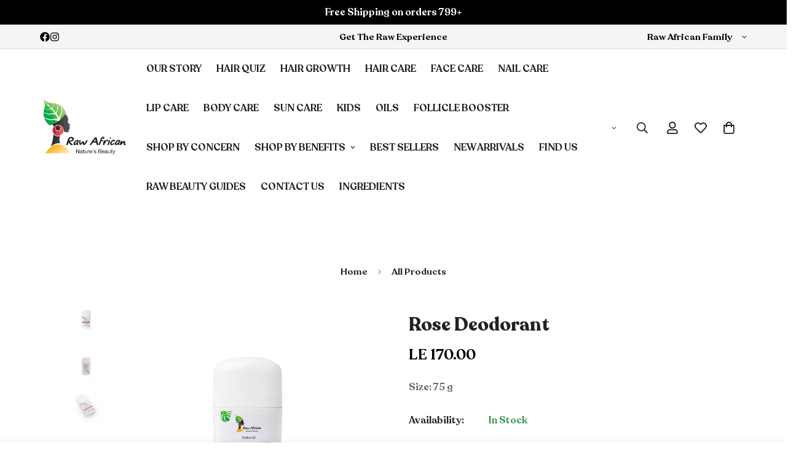

--- FILE ---
content_type: text/html; charset=utf-8
request_url: https://rawafrican.net/products/rose-deodorant
body_size: 82715
content:


<!doctype html>
<html
  class="no-js "
  lang="en"
  data-template="product"
  
  style="opacity:1 !important"
>
  <head>
    <style id="appco_bg_load">div:not(.appco_bg), section:not(.appco_bg), iframelazy:not(.appco_bg){background-image:none !important;}</style>
<script>
var appco_lazy_load_by_px = 200,
    blank_image_webp_url = "[data-uri]",
    google_fonts_delay_load = 1e4,
    appco_mousemoveloadimg = !1,
    appco_page_is_scrolled = !1,
    appco_lazy_load_js = 1,
    appco_excluded_js = 0;
class appco_loadscripts {
    constructor(e) {
        this.triggerEvents = e, this.eventOptions = {
            passive: !0
        }, this.userEventListener = this.triggerListener.bind(this), this.lazy_trigger, this.style_load_fired, this.lazy_scripts_load_fired = 0, this.scripts_load_fired = 0, this.scripts_load_fire = 0, this.excluded_js = appco_excluded_js, this.appco_lazy_load_js = appco_lazy_load_js, this.appco_fonts = "undefined" != typeof appco_googlefont ? appco_googlefont : [], this.appco_styles = [], this.appco_scripts = {
            normal: [],
            async: [],
            defer: [],
            lazy: []
        }, this.allJQueries = []
    }
    user_events_add(e) {
        this.triggerEvents.forEach(t => window.addEventListener(t, e.userEventListener, e.eventOptions))
    }
    user_events_remove(e) {
        this.triggerEvents.forEach(t => window.removeEventListener(t, e.userEventListener, e.eventOptions))
    }
    triggerListener_on_load() {
        "loading" === document.readyState ? document.addEventListener("DOMContentLoaded", this.load_resources.bind(this)) : this.load_resources()
    }
    triggerListener() {
        this.user_events_remove(this), this.lazy_scripts_load_fired = 1, this.add_html_class("appco_user"), "loading" === document.readyState ? (document.addEventListener("DOMContentLoaded", this.load_style_resources.bind(this)), this.scripts_load_fire || document.addEventListener("DOMContentLoaded", this.load_resources.bind(this))) : (this.load_style_resources(), this.scripts_load_fire || this.load_resources())
    }
    async load_style_resources() {
        this.style_load_fired || (this.style_load_fired = !0, this.register_styles(), document.getElementsByTagName("html")[0].setAttribute("data-css", this.appco_styles.length), document.getElementsByTagName("html")[0].setAttribute("data-css-loaded", 0), this.preload_scripts(this.appco_styles), this.load_styles_preloaded())
    }
    async load_styles_preloaded() {
        setTimeout(function(e) {
            document.getElementsByTagName("html")[0].classList.contains("css-preloaded") ? e.load_styles(e.appco_styles) : e.load_styles_preloaded()
        }, 200, this)
    }
    async load_resources() {
        this.scripts_load_fired || (this.scripts_load_fired = !0, this.hold_event_listeners(), this.exe_document_write(), this.register_scripts(), this.add_html_class("appco_start"), "function" == typeof appco_events_on_start_js && appco_events_on_start_js(), this.preload_scripts(this.appco_scripts.normal), this.preload_scripts(this.appco_scripts.defer), this.preload_scripts(this.appco_scripts.async), this.wnwAnalytics(), this.wnwBoomerang(), await this.load_scripts(this.appco_scripts.normal), await this.load_scripts(this.appco_scripts.defer), await this.load_scripts(this.appco_scripts.async), await this.execute_domcontentloaded(), await this.execute_window_load(), window.dispatchEvent(new Event("appco-scripts-loaded")), this.add_html_class("appco_js"), "function" == typeof appco_events_on_end_js && appco_events_on_end_js(), this.lazy_trigger = setInterval(this.appco_trigger_lazy_script, 500, this))
    }
    async appco_trigger_lazy_script(e) {
        e.lazy_scripts_load_fired && (await e.load_scripts(e.appco_scripts.lazy), e.add_html_class("jsload"), clearInterval(e.lazy_trigger))
    }
    add_html_class(e) {
        document.getElementsByTagName("html")[0].classList.add(e)
    }
    register_scripts() {
        document.querySelectorAll("script[type=lazyload_js]").forEach(e => {
            e.hasAttribute("data-src") ? e.hasAttribute("async") && !1 !== e.async ? this.appco_scripts.async.push(e) : e.hasAttribute("defer") && !1 !== e.defer || "module" === e.getAttribute("data-appco-type") ? this.appco_scripts.defer.push(e) : this.appco_scripts.normal.push(e) : this.appco_scripts.normal.push(e)
        }), document.querySelectorAll("script[type=lazyload_ext]").forEach(e => {
            this.appco_scripts.lazy.push(e)
        })
    }
    register_styles() {
        document.querySelectorAll("link[data-href]").forEach(e => {
            this.appco_styles.push(e)
        })
    }
    async execute_script(e) {
        return await this.repaint_frame(), new Promise(t => {
            let s = document.createElement("script"),
                a;
            [...e.attributes].forEach(e => {
                let t = e.nodeName;
                "type" !== t && "data-src" !== t && ("data-appco-type" === t && (t = "type", a = e.nodeValue), s.setAttribute(t, e.nodeValue))
            }), e.hasAttribute("data-src") ? (s.setAttribute("src", e.getAttribute("data-src")), s.addEventListener("load", t), s.addEventListener("error", t)) : (s.text = e.text, t()), null !== e.parentNode && e.parentNode.replaceChild(s, e)
        })
    }
    async execute_styles(e) {
        var t;
        let s;
        return t = e, void((s = document.createElement("link")).href = t.getAttribute("data-href"), s.rel = "stylesheet", document.head.appendChild(s), t.parentNode.removeChild(t))
    }
    async load_scripts(e) {
        let t = e.shift();
        return t ? (await this.execute_script(t), this.load_scripts(e)) : Promise.resolve()
    }
    async load_styles(e) {
        let t = e.shift();
        return t ? (this.execute_styles(t), this.load_styles(e)) : "loaded"
    }
    async load_fonts(e) {
        var t = document.createDocumentFragment();
        e.forEach(e => {
            let s = document.createElement("link");
            s.href = e, s.rel = "stylesheet", t.appendChild(s)
        }), setTimeout(function() {
            document.head.appendChild(t)
        }, google_fonts_delay_load)
    }
    preload_scripts(e) {
        var t = document.createDocumentFragment(),
            s = 0,
            a = this;
        [...e].forEach(i => {
            let r = i.getAttribute("data-src"),
                n = i.getAttribute("data-href");
            if (r) {
                let d = document.createElement("link");
                d.href = r, d.rel = "preload", d.as = "script", t.appendChild(d)
            } else if (n) {
                let l = document.createElement("link");
                l.href = n, l.rel = "preload", l.as = "style", s++, e.length == s && (l.dataset.last = 1), t.appendChild(l), l.onload = function() {
                    fetch(this.href).then(e => e.blob()).then(e => {
                        a.update_css_loader()
                    }).catch(e => {
                        a.update_css_loader()
                    })
                }, l.onerror = function() {
                    a.update_css_loader()
                }
            }
        }), document.head.appendChild(t)
    }
    update_css_loader() {
        document.getElementsByTagName("html")[0].setAttribute("data-css-loaded", parseInt(document.getElementsByTagName("html")[0].getAttribute("data-css-loaded")) + 1), document.getElementsByTagName("html")[0].getAttribute("data-css") == document.getElementsByTagName("html")[0].getAttribute("data-css-loaded") && document.getElementsByTagName("html")[0].classList.add("css-preloaded")
    }
    hold_event_listeners() {
        let e = {};

        function t(t, s) {
            ! function(t) {
                function s(s) {
                    return e[t].eventsToRewrite.indexOf(s) >= 0 ? "appco-" + s : s
                }
                e[t] || (e[t] = {
                    originalFunctions: {
                        add: t.addEventListener,
                        remove: t.removeEventListener
                    },
                    eventsToRewrite: []
                }, t.addEventListener = function() {
                    arguments[0] = s(arguments[0]), e[t].originalFunctions.add.apply(t, arguments)
                }, t.removeEventListener = function() {
                    arguments[0] = s(arguments[0]), e[t].originalFunctions.remove.apply(t, arguments)
                })
            }(t), e[t].eventsToRewrite.push(s)
        }

        function s(e, t) {
            let s = e[t];
            Object.defineProperty(e, t, {
                get: () => s || function() {},
                set(a) {
                    e["appco" + t] = s = a
                }
            })
        }
        t(document, "DOMContentLoaded"), t(window, "DOMContentLoaded"), t(window, "load"), t(window, "pageshow"), t(document, "readystatechange"), s(document, "onreadystatechange"), s(window, "onload"), s(window, "onpageshow")
    }
    hold_jquery(e) {
        let t = window.jQuery;
        Object.defineProperty(window, "jQuery", {
            get: () => t,
            set(s) {
                if (s && s.fn && !e.allJQueries.includes(s)) {
                    s.fn.ready = s.fn.init.prototype.ready = function(t) {
                        if (void 0 !== t) return e.scripts_load_fired ? e.domReadyFired ? t.bind(document)(s) : document.addEventListener("appco-DOMContentLoaded", () => t.bind(document)(s)) : t.bind(document)(s), s(document)
                    };
                    let a = s.fn.on;
                    s.fn.on = s.fn.init.prototype.on = function() {
                        if ("ready" == arguments[0]) {
                            if (this[0] !== document) return a.apply(this, arguments), this;
                            arguments[1].bind(document)(s)
                        }
                        if (this[0] === window) {
                            function e(e) {
                                return e.split(" ").map(e => "load" === e || 0 === e.indexOf("load.") ? "appco-jquery-load" : e).join(" ")
                            }
                            "string" == typeof arguments[0] || arguments[0] instanceof String ? arguments[0] = e(arguments[0]) : "object" == typeof arguments[0] && Object.keys(arguments[0]).forEach(t => {
                                Object.assign(arguments[0], {
                                    [e(t)]: arguments[0][t]
                                })[t]
                            })
                        }
                        return a.apply(this, arguments), this
                    }, e.allJQueries.push(s)
                }
                t = s
            }
        })
    }
    async execute_domcontentloaded() {
        this.domReadyFired = !0, await this.repaint_frame(), document.dispatchEvent(new Event("appco-DOMContentLoaded")), await this.repaint_frame(), window.dispatchEvent(new Event("appco-DOMContentLoaded")), await this.repaint_frame(), document.dispatchEvent(new Event("appco-readystatechange")), await this.repaint_frame(), document.appcoonreadystatechange && document.appcoonreadystatechange()
    }
    async execute_window_load() {
        await this.repaint_frame(), setTimeout(function() {
            window.dispatchEvent(new Event("appco-load"))
        }, 100), await this.repaint_frame(), window.appcoonload && window.appcoonload(), await this.repaint_frame(), this.allJQueries.forEach(e => e(window).trigger("appco-jquery-load")), window.dispatchEvent(new Event("appco-pageshow")), await this.repaint_frame(), window.appcoonpageshow && window.appcoonpageshow()
    }
    exe_document_write() {
        let e = new Map;
        document.write = document.writeln = function(t) {
            let s = document.currentScript,
                a = document.createRange(),
                i = s.parentElement,
                r = e.get(s);
            void 0 === r && (r = s.nextSibling, e.set(s, r));
            let n = document.createDocumentFragment();
            a.setStart(n, 0), n.appendChild(a.createContextualFragment(t)), i.insertBefore(n, r)
        }
    }
    async repaint_frame() {
        return new Promise(e => requestAnimationFrame(e))
    }
    static execute() {
        let e = new appco_loadscripts(["keydown", "mousemove", "touchmove", "touchstart", "touchend", "wheel"]);
        e.load_fonts(e.appco_fonts), e.user_events_add(e), e.excluded_js || e.hold_jquery(e), e.appco_lazy_load_js || (e.scripts_load_fire = 1, e.triggerListener_on_load());
        let t = setInterval(function e(s) {
            null != document.body && (document.body.getBoundingClientRect().top < -30 && s.triggerListener(), clearInterval(t))
        }, 500, e)
    }
    wnwAnalytics() {
        document.querySelectorAll(".analytics").forEach(function(e) {
            trekkie.integrations = !1;
            var t = document.createElement("script");
            t.innerHTML = e.innerHTML, e.parentNode.insertBefore(t, e.nextSibling), e.parentNode.removeChild(e)
        })
    }
    wnwBoomerang() {
        document.querySelectorAll(".boomerang").forEach(function(e) {
            window.BOOMR.version = !1;
            var t = document.createElement("script");
            t.innerHTML = e.innerHTML, e.parentNode.insertBefore(t, e.nextSibling), e.parentNode.removeChild(e)
        })
    }
}
setTimeout(function(){
appco_loadscripts.execute();
},1000);
</script>

<script>
        (() => {
          try {        
              const setAttribute = (element, attr, value) => element.setAttribute(attr, value);
              const removeAttribute = (element, attr) => element.removeAttribute(attr);        
              new MutationObserver((mutations) => {
                  mutations.forEach(({ addedNodes }) => {
                      addedNodes.forEach((node) => {
                          if (node.tagName === "SCRIPT" && node.id === 'web-pixels-manager-setup') {
                              if (node.nodeType === 1) {                            
                                  node.type = "lazyload_js";
                              }
                          }
                      });
                  });
              }).observe(document.documentElement, {
                  childList: true,
                  subtree: true
              });
          } catch (error) {
              console.error("Error in MutationObserver:", error);
          }
      })();  
</script>
    
    <link href="//rawafrican.net/cdn/shop/t/30/assets/custom-style.css?v=68377333970908838601763200912" rel="stylesheet" type="text/css" media="all" />

    <meta charset="utf-8">
    <meta http-equiv="X-UA-Compatible" content="IE=edge">
    <meta name="viewport" content="width=device-width, initial-scale=1, maximum-scale=1.0, user-scalable=0">
    <meta name="theme-color" content="">
    
<script src="//cdn.shopify.com/s/files/1/0762/0028/0340/t/1/assets/preconnect_resources.js"></script>
<script src="//cdn.shopify.com/s/files/1/0762/0028/0340/t/1/assets/globo_checkout.js"></script>


<link rel="preconnect" href="https://cdn.shopify.com" crossorigin>

<link rel="icon" type="image/png" href="//rawafrican.net/cdn/shop/files/440800172_756305243272251_5623769296571343379_n.jpg?crop=center&height=32&v=1719631950&width=32">
<style>
  @font-face {  font-family: M-Heading-Font;  font-weight:https://cdn.shopify.com/s/files/1/0661/1098/0311/files/RECOLETA-BOLD.TTF?v=1714425246;  src: url(https://cdn.shopify.com/s/files/1/0661/1098/0311/files/RECOLETA-BOLD.TTF?v=1714425246);  font-display: swap;}:root {  --font-stack-header: 'M-Heading-Font';  --font-weight-header: 400;}@font-face {  font-family: M-Body-Font;  font-weight:https://cdn.shopify.com/s/files/1/0661/1098/0311/files/RECOLETA-SEMIBOLD.TTF?v=1714425247;  src: url(https://cdn.shopify.com/s/files/1/0661/1098/0311/files/RECOLETA-SEMIBOLD.TTF?v=1714425247);  font-display: swap;}:root {  --font-stack-body: 'M-Body-Font';  --font-weight-body: 400;;}
</style>
<style>
  html {
    font-size: calc(var(--font-base-size, 16) * 1px);
    -webkit-font-smoothing: antialiased;
    height: 100%;
    scroll-behavior: smooth;
  }
  body {
    margin: 0;
    font-family: var(--font-stack-body);
    font-weight: var(--font-weight-body);
    font-style: var(--font-style-body);
    color: rgb(var(--color-foreground));
    font-size: calc(var(--font-base-size, 16) * 1px);
    line-height: calc(var(--base-line-height) * 1px);
    background-color: rgb(var(--color-background));
    position: relative;
    min-height: 100%;
  }

  body,
  html {
    overflow-x: clip;
  }

  html.prevent-scroll,
  html.prevent-scroll body {
    height: auto;
    overflow: hidden !important;
  }

  html.prevent-scroll {
    padding-right: var(--m-scrollbar-width);
  }

  h1,
  h2,
  h3,
  h4,
  h5,
  h6 {
    font-family: var(--font-stack-header);
    font-weight: var(--font-weight-header);
    font-style: var(--font-style-header);
    color: rgb(var(--color-heading));
    line-height: normal;
    letter-spacing: var(--heading-letter-spacing);
  }
  h1,
  .h1 {
    font-size: calc(((var(--font-h1-mobile)) / (var(--font-base-size))) * 1rem);
    line-height: 1.278;
  }

  h2,
  .h2 {
    font-size: calc(((var(--font-h2-mobile)) / (var(--font-base-size))) * 1rem);
    line-height: 1.267;
  }

  h3,
  .h3 {
    font-size: calc(((var(--font-h3-mobile)) / (var(--font-base-size))) * 1rem);
    line-height: 1.36;
  }

  h4,
  .h4 {
    font-size: calc(((var(--font-h4-mobile)) / (var(--font-base-size))) * 1rem);
    line-height: 1.4;
  }

  h5,
  .h5 {
    font-size: calc(((var(--font-h5-mobile)) / (var(--font-base-size))) * 1rem);
    line-height: 1.5;
  }

  h6,
  .h6 {
    font-size: calc(((var(--font-h6-mobile)) / (var(--font-base-size))) * 1rem);
    line-height: 1.5;
  }

  @media only screen and (min-width: 768px) {
    .h1,
    h1 {
      font-size: calc(((var(--font-h1-tablet)) / (var(--font-base-size))) * 1rem);
      line-height: 1.238;
    }
    .h2,
    h2 {
      font-size: calc(((var(--font-h2-tablet)) / (var(--font-base-size))) * 1rem);
      line-height: 1.235;
    }
    h3,
    .h3 {
      font-size: calc(((var(--font-h3-tablet)) / (var(--font-base-size))) * 1rem);
      line-height: 1.36;
    }
    h4,
    .h4 {
      font-size: calc(((var(--font-h4-tablet)) / (var(--font-base-size))) * 1rem);
      line-height: 1.4;
    }
  }

  @media only screen and (min-width: 1280px) {
    .h1,
    h1 {
      font-size: calc(((var(--font-h1-desktop)) / (var(--font-base-size))) * 1rem);
      line-height: 1.167;
    }
    .h2,
    h2 {
      font-size: calc(((var(--font-h2-desktop)) / (var(--font-base-size))) * 1rem);
      line-height: 1.238;
    }
    h3,
    .h3 {
      font-size: calc(((var(--font-h3-desktop)) / (var(--font-base-size))) * 1rem);
      line-height: 1.278;
    }
    h4,
    .h4 {
      font-size: calc(((var(--font-h4-desktop)) / (var(--font-base-size))) * 1rem);
      line-height: 1.333;
    }
    h5,
    .h5 {
      font-size: calc(((var(--font-h5-desktop)) / (var(--font-base-size))) * 1rem);
    }
    h6,
    .h6 {
      font-size: calc(((var(--font-h6-desktop)) / (var(--font-base-size))) * 1rem);
    }
  }
  [style*='--aspect-ratio'] {
    position: relative;
    overflow: hidden;
  }
  [style*='--aspect-ratio']:before {
    display: block;
    width: 100%;
    content: '';
    height: 0px;
  }
  [style*='--aspect-ratio'] > *:first-child {
    top: 0;
    left: 0;
    right: 0;
    position: absolute !important;
    object-fit: cover;
    width: 100%;
    height: 100%;
  }
  [style*='--aspect-ratio']:before {
    padding-top: calc(100% / (0.0001 + var(--aspect-ratio, 16/9)));
  }
  @media (max-width: 767px) {
    [style*='--aspect-ratio']:before {
      padding-top: calc(100% / (0.0001 + var(--aspect-ratio-mobile, var(--aspect-ratio, 16/9))));
    }
  }
  .swiper-wrapper {
    display: flex;
  }
  .swiper-container:not(.swiper-container-initialized) .swiper-slide {
    width: calc(100% / var(--items, 1));
    flex: 0 0 auto;
  }
  @media (max-width: 1023px) {
    .swiper-container:not(.swiper-container-initialized) .swiper-slide {
      min-width: 40vw;
      flex: 0 0 auto;
    }
  }
  @media (max-width: 767px) {
    .swiper-container:not(.swiper-container-initialized) .swiper-slide {
      min-width: 66vw;
      flex: 0 0 auto;
    }
  }
  
</style>

    <link href="//rawafrican.net/cdn/shop/t/30/assets/main.css?v=69196402074645635691763200960" rel="stylesheet" type="text/css" media="all" />
    
<style data-shopify>
:root,.m-color-default {
      --color-background: 255,255,255;
      --color-background-secondary: 245,245,245;
   		
  		--gradient-background: #ffffff;
   		
   		--color-foreground: 34,34,34;
   		--color-foreground-secondary: 102,102,102;
  	--color-heading: 34,34,34;
   		--color-button: 0,0,0;
   		--color-button-text: 255,255,255;
   		--color-outline-button: 0,0,0;
  	--color-button-hover: 34, 34, 34;
  	--color-button-text-hover: 255, 255, 255;
   		--color-border: 238,238,238;
   		--color-price-sale: 232,78,78;
   		--color-price-regular: 0,0,0;
   		--color-form-field: 242,242,242;
   		--color-form-field-text: 0,0,0;
   		--color-tooltip: 34,34,34;
   		--color-tooltip-text: 255,255,255;
   	}
   
.m-color-dark {
      --color-background: 0,0,0;
      --color-background-secondary: 245,245,245;
   		
  		--gradient-background: #000000;
   		
   		--color-foreground: 255,255,255;
   		--color-foreground-secondary: 201,201,201;
  	--color-heading: 255,255,255;
   		--color-button: 255,255,255;
   		--color-button-text: 34,34,34;
   		--color-outline-button: 255,255,255;
  	--color-button-hover: 255, 255, 255;
  	--color-button-text-hover: 34, 34, 34;
   		--color-border: 75,75,75;
   		--color-price-sale: 232,78,78;
   		--color-price-regular: 255,255,255;
   		--color-form-field: 255,255,255;
   		--color-form-field-text: 34,34,34;
   		--color-tooltip: 255,255,255;
   		--color-tooltip-text: 34,34,34;
   	}
   
.m-color-footer {
      --color-background: 245,245,245;
      --color-background-secondary: 245,245,245;
   		
  		--gradient-background: #f5f5f5;
   		
   		--color-foreground: 0,0,0;
   		--color-foreground-secondary: 102,102,102;
  	--color-heading: 34,34,34;
   		--color-button: 34,34,34;
   		--color-button-text: 255,255,255;
   		--color-outline-button: 34,34,34;
  	--color-button-hover: 34, 34, 34;
  	--color-button-text-hover: 255, 255, 255;
   		--color-border: 222,222,222;
   		--color-price-sale: 232,78,78;
   		--color-price-regular: 0,0,0;
   		--color-form-field: 255,255,255;
   		--color-form-field-text: 0,0,0;
   		--color-tooltip: 34,34,34;
   		--color-tooltip-text: 255,255,255;
   	}
   
.m-color-badge-hot {
      --color-background: 0,157,77;
      --color-background-secondary: 245,245,245;
   		
  		--gradient-background: #009d4d;
   		
   		--color-foreground: 255,255,255;
   		--color-foreground-secondary: 255,255,255;
  	--color-heading: 255,255,255;
   		--color-button: 255,255,255;
   		--color-button-text: 34,34,34;
   		--color-outline-button: 255,255,255;
  	--color-button-hover: 255, 255, 255;
  	--color-button-text-hover: 34, 34, 34;
   		--color-border: 222,222,222;
   		--color-price-sale: 255,255,255;
   		--color-price-regular: 255,255,255;
   		--color-form-field: 255,255,255;
   		--color-form-field-text: 0,0,0;
   		--color-tooltip: 255,255,255;
   		--color-tooltip-text: 34,34,34;
   	}
   
.m-color-badge-new {
      --color-background: 252,184,51;
      --color-background-secondary: 245,245,245;
   		
  		--gradient-background: #fcb833;
   		
   		--color-foreground: 255,255,255;
   		--color-foreground-secondary: 255,255,255;
  	--color-heading: 255,255,255;
   		--color-button: 255,255,255;
   		--color-button-text: 34,34,34;
   		--color-outline-button: 255,255,255;
  	--color-button-hover: 255, 255, 255;
  	--color-button-text-hover: 34, 34, 34;
   		--color-border: 222,222,222;
   		--color-price-sale: 255,255,255;
   		--color-price-regular: 255,255,255;
   		--color-form-field: 255,255,255;
   		--color-form-field-text: 0,0,0;
   		--color-tooltip: 255,255,255;
   		--color-tooltip-text: 34,34,34;
   	}
   
.m-color-badge-sale {
      --color-background: 219,64,76;
      --color-background-secondary: 245,245,245;
   		
  		--gradient-background: #db404c;
   		
   		--color-foreground: 255,255,255;
   		--color-foreground-secondary: 255,255,255;
  	--color-heading: 255,255,255;
   		--color-button: 255,255,255;
   		--color-button-text: 34,34,34;
   		--color-outline-button: 255,255,255;
  	--color-button-hover: 255, 255, 255;
  	--color-button-text-hover: 255, 255, 255;
   		--color-border: 222,222,222;
   		--color-price-sale: 255,255,255;
   		--color-price-regular: 255,255,255;
   		--color-form-field: 255,255,255;
   		--color-form-field-text: 0,0,0;
   		--color-tooltip: 255,255,255;
   		--color-tooltip-text: 34,34,34;
   	}
   
   .m-color-default, .m-color-dark, .m-color-footer, .m-color-badge-hot, .m-color-badge-new, .m-color-badge-sale {
   	color: rgb(var(--color-foreground));
   	background-color: rgb(var(--color-background));
   }:root {      /* ANIMATIONS */   	--m-duration-short: .1s;      --m-duration-default: .25s;      --m-duration-long: .5s;      --m-duration-image: .65s;      --m-duration-animate: 1s;      --m-animation-duration: 600ms;      --m-animation-fade-in-up: m-fade-in-up var(--m-animation-duration) cubic-bezier(0, 0, 0.3, 1) forwards;      --m-animation-fade-in-left: m-fade-in-left var(--m-animation-duration) cubic-bezier(0, 0, 0.3, 1) forwards;      --m-animation-fade-in-right: m-fade-in-right var(--m-animation-duration) cubic-bezier(0, 0, 0.3, 1) forwards;      --m-animation-fade-in-left-rtl: m-fade-in-left-rtl var(--m-animation-duration) cubic-bezier(0, 0, 0.3, 1) forwards;      --m-animation-fade-in-right-rtl: m-fade-in-right-rtl var(--m-animation-duration) cubic-bezier(0, 0, 0.3, 1) forwards;      --m-animation-fade-in: m-fade-in calc(var(--m-animation-duration) * 2) cubic-bezier(0, 0, 0.3, 1);      --m-animation-zoom-fade: m-zoom-fade var(--m-animation-duration) ease forwards;   	/* BODY */   	--base-line-height: 28;  /* INPUTS */  --inputs-border-width: 1px;   	--inputs-radius: 5px;   	/* BUTTON */   	--btn-letter-spacing: 0px;   	--btn-border-radius: 5px;   	--btn-border-width: 1px;   	--btn-line-height: 23px;   	   	/* COUNT BUBBLE */   	--color-cart-wishlist-count: #ffffff;   	--bg-cart-wishlist-count: #da3f3f;   	/* OVERLAY */   	--color-image-overlay: #000000;   	--opacity-image-overlay: 0.2;   	/* Notification */   	--color-success: 58,135,53;   	--color-warning: 210,134,26;     --color-error: 218, 63, 63;     --color-error-bg: #fbeaea;     --color-warning-bg: #faecd7;     --color-success-bg: #d1eccf;   	/* CUSTOM COLOR */   	--text-black: 0,0,0;   	--text-white: 255,255,255;   	--bg-black: 0,0,0;   	--bg-white: 255,255,255;   	--rounded-full: 9999px;   	--bg-card-placeholder: rgba(243,243,243,1);   	--arrow-select-box: url(//rawafrican.net/cdn/shop/t/30/assets/ar-down.svg?v=92728264558441377851763200886);   	/* FONT SIZES */   	--font-base-size: 16;   	--font-btn-size: 14px;   	--font-btn-weight: 500;   	--font-h1-desktop: 60;   	--font-h1-tablet: 42;   	--font-h1-mobile: 36;   	--font-h2-desktop: 42;   	--font-h2-tablet: 33;   	--font-h2-mobile: 29;   	--font-h3-desktop: 36;   	--font-h3-tablet: 28;   	--font-h3-mobile: 25;   	--font-h4-desktop: 24;   	--font-h4-tablet: 19;   	--font-h4-mobile: 19;   	--font-h5-desktop: 18;   	--font-h5-mobile: 16;   	--font-h6-desktop: 16;   	--font-h6-mobile: 16;   	--heading-letter-spacing: 0px;  --arrow-down-url: url(//rawafrican.net/cdn/shop/t/30/assets/arrow-down.svg?v=157552497485556416461763200887);  --arrow-down-white-url: url(//rawafrican.net/cdn/shop/t/30/assets/arrow-down-white.svg?v=70535736727834135531763200886);  --product-title-line-clamp: unset;   	--spacing-sections-desktop: 100px;      --spacing-sections-laptop: 80px;      --spacing-sections-tablet: 60px;      --spacing-sections-mobile: 30px;   	/* LAYOUT */   	--container-width: 1100px;  --fluid-container-width: 1620px;  --fluid-container-offset: 65px;   }
</style><link rel="stylesheet" href="//rawafrican.net/cdn/shop/t/30/assets/search.css?v=104001498375601984331763200980" media="print" onload="this.media='all'">
<link rel="stylesheet" href="//rawafrican.net/cdn/shop/t/30/assets/cart.css?v=87792237976305593871763200895" media="print" onload="this.media='all'">

<noscript><link href="//rawafrican.net/cdn/shop/t/30/assets/search.css?v=104001498375601984331763200980" rel="stylesheet" type="text/css" media="all" /></noscript>
<noscript><link href="//rawafrican.net/cdn/shop/t/30/assets/cart.css?v=87792237976305593871763200895" rel="stylesheet" type="text/css" media="all" /></noscript><link href="//rawafrican.net/cdn/shop/t/30/assets/vendor.css?v=78734522753772538311763200990" rel="stylesheet" type="text/css" media="all" /><link rel="stylesheet" href="//rawafrican.net/cdn/shop/t/30/assets/custom-style.css?v=68377333970908838601763200912" media="print" onload="this.media='all'">
<link rel="stylesheet" href="//rawafrican.net/cdn/shop/t/30/assets/custom.css?v=105997007003712207781763201028" media="print" onload="this.media='all'">
<noscript><link href="//rawafrican.net/cdn/shop/t/30/assets/custom-style.css?v=68377333970908838601763200912" rel="stylesheet" type="text/css" media="all" /></noscript>
<noscript><link href="//rawafrican.net/cdn/shop/t/30/assets/custom.css?v=105997007003712207781763201028" rel="stylesheet" type="text/css" media="all" /></noscript><style data-shopify>.m-topbar a[href*="pinterest"],.m-topbar a[href*="twitter"] {	display: none;}body .m-product-tag--new {  background-color: #64BF99;}body .m-product-tag--sale {  background-color: #DA3F3F;}.m-icon-box--small {  border-top: 1px solid rgb(var(--color-border));}.m-icon-box--small .m-icon-box__heading {  line-height: 26px;  font-size: 18px;  margin-bottom: 6px;}body .m-footer--block .social-media-links {  gap: 12px;  margin: 0;  padding: 5px 0;  flex-wrap: wrap;}body .m-footer--block .social-media-links a {  color: #222;  width: 48px;  height: 48px;  padding: 0;  display: inline-flex;  align-items: center;  justify-content: center;  border-radius: 50%;  background-color: #E9E9E9;  transition: all .3s;}body .m-footer--block .social-media-links a:hover {  background-color: #222;  color: #fff;  box-shadow: 0 0 0 0.2rem #222;}@media (min-width: 1536px) {  body .m-footer--block-newsletter .m-footer--block-title {    font-size: 42px;  }}
</style>


<script type="lazyload_js" data-src="//rawafrican.net/cdn/shop/t/30/assets/product-list.js?v=46744501398700737051763200971"></script>


    
       <script type="lazyload_js" data-src="//rawafrican.net/cdn/shop/t/30/assets/vendor.min.js?v=7411779853946163671763200991"></script>
       <script type="lazyload_js" data-src="//rawafrican.net/cdn/shop/t/30/assets/theme-global.js?v=164332141565763248601763200988"></script> 
    

            <script>window.performance && window.performance.mark && window.performance.mark('shopify.content_for_header.start');</script><meta name="google-site-verification" content="-eio8dKZmzUEs1xBB1uFl7xTvDDKRh642zIRIuKghvs">
<meta id="shopify-digital-wallet" name="shopify-digital-wallet" content="/66110980311/digital_wallets/dialog">
<link rel="alternate" hreflang="x-default" href="https://rawafrican.net/products/rose-deodorant">
<link rel="alternate" hreflang="en" href="https://rawafrican.net/products/rose-deodorant">
<link rel="alternate" hreflang="ar" href="https://rawafrican.net/ar/products/%D9%85%D8%B2%D9%8A%D9%84-%D8%B9%D8%B1%D9%82-%D8%A8%D8%A7%D9%84%D9%88%D8%B1%D8%AF">
<link rel="alternate" type="application/json+oembed" href="https://rawafrican.net/products/rose-deodorant.oembed">
<script async="async" data-src="/checkouts/internal/preloads.js?locale=en-EG"></script>
<script id="shopify-features" type="application/json">{"accessToken":"12ffba29476bf75147f38458cdf9b37a","betas":["rich-media-storefront-analytics"],"domain":"rawafrican.net","predictiveSearch":true,"shopId":66110980311,"locale":"en"}</script>
<script>var Shopify = Shopify || {};
Shopify.shop = "raw-african-eg.myshopify.com";
Shopify.locale = "en";
Shopify.currency = {"active":"EGP","rate":"1.0"};
Shopify.country = "EG";
Shopify.theme = {"name":"JS | Speed-OPT || Soliman  --sympl-widget ","id":156491907287,"schema_name":"Minimog - OS 2.0","schema_version":"5.2.0","theme_store_id":null,"role":"main"};
Shopify.theme.handle = "null";
Shopify.theme.style = {"id":null,"handle":null};
Shopify.cdnHost = "rawafrican.net/cdn";
Shopify.routes = Shopify.routes || {};
Shopify.routes.root = "/";</script>
<script type="lazyload_js" data-appco-type="module">!function(o){(o.Shopify=o.Shopify||{}).modules=!0}(window);</script>
<script>!function(o){function n(){var o=[];function n(){o.push(Array.prototype.slice.apply(arguments))}return n.q=o,n}var t=o.Shopify=o.Shopify||{};t.loadFeatures=n(),t.autoloadFeatures=n()}(window);</script>
<script id="shop-js-analytics" type="application/json">{"pageType":"product"}</script>
<script type="lazyload_js" data-appco-type="module" data-src="//rawafrican.net/cdn/shopifycloud/shop-js/modules/v2/client.init-shop-cart-sync_BT-GjEfc.en.esm.js"></script>
<script type="lazyload_js" data-appco-type="module" data-src="//rawafrican.net/cdn/shopifycloud/shop-js/modules/v2/chunk.common_D58fp_Oc.esm.js"></script>
<script type="lazyload_js" data-appco-type="module" data-src="//rawafrican.net/cdn/shopifycloud/shop-js/modules/v2/chunk.modal_xMitdFEc.esm.js"></script>
<script type="lazyload_js" data-appco-type="module">
  await import("//rawafrican.net/cdn/shopifycloud/shop-js/modules/v2/client.init-shop-cart-sync_BT-GjEfc.en.esm.js");
await import("//rawafrican.net/cdn/shopifycloud/shop-js/modules/v2/chunk.common_D58fp_Oc.esm.js");
await import("//rawafrican.net/cdn/shopifycloud/shop-js/modules/v2/chunk.modal_xMitdFEc.esm.js");

  window.Shopify.SignInWithShop?.initShopCartSync?.({"fedCMEnabled":true,"windoidEnabled":true});

</script>
<script>(function() {
  var isLoaded = false;
  function asyncLoad() {
    if (isLoaded) return;
    isLoaded = true;
    var urls = ["https:\/\/assets1.adroll.com\/shopify\/latest\/j\/shopify_rolling_bootstrap_v2.js?adroll_adv_id=32X24DQK5NDXPH2SGAEWM5\u0026adroll_pix_id=WKJ6HKZOCVFK7PI6R3DZWJ\u0026shop=raw-african-eg.myshopify.com","https:\/\/assets.tapcart.com\/__tc-ck-loader\/index.js?appId=n0nA4Txh1W\u0026environment=production\u0026shop=raw-african-eg.myshopify.com","\/\/cdn.shopify.com\/proxy\/2ca01890d6b286560326bc3e6b5d802bbf9d4547fe20a87b4400c60496aeb901\/api.goaffpro.com\/loader.js?shop=raw-african-eg.myshopify.com\u0026sp-cache-control=cHVibGljLCBtYXgtYWdlPTkwMA","https:\/\/omnisnippet1.com\/platforms\/shopify.js?source=scriptTag\u0026v=2025-05-15T12\u0026shop=raw-african-eg.myshopify.com","https:\/\/pc-quiz.s3.us-east-2.amazonaws.com\/current\/quiz-loader.min.js?shop=raw-african-eg.myshopify.com","https:\/\/timer.good-apps.co\/storage\/js\/good_apps_timer-raw-african-eg.myshopify.com.js?ver=70\u0026shop=raw-african-eg.myshopify.com","https:\/\/app.octaneai.com\/m9nq1xm8s2paioxw\/shopify.js?x=E4xavQ3wxhkIyUzm\u0026shop=raw-african-eg.myshopify.com","https:\/\/cdn.shopify.com\/s\/files\/1\/0661\/1098\/0311\/t\/30\/assets\/yoast-active-script.js?v=1763200993\u0026shop=raw-african-eg.myshopify.com","https:\/\/cdn.zigpoll.com\/zigpoll-shopify-embed.js?accountId=65784a5b5068c10c26b97669\u0026shop=raw-african-eg.myshopify.com"];
    for (var i = 0; i < urls.length; i++) {
      var s = document.createElement('script');
      s.type = 'text/javascript';
      s.async = true;
      s.src = urls[i];
      var x = document.getElementsByTagName('script')[0];
      x.parentNode.insertBefore(s, x);
    }
  };
  if(window.attachEvent) {
    window.attachEvent('onload', asyncLoad);
  } else {
    window.addEventListener('appco-DOMContentLoaded', asyncLoad, false);
  }
})();</script>
<script id="__st">var __st={"a":66110980311,"offset":7200,"reqid":"13fec5e6-efad-4ff2-b9ca-3e5a98209ee4-1769195582","pageurl":"rawafrican.net\/products\/rose-deodorant","u":"dc4d6b29446b","p":"product","rtyp":"product","rid":7808388006103};</script>
<script>window.ShopifyPaypalV4VisibilityTracking = true;</script>
<script id="captcha-bootstrap">!function(){'use strict';const t='contact',e='account',n='new_comment',o=[[t,t],['blogs',n],['comments',n],[t,'customer']],c=[[e,'customer_login'],[e,'guest_login'],[e,'recover_customer_password'],[e,'create_customer']],r=t=>t.map((([t,e])=>`form[action*='/${t}']:not([data-nocaptcha='true']) input[name='form_type'][value='${e}']`)).join(','),a=t=>()=>t?[...document.querySelectorAll(t)].map((t=>t.form)):[];function s(){const t=[...o],e=r(t);return a(e)}const i='password',u='form_key',d=['recaptcha-v3-token','g-recaptcha-response','h-captcha-response',i],f=()=>{try{return window.sessionStorage}catch{return}},m='__shopify_v',_=t=>t.elements[u];function p(t,e,n=!1){try{const o=window.sessionStorage,c=JSON.parse(o.getItem(e)),{data:r}=function(t){const{data:e,action:n}=t;return t[m]||n?{data:e,action:n}:{data:t,action:n}}(c);for(const[e,n]of Object.entries(r))t.elements[e]&&(t.elements[e].value=n);n&&o.removeItem(e)}catch(o){console.error('form repopulation failed',{error:o})}}const l='form_type',E='cptcha';function T(t){t.dataset[E]=!0}const w=window,h=w.document,L='Shopify',v='ce_forms',y='captcha';let A=!1;((t,e)=>{const n=(g='f06e6c50-85a8-45c8-87d0-21a2b65856fe',I='https://cdn.shopify.com/shopifycloud/storefront-forms-hcaptcha/ce_storefront_forms_captcha_hcaptcha.v1.5.2.iife.js',D={infoText:'Protected by hCaptcha',privacyText:'Privacy',termsText:'Terms'},(t,e,n)=>{const o=w[L][v],c=o.bindForm;if(c)return c(t,g,e,D).then(n);var r;o.q.push([[t,g,e,D],n]),r=I,A||(h.body.append(Object.assign(h.createElement('script'),{id:'captcha-provider',async:!0,src:r})),A=!0)});var g,I,D;w[L]=w[L]||{},w[L][v]=w[L][v]||{},w[L][v].q=[],w[L][y]=w[L][y]||{},w[L][y].protect=function(t,e){n(t,void 0,e),T(t)},Object.freeze(w[L][y]),function(t,e,n,w,h,L){const[v,y,A,g]=function(t,e,n){const i=e?o:[],u=t?c:[],d=[...i,...u],f=r(d),m=r(i),_=r(d.filter((([t,e])=>n.includes(e))));return[a(f),a(m),a(_),s()]}(w,h,L),I=t=>{const e=t.target;return e instanceof HTMLFormElement?e:e&&e.form},D=t=>v().includes(t);t.addEventListener('submit',(t=>{const e=I(t);if(!e)return;const n=D(e)&&!e.dataset.hcaptchaBound&&!e.dataset.recaptchaBound,o=_(e),c=g().includes(e)&&(!o||!o.value);(n||c)&&t.preventDefault(),c&&!n&&(function(t){try{if(!f())return;!function(t){const e=f();if(!e)return;const n=_(t);if(!n)return;const o=n.value;o&&e.removeItem(o)}(t);const e=Array.from(Array(32),(()=>Math.random().toString(36)[2])).join('');!function(t,e){_(t)||t.append(Object.assign(document.createElement('input'),{type:'hidden',name:u})),t.elements[u].value=e}(t,e),function(t,e){const n=f();if(!n)return;const o=[...t.querySelectorAll(`input[type='${i}']`)].map((({name:t})=>t)),c=[...d,...o],r={};for(const[a,s]of new FormData(t).entries())c.includes(a)||(r[a]=s);n.setItem(e,JSON.stringify({[m]:1,action:t.action,data:r}))}(t,e)}catch(e){console.error('failed to persist form',e)}}(e),e.submit())}));const S=(t,e)=>{t&&!t.dataset[E]&&(n(t,e.some((e=>e===t))),T(t))};for(const o of['focusin','change'])t.addEventListener(o,(t=>{const e=I(t);D(e)&&S(e,y())}));const B=e.get('form_key'),M=e.get(l),P=B&&M;t.addEventListener('appco-DOMContentLoaded',(()=>{const t=y();if(P)for(const e of t)e.elements[l].value===M&&p(e,B);[...new Set([...A(),...v().filter((t=>'true'===t.dataset.shopifyCaptcha))])].forEach((e=>S(e,t)))}))}(h,new URLSearchParams(w.location.search),n,t,e,['guest_login'])})(!0,!0)}();</script>
<script integrity="sha256-4kQ18oKyAcykRKYeNunJcIwy7WH5gtpwJnB7kiuLZ1E=" data-source-attribution="shopify.loadfeatures" type="lazyload_js" data-src="//rawafrican.net/cdn/shopifycloud/storefront/assets/storefront/load_feature-a0a9edcb.js" crossorigin="anonymous"></script>
<script data-source-attribution="shopify.dynamic_checkout.dynamic.init">var Shopify=Shopify||{};Shopify.PaymentButton=Shopify.PaymentButton||{isStorefrontPortableWallets:!0,init:function(){window.Shopify.PaymentButton.init=function(){};var t=document.createElement("script");t.src="https://rawafrican.net/cdn/shopifycloud/portable-wallets/latest/portable-wallets.en.js",t.type="module",document.head.appendChild(t)}};
</script>
<script data-source-attribution="shopify.dynamic_checkout.buyer_consent">
  function portableWalletsHideBuyerConsent(e){var t=document.getElementById("shopify-buyer-consent"),n=document.getElementById("shopify-subscription-policy-button");t&&n&&(t.classList.add("hidden"),t.setAttribute("aria-hidden","true"),n.removeEventListener("click",e))}function portableWalletsShowBuyerConsent(e){var t=document.getElementById("shopify-buyer-consent"),n=document.getElementById("shopify-subscription-policy-button");t&&n&&(t.classList.remove("hidden"),t.removeAttribute("aria-hidden"),n.addEventListener("click",e))}window.Shopify?.PaymentButton&&(window.Shopify.PaymentButton.hideBuyerConsent=portableWalletsHideBuyerConsent,window.Shopify.PaymentButton.showBuyerConsent=portableWalletsShowBuyerConsent);
</script>
<script>
  function portableWalletsCleanup(e){e&&e.src&&console.error("Failed to load portable wallets script "+e.src);var t=document.querySelectorAll("shopify-accelerated-checkout .shopify-payment-button__skeleton, shopify-accelerated-checkout-cart .wallet-cart-button__skeleton"),e=document.getElementById("shopify-buyer-consent");for(let e=0;e<t.length;e++)t[e].remove();e&&e.remove()}function portableWalletsNotLoadedAsModule(e){e instanceof ErrorEvent&&"string"==typeof e.message&&e.message.includes("import.meta")&&"string"==typeof e.filename&&e.filename.includes("portable-wallets")&&(window.removeEventListener("error",portableWalletsNotLoadedAsModule),window.Shopify.PaymentButton.failedToLoad=e,"loading"===document.readyState?document.addEventListener("appco-DOMContentLoaded",window.Shopify.PaymentButton.init):window.Shopify.PaymentButton.init())}window.addEventListener("error",portableWalletsNotLoadedAsModule);
</script>

<script type="lazyload_js" data-appco-type="module" data-src="https://rawafrican.net/cdn/shopifycloud/portable-wallets/latest/portable-wallets.en.js" onError="portableWalletsCleanup(this)" crossorigin="anonymous"></script>
<script nomodule>
  document.addEventListener("appco-DOMContentLoaded", portableWalletsCleanup);
</script>

<link id="shopify-accelerated-checkout-styles" rel="stylesheet" media="screen" href="https://rawafrican.net/cdn/shopifycloud/portable-wallets/latest/accelerated-checkout-backwards-compat.css" crossorigin="anonymous">
<style id="shopify-accelerated-checkout-cart">
        #shopify-buyer-consent {
  margin-top: 1em;
  display: inline-block;
  width: 100%;
}

#shopify-buyer-consent.hidden {
  display: none;
}

#shopify-subscription-policy-button {
  background: none;
  border: none;
  padding: 0;
  text-decoration: underline;
  font-size: inherit;
  cursor: pointer;
}

#shopify-subscription-policy-button::before {
  box-shadow: none;
}

      </style>

<script>window.performance && window.performance.mark && window.performance.mark('shopify.content_for_header.end');</script>
            <script>var trekkie=[];trekkie.integrations=!0;window.BOOMR={},window.BOOMR.version=true;</script><script>
      document.documentElement.className = document.documentElement.className.replace('no-js', 'js');
      if (Shopify.designMode) {
        document.documentElement.classList.add('shopify-design-mode');
      }
    </script>
    <script>window.MinimogTheme = {};window.MinimogLibs = {};window.MinimogStrings = {  addToCart: "Add to cart",  soldOut: "Sold Out",  unavailable: "Unavailable",  inStock: "In Stock",  lowStock: 'Low stock',  inventoryQuantityHtml: '<span class="m-product-inventory__quantity">{{ quantity }}</span> In stock',  inventoryLowQuantityHtml: 'Only <span class="m-product-inventory__quantity">{{ quantity }}</span> left',  checkout: "Check out",  viewCart: "View Cart",  cartRemove: "Remove",  zipcodeValidate: "Zip code can\u0026#39;t be blank",  noShippingRate: "There are no shipping rates for your address.",  shippingRatesResult: "We found {{count}} shipping rate(s) for your address",  recommendTitle: "Recommendation for you",  shipping: "Shipping",  add: "Add",  itemAdded: "Product added to cart successfully",  requiredField: "Please fill all the required fields(*) before Add To Cart!",  hours: "hours",  mins: "mins",  outOfStock: "Out of stock",  sold: "Sold",  available: "Available",  preorder: "Pre-order",  sold_out_items_message: "The product is already sold out.",  unitPrice: "Unit price",  unitPriceSeparator: "per",  cartError: "There was an error while updating your cart. Please try again.",  quantityError: "Not enough items available. Only {{ quantity }} left.' }}",  selectVariant: "Please select a variant before adding the product to your cart.",  valideDateTimeDelivery: "Please choose the current or future time."};window.MinimogThemeStyles = {  product: "https://rawafrican.net/cdn/shop/t/30/assets/product.css?v=25212838471963727991763200974",  productInventory: "https://rawafrican.net/cdn/shop/t/30/assets/component-product-inventory.css?v=111082497872923960041763200909"};window.MinimogThemeScripts = {  productModel: "https://rawafrican.net/cdn/shop/t/30/assets/product-model.js?v=116323143127740990381763200972",  productMedia: "https://rawafrican.net/cdn/shop/t/30/assets/product-media.js?v=50686704939263044581763200972",  variantsPicker: "https://rawafrican.net/cdn/shop/t/30/assets/variant-picker.js?v=176860380880063956471763200989",  instagram: "https://rawafrican.net/cdn/shop/t/30/assets/instagram.js?v=154981741194327260961763200957",  parallax: "https://rawafrican.net/cdn/shop/t/30/assets/simple-parallax.min.js?v=37778088828013108971763200981",  productInventory: "https://rawafrican.net/cdn/shop/t/30/assets/product-inventory.js?v=176496748268353573921763200970"};window.MinimogSettings = {  design_mode: false,  requestPath: "\/products\/rose-deodorant",  template: "product",  templateName: "product",productHandle: "rose-deodorant",    productId: 7808388006103,currency_code: "EGP",  money_format: "LE {{amount}}",  base_url: window.location.origin + Shopify.routes.root,  money_with_currency_format: "LE {{amount}} EGP","filter_color1.png":"\/\/rawafrican.net\/cdn\/shop\/t\/30\/assets\/filter_color1.png?v=141930354916843167251763200918","filter_color1":"Gingham","filter_color2.png":"\/\/rawafrican.net\/cdn\/shop\/t\/30\/assets\/filter_color2.png?v=144291891936261321691763200918","filter_color2":"flannel","filter_color3.png":"\/\/rawafrican.net\/cdn\/shop\/t\/30\/assets\/filter_color3.png?v=5217","filter_color3":"floral",theme: {    id: 156491907287,    name: "JS | Speed-OPT || Soliman  --sympl-widget ",    role: "main",    version: "5.2.0",    online_store_version: "2.0",    preview_url: "https://rawafrican.net?preview_theme_id=156491907287",  },  shop_domain: "https:\/\/rawafrican.net",  shop_locale: {    published: [{"shop_locale":{"locale":"en","enabled":true,"primary":true,"published":true}},{"shop_locale":{"locale":"ar","enabled":true,"primary":false,"published":true}}],    current: "en",    primary: "en",  },  routes: {    root: "\/",    cart: "\/cart",    product_recommendations_url: "\/recommendations\/products",    cart_add_url: '/cart/add',    cart_change_url: '/cart/change',    cart_update_url: '/cart/update',    predictive_search_url: '/search/suggest',    search_url: '/search'  },  hide_unavailable_product_options: true,  pcard_image_ratio: "1\/1",  cookie_consent_allow: "",  cookie_consent_message: "",  cookie_consent_placement: "bottom-left",  cookie_consent_learnmore_link: "",  cookie_consent_learnmore: "",  cookie_consent_theme: "black",  cookie_consent_decline: "",  show_cookie_consent: false,  product_colors: "red: #FF6961,\nyellow: #FDDA76,\nblack: #000000,\nblack band: #000000,\nblue: #8DB4D2,\ngreen: #C1E1C1,\npurple: #B19CD9,\nsilver: #EEEEEF,\nwhite: #FFFFFF,\nbrown: #836953,\nlight brown: #B5651D,\ndark turquoise: #23cddc,\norange: #FFB347,\ntan: #E9D1BF,\nviolet: #B490B0,\npink: #FFD1DC,\ngrey: #E0E0E0,\nsky: #96BDC6,\npale leaf: #CCD4BF,\nlight blue: #b1c5d4,\ndark grey: #aca69f,\nbeige: #EBE6DB,\nbeige band: #EED9C4,\ndark blue: #063e66,\ncream: #F1F2E2,\nlight pink: #FBCFCD,\nmint: #bedce3,\ndark gray: #3A3B3C,\nrosy brown: #c4a287,\nlight grey:#D3D3D3,\ncopper: #B87333,\nrose gold: #ECC5C0,\nnight blue: #151B54,\ncoral: #FF7F50,\nlight purple: #C6AEC7,\nivy green: #5b7763,\nsand: #f2d2a9,\npale grey: #878785,\nlead: #6c6b6c",  use_ajax_atc: true,  discount_code_enable: true,  enable_cart_drawer: true,  pcard_show_lowest_prices: false,  date_now: "2026\/01\/23 21:13:00+0200 (EET)",  foxKitBaseUrl: "foxkit.app"};function __setSwatchesOptions() {
    try {
      MinimogSettings._colorSwatches = []
      MinimogSettings._imageSwatches = []

      MinimogSettings.product_colors
        .split(',').filter(Boolean)
        .forEach(colorSwatch => {
          const [key, value] = colorSwatch.split(':')
          MinimogSettings._colorSwatches.push({
            key: key.trim().toLowerCase(),
            value: value && value.trim() || ''
          })
        })

      Object.keys(MinimogSettings).forEach(key => {
        if (key.includes('filter_color') && !key.includes('.png')) {
          if (MinimogSettings[`${key}.png`]) {
            MinimogSettings._imageSwatches.push({
              key: MinimogSettings[key].toLowerCase(),
              value: MinimogSettings[`${key}.png`]
            })
          }
        }
      })
    } catch (e) {
      console.error('Failed to convert color/image swatch structure!', e)
    }
  }

  __setSwatchesOptions();
</script>

    

    <script type="lazyload_js">
        (function(c,l,a,r,i,t,y){
            c[a]=c[a]||function(){(c[a].q=c[a].q||[]).push(arguments)};
            t=l.createElement(r);t.async=1;t.src="https://www.clarity.ms/tag/"+i;
            y=l.getElementsByTagName(r)[0];y.parentNode.insertBefore(t,y);
        })(window, document, "clarity", "script", "licap6leyn");
    </script>
    <!-- <script>
    !function (w, d, t) {
      w.TiktokAnalyticsObject=t;var ttq=w[t]=w[t]||[];ttq.methods=["page","track","identify","instances","debug","on","off","once","ready","alias","group","enableCookie","disableCookie"],ttq.setAndDefer=function(t,e){t[e]=function(){t.push([e].concat(Array.prototype.slice.call(arguments,0)))}};for(var i=0;i<ttq.methods.length;i++)ttq.setAndDefer(ttq,ttq.methods[i]);ttq.instance=function(t){for(var e=ttq._i[t]||[],n=0;n<ttq.methods.length;n++)ttq.setAndDefer(e,ttq.methods[n]);return e},ttq.load=function(e,n){var i="https://analytics.tiktok.com/i18n/pixel/events.js";ttq._i=ttq._i||{},ttq._i[e]=[],ttq._i[e]._u=i,ttq._t=ttq._t||{},ttq._t[e]=+new Date,ttq._o=ttq._o||{},ttq._o[e]=n||{},ttq._partner=ttq._partner||'Shopify';var o=document.createElement("script");o.type="text/javascript",o.async=!0,o.src=i+"?sdkid="+e+"&lib="+t;var a=document.getElementsByTagName("script")[0];a.parentNode.insertBefore(o,a)};
      ttq.load('CFHMO0JC77U10IKUGUOG');
      ttq.page();
    }(window, document, 'ttq');
    </script> --><style>
@media(max-width:767px){    
.gta-widget.gta-bar {
    min-height: 51px;
}

.template-index > .shopify-section-group-header-group:nth-child(4) {
    margin-top: 0;
}
 
.gta-content__container .gta-content {
    display: flex;
    justify-content: center;
    align-items: center;
    padding: 6px 0px 6px 0px;
}

html:not(.jsload) .template-index .m-section-product-tabs  .m-tab-content {
    display: block !important;
}
 
.template-index .m-section-product-tabs  .m-mixed-layout__wrapper.swiper-container:not(.swiper-container-initialized) > div {
    display: flex;
}
 
.template-index .m-section-product-tabs  .m-mixed-layout__wrapper.swiper-container:not(.swiper-container-initialized) > div > .swiper-slide {
    min-width: 50%;
}

html:not(.appco_start) .template-index .gta-content__container .gta-content__text {
    max-width: 155px;
    white-space: nowrap;
    overflow: hidden;
}

.template-index .m-section-product-tabs .m-select-custom--trigger {
    min-height: 34px;
}
 
html:not(.jsload) .template-index .m-section-product-tabs .m-tab-content {
    opacity: 1 !important;
}
.m-logo__image img{
height:77px;}

html:not(.appco_start)  [data-optimizer*="Speed Boost: pagespeed-javascript"] {
    display: none !important;
}

}

html:not(.appco_start) .m-search-popup {
    display: none;
}

html, body {
  opacity: 1 !important;
  visibility: visible !important;
}

responsive-image img {
    opacity: 1 !important;
}

.template-product .m-product-media--slider .swiper-container:not(.swiper-container-initialized) {
    opacity: 1 !important;
}
 
.template-product .m-product-media--slider__thumbnails .nav-swiper-container:not(.swiper-container-initialized){
        opacity: 1 !important;
}
 
.template-product .m-product-media--slider {
        display: flex;
        flex-direction: row-reverse;
    }
 
.template-product .m-product-media--slider__thumbnails .nav-swiper-container:not(.swiper-container-initialized)  .swiper-wrapper {
    flex-direction: column;
}

.template-product .m-product-media--slider__images .m-product-media .m-image  > img {
    top: 0;
    left: 0;
    right: 0;
    position: absolute !important;
    object-fit: cover;
    width: 100%;
    height: 100%;
}

@media(max-width:767px){
.template-product .m-product-media--slider .swiper-container:not(.swiper-container-initialized)  .swiper-slide.m-product-media--item {
    max-width: 100vw;
}

.template-product .m-product-media--slider {
    display: block !important;
}
 
.template-product .m-product-media--slider__thumbnails .nav-swiper-container:not(.swiper-container-initialized) .swiper-wrapper {
    display: grid !important;
    grid-template-columns: repeat(5,1fr);
}
}
</style>    
<!-- BEGIN app block: shopify://apps/cozy-country-redirect/blocks/CozyStaticScript/7b44aa65-e072-42a4-8594-17bbfd843785 --><script src="https://cozycountryredirectiii.addons.business/js/eggbox/12323/script_6f46a579469f2ec8f88f4ff9d077e04b.js?v=1&sign=6f46a579469f2ec8f88f4ff9d077e04b&shop=raw-african-eg.myshopify.com" type='text/javascript'></script>
<!-- END app block --><!-- BEGIN app block: shopify://apps/kaching-cart/blocks/embed/7705621e-3c0f-4e97-9d29-5c8528b19fb7 --><!-- BEGIN app snippet: drawer -->
  

  <script>
    window.__getFileUrl = (filename) => {
      const completeUrl = "https://cdn.shopify.com/extensions/019be7bd-13dc-7387-8594-778c7b2f2b15/kaching-cart-1110/assets/kaching-cart.js";
      const cdnUrl = completeUrl.replace(/\/[^\/]*$/, '');

      return cdnUrl + "/" + filename;
    }
  </script>

  <script>
    //! THIS IFRAME SHOULD NOT BE DELETED, IT IS USED TO GET THE ORIGINAL FETCH FUNCTION AND SHOULD BE KEPT IN THE DOM FOR THE ENTIRE LIFE OF THE PAGE, OTHERWISE IT SEEMS TO CAUSE A WEIRD BUG IN SAFARI
    const iframe = document.createElement("iframe");
    iframe.style.display = "none";
    iframe.src = "about:blank";
    iframe.id = "kaching-cart-iframe-for-clean-apis";
    document.documentElement.appendChild(iframe);
    if (iframe.contentWindow?.fetch && typeof iframe.contentWindow?.fetch === "function") {
      window.__kachingCartOriginalFetch = iframe.contentWindow?.fetch.bind(window);
    }
  </script>

  
  <script>
    (function() {
      let realFastClick = null;

      Object.defineProperty(window, 'FastClick', {
        get: () => realFastClick,
        set: (value) => {
          realFastClick = value;

          // Override attach method
          const originalAttach = value.attach;
          value.attach = function(layer, options) {
            return { destroy: () => {} };
          };
        },
        configurable: true
      });
    })();
  </script>

  <div id="kaching-cart-additional-checkout-buttons" style="display: none; visibility: hidden; opacity: 0;">
    
      <div class="dynamic-checkout__content" id="dynamic-checkout-cart" data-shopify="dynamic-checkout-cart"> <shopify-accelerated-checkout-cart wallet-configs="[]" access-token="12ffba29476bf75147f38458cdf9b37a" buyer-country="EG" buyer-locale="en" buyer-currency="EGP" shop-id="66110980311" cart-id="88cd1f5c6858a3c5f569851285985a92" enabled-flags="[&quot;d6d12da0&quot;,&quot;ae0f5bf6&quot;]" > <div class="wallet-button-wrapper"> <ul class='wallet-cart-grid wallet-cart-grid--skeleton' role="list" data-shopify-buttoncontainer="true"> </ul> </div> </shopify-accelerated-checkout-cart> <small id="shopify-buyer-consent" class="hidden" aria-hidden="true" data-consent-type="subscription"> One or more of the items in your cart is a recurring or deferred purchase. By continuing, I agree to the <span id="shopify-subscription-policy-button">cancellation policy</span> and authorize you to charge my payment method at the prices, frequency and dates listed on this page until my order is fulfilled or I cancel, if permitted. </small> </div>
    
  </div>
  
<link rel="modulepreload" href="https://cdn.shopify.com/extensions/019be7bd-13dc-7387-8594-778c7b2f2b15/kaching-cart-1110/assets/kaching-cart.js" crossorigin="anonymous">
<script type="module">
  import("https://cdn.shopify.com/extensions/019be7bd-13dc-7387-8594-778c7b2f2b15/kaching-cart-1110/assets/kaching-cart.js")
    .catch((error) => {
      console.error("‼️ Kaching Cart failed to load", error);

      //When we are not able to load the script, we should also stop listening to click events and any other events that are related to the cart drawer.
      window.__kachingCartFailedModuleLoad = true;
    });
</script>

<link rel="preload" href="https://cdn.shopify.com/extensions/019be7bd-13dc-7387-8594-778c7b2f2b15/kaching-cart-1110/assets/kaching-cart.css" as="style" onload="this.onload=null;this.rel='stylesheet'">
<noscript><link rel="stylesheet" href="https://cdn.shopify.com/extensions/019be7bd-13dc-7387-8594-778c7b2f2b15/kaching-cart-1110/assets/kaching-cart.css"></noscript>









<!-- Part 1: Run immediately for event listeners -->
<script>
  (function() {
    try {
      // Simple error logging and tracking
      const logError = (message, error) => {
        try {
          // Safely log to console even if error is undefined/null/malformed
          console.error(`[Kaching Cart] ${message}`, error || "");

          // Only send critical errors to the endpoint
          try {
            // Safely check error properties with fallbacks
            const errorMessage = error && typeof error === 'object' && error.message ? error.message : '';
            const errorStack = error && typeof error === 'object' && error.stack ? error.stack : '';

            // Skip sending certain common errors
            if (
              errorMessage && (
                errorMessage === "Load failed" ||
                errorMessage === "Failed to fetch" ||
                errorMessage.includes("Blocked by EC") ||
                window?.location?.hostname?.includes("127.0.0.1")
              )
            ) {
              return;
            }

            // Prepare error details with safe access patterns
            const errorDetails = {
              filename: "drawer.liquid",
              message: "drawer.liquid" + message + (errorMessage ? `: ${errorMessage}` : ""),
              stack: errorStack || "No stack trace",
              url: window.location ? window.location.href : "unknown",
              shop: "raw-african-eg.myshopify.com"
            };

            //Let's use sentry for now
            if(window.__KachingCartSentry) {
              window.__KachingCartSentry.captureException(error);
            }
          } catch (trackingError) {
            // Silent fail for error tracking
          }
        } catch (logError) {
          // Ultimate fallback - even console.error failed
          // We do absolutely nothing here to ensure we never crash a store
        }
      };

      // Store selectors in a global variable so the second script can access them
      window.__kachingCartSelectors = [
        [
          "a[href*='/cart']",
          ":not([href^='//'])",
          ":not([href*='/cart/change'])",
          ":not([href*='/cart/add'])",
          ":not([href*='/cart/clear'])",
          ":not([href*='/products/cart'])",
          ":not([href*='/collections/cart'])",
          ":not([class*='upcart'])",
          ":not([class*='revy-upsell-btn-cart'])",
          ":not([href*='/checkout'])",
          ":not([href*='/discount'])",
          ":not([href*='/cart/1'])",
          ":not([href*='/cart/2'])",
          ":not([href*='/cart/3'])",
          ":not([href*='/cart/4'])",
          ":not([href*='/cart/5'])",
          ":not([href*='/cart/6'])",
          ":not([href*='/cart/7'])",
          ":not([href*='/cart/8'])",
          ":not([href*='/cart/9'])",
        ].join(""),
        "a[data-cart-toggle]",
        "#sticky-app-client div[data-cl='sticky-button']",
        "button.minicart-open",
        "#cart-icon-bubble",
        ".slide-menu-cart",
        ".icon-cart:not(svg)",
        ".cart-icon:not(svg)",
        ".cart-link:not(div.header-icons):not(ul)",
        "button.header-cart-toggle",
        "div.minicart__button",
        "button.js-cart-button",
        ".mini-cart-trigger",
        ".shopping-cart a[href*='#cart']",
        ".header-menu-cart-drawer",
        ".js-mini-cart-trigger",
        "#CartButton-Desktop",
        "#CartButton",
        "a[data-js-sidebar-handle]:not(a[href*='/search'])",
        "a.area--cart.icon-button",
        "[data-cartmini]",
        "button[data-sidebar-id='CartDrawer']",
        "header-actions > cart-drawer-component",
        "a.header--cart-link[data-drawer-view='cart-drawer']",
        "a.header--cart-count[data-drawer-view='cart-drawer']",
        "a.header--cart[data-drawer-view='cart-drawer']",
        "a[role='button'][href='#drawer-cart']",
        "button[drawer-to-open='cart-drawer']",
        "div.cart-text:has(.cart-count)",
        "button.header__icon--cart",
        "button#cart-open",
        "li.cartCounter",
        ".tt-cart.tt-dropdown-obj .tt-dropdown-toggle",
        "a[href='#cartDrawer'][data-side-drawer-open]",
        "cart-icon[data-add-to-cart-behavior='open_cart']",
        "xo-modal-trigger[xo-name='cart']",
        "a[cart-icon-bubble]",
        "a[data-open-dialog='cart-drawer']"
      ];

      // Click event handler with basic error handling
      document.addEventListener("click", (e) => {
        //If the module failed to load (or if we blocked it for testing through the developer tools) we should not listen to any click events, we should let the native cart popup handle it.
        if(window.__kachingCartFailedModuleLoad === true) {
          return;
        }

        try {
          const isCartButton = window.__kachingCartSelectors.some((selector) => {
            try {
              return !!e.target.closest(selector);
            } catch (selectorError) {

              if(selector !== ".cart-link:not(div.header-icons):not(ul)") {
                //In some browsers these selectors are not valid, but no need to log it
                logError(`Error checking selector: ${selector}`, selectorError);
              }
              return false;
            }
          });

          if (isCartButton) {
            try {
              e.stopImmediatePropagation();
              e.preventDefault();
              e.stopPropagation();
            } catch (eventError) {
              logError("Error stopping event propagation", eventError);
            }

            try {
              const event = new CustomEvent("kaching-cart:open", {
                detail: {
                  element: e.target,
                  cartOpenSource: "cart-button",
                },
              });
              document.dispatchEvent(event);
            } catch (customEventError) {
              logError("Error dispatching kaching-cart:open event", customEventError);
            }
          }
        } catch (clickHandlerError) {
          logError("Error in click event handler", clickHandlerError);
        }
      }, true);
    } catch (globalError) {
      console.error("[Kaching Cart] Fatal script error in event listeners", globalError);
    }
  })();
</script>

<!-- Part 2: Wait for Shopify object before initializing props -->
<script>
  (function() {
    try {
      const createKachingCartElement = (props) => {
        const kachingCartElement = document.createElement('kaching-cart');
        kachingCartElement.style.zIndex = "1051";
        kachingCartElement.style.position = "relative";
        kachingCartElement.style.opacity = "1"; //Some themes set all elements to opacity: 0 when their native drawer opens, this will ensure our drawer is visible.

        // Set attribute BEFORE appending to DOM
        kachingCartElement.setAttribute("kaching-cart-props", JSON.stringify(props));

        if (document.body) {
          document.body.appendChild(kachingCartElement);
        } else {
          const appendWhenBodyReady = () => {
            if (document.body) {
              document.body.appendChild(kachingCartElement);
            } else {
              setTimeout(appendWhenBodyReady, 10);
            }
          };
          appendWhenBodyReady();
        }
      };

      const logError = (message, error) => {
        console.error(`[Kaching Cart] ${message}`, error);
      };


      // Function to initialize cart props when Shopify is available
      const initKachingCartProps = () => {
        try {
          if (!window.Shopify) {
            // If Shopify isn't ready yet, try again in a moment
            setTimeout(initKachingCartProps, 10);
            return;
          }

        
        
          try {
              const path = window.location.pathname || window.Shopify?.routes?.root || "/";
              sessionStorage.setItem(`kaching-cart-last-visited-page-${window.Shopify.shop}`, path);
            } catch (error) {
              //Silent fail
            }
        

          const props = {
            appSettings: {"storefrontAccessToken":"fbf090e76034c19d366c93372080f330"},
            customerAccountsEnabled: true,
            customerAccountsLoginUrl: "\/account\/login",
            customerTags: null,
            customerId: null,
            isPreview: false,
            cartButtonSelectors: window.__kachingCartSelectors,
            apiEndpoint: "https://raw-african-eg.myshopify.com/api/2025-10/graphql.json",
            moneyFormat: "LE {{amount}}",
            cartSettings: {"footer":{"buttonText":"Checkout • {{cart_total}}","htmlModules":[],"modulesOrder":["upsellToggle","orderNotes","discountCode","discounts","subtotal","checkoutButton","acceleratedCheckoutButtons","paymentIcons","secondaryButton"],"paymentIcons":{"elo":false,"jcb":false,"amex":true,"poli":false,"qiwi":false,"sepa":false,"visa":true,"ideal":false,"venmo":false,"affirm":false,"alipay":false,"bitpay":false,"custom":[],"klarna":false,"paypal":false,"skrill":false,"sofort":false,"stripe":false,"wechat":false,"yandex":false,"bitcoin":false,"giropay":false,"interac":false,"maestro":false,"paysafe":false,"shoppay":true,"applepay":true,"citadele":false,"discover":false,"etherium":false,"payoneer":false,"unionpay":false,"verifone":false,"webmoney":false,"amazonpay":true,"googlepay":true,"lightcoin":false,"bancontact":false,"dinersclub":false,"mastercard":true,"bitcoincash":false,"facebookpay":false,"forbrugsforeningen":false},"showSubtotal":true,"subtotalText":"Subtotal","discountsText":"Discounts","showDiscounts":true,"showPaymentIcons":false,"showCheckoutButton":true,"showDiscountBadges":true,"secondaryButtonText":"continue shopping","showSecondaryButton":false,"secondaryButtonAction":"close-cart","showTermsAndConditions":false,"termsAndConditionsText":"I have read and agree to the \u003ca target='_blank' href='https:\/\/www.example.com'\u003eterms and conditions\u003c\/a\u003e","acceleratedCBInAccordion":false,"acceleratedCheckoutButtons":{"isActive":false},"acceleratedCBInAccordionTitle":"Express checkout","termsAndConditionsRequiredText":"","areAcceleratedCheckoutButtonsCollapsed":true},"styles":{"--kaching-cart-background":"255, 255, 255","--kaching-cart-badge-text":"7, 148, 85","--kaching-cart-button-text":"255, 255, 255","--kaching-cart-footer-text":"0, 0, 0","--kaching-cart-top-bar-text":"0, 0, 0","--kaching-cart-border-radius":20,"--kaching-cart-empty-cart-text":"0, 0, 0","--kaching-cart-footer-t-c-link":"127, 86, 217","--kaching-cart-footer-t-c-text":"0, 0, 0","--kaching-cart-line-items-text":"0, 0, 0","--kaching-cart-badge-background":"220, 250, 230","--kaching-cart-footer-font-size":16,"--kaching-sticky-cart-icon-size":24,"--kaching-cart-button-background":"127, 86, 217","--kaching-cart-footer-background":"255, 255, 255","--kaching-cart-line-items-text-2":"152, 162, 179","--kaching-cart-order-notes-title":"0, 0, 0","--kaching-cart-top-bar-font-size":24,"--kaching-cart-trust-badges-text":"0, 0, 0","--kaching-sticky-cart-icon-color":"255, 255, 255","--kaching-cart-footer-button-text":"255, 255, 255","--kaching-cart-footer-row-spacing":10,"--kaching-cart-top-bar-background":"255, 255, 255","--kaching-sticky-cart-bubble-size":60,"--kaching-cart-empty-cart-subtitle":"0, 0, 0","--kaching-cart-product-upsell-text":"0, 0, 0","--kaching-cart-footer-discount-text":"71, 84, 103","--kaching-cart-line-items-plan-text":"0, 0, 0","--kaching-sticky-cart-border-radius":50,"--kaching-cart-announcement-bar-text":"127, 86, 217","--kaching-cart-line-items-badge-text":"7, 148, 15","--kaching-cart-line-items-image-size":80,"--kaching-cart-product-upsell-arrows":"52, 64, 84","--kaching-cart-product-upsell-text-2":"152, 162, 179","--kaching-cart-empty-cart-button-text":"255, 255, 255","--kaching-cart-order-notes-input-text":"0, 0, 0","--kaching-cart-trust-badges-icon-size":25,"--kaching-cart-trust-badges-background":"255, 255, 255","--kaching-sticky-cart-item-count-color":"255, 255, 255","--kaching-cart-discount-code-input-text":"0, 0, 0","--kaching-cart-footer-button-background":"5, 177, 77","--kaching-cart-upsell-toggle-image-size":60,"--kaching-sticky-cart-bubble-background":"29, 41, 57","--kaching-cart-discount-code-button-text":"255, 255, 255","--kaching-cart-empty-cart-text-font-size":16,"--kaching-cart-line-items-vertical-space":25,"--kaching-cart-product-upsell-background":"242, 244, 247","--kaching-cart-product-upsell-badge-text":"7, 148, 85","--kaching-cart-tbp-free-gifts-modal-text":"0, 0, 0","--kaching-cart-top-bar-announcement-text":"255, 255, 255","--kaching-cart-footer-discount-background":"242, 244, 247","--kaching-cart-line-items-plan-background":"255, 255, 255","--kaching-cart-product-upsell-button-text":"255, 255, 255","--kaching-cart-product-upsell-title-color":"0, 0, 0","--kaching-cart-announcement-bar-background":"233, 215, 254","--kaching-cart-line-items-badge-background":"220, 250, 230","--kaching-cart-trust-badges-text-font-size":13,"--kaching-cart-empty-cart-button-background":"127, 86, 217","--kaching-cart-footer-secondary-button-text":"0, 0, 0","--kaching-cart-line-items-plan-border-color":"0, 0, 0","--kaching-cart-line-items-plan-upgrade-text":"0, 0, 0","--kaching-cart-order-notes-input-background":"255, 255, 255","--kaching-cart-tiered-promotions-bar-active":"29, 41, 57","--kaching-sticky-cart-item-count-background":"127, 86, 217","--kaching-cart-empty-cart-subtitle-font-size":13,"--kaching-cart-tbp-free-gifts-modal-btn-text":"255, 255, 255","--kaching-cart-tbp-free-gifts-modal-checkbox":"0, 0, 0","--kaching-cart-tbp-free-gifts-modal-img-size":40,"--kaching-cart-discount-code-input-background":"255, 255, 255","--kaching-cart-line-items-bundle-upgrade-text":"255, 255, 255","--kaching-cart-order-notes-input-border-color":"190, 190, 190","--kaching-cart-product-upsell-title-font-size":15,"--kaching-cart-tiered-promotions-bar-inactive":"152, 162, 179","--kaching-cart-top-bar-announcement-font-size":13,"--kaching-cart-discount-code-button-background":"127, 86, 217","--kaching-cart-product-upsell-badge-background":"220, 250, 230","--kaching-cart-tbp-free-gifts-modal-background":"255, 255, 255","--kaching-cart-top-bar-announcement-background":"0, 0, 0","--kaching-cart-discount-code-input-border-color":"190, 190, 190","--kaching-cart-product-upsell-button-background":"5, 177, 77","--kaching-cart-tbp-free-gifts-modal-gift-border":"204, 204, 204","--kaching-cart-tiered-promotions-bar-background":"234, 236, 240","--kaching-cart-line-items-plan-upgrade-background":"255, 255, 255","--kaching-cart-tbp-free-gifts-modal-btn-font-size":16,"--kaching-cart-tbp-free-gifts-modal-free-badge-bg":"220, 250, 230","--kaching-cart-tbp-free-gifts-modal-btn-background":"127, 86, 217","--kaching-cart-tbp-free-gifts-modal-change-gift-bg":"0, 0, 0","--kaching-cart-tbp-free-gifts-modal-choose-gift-bg":"0, 0, 0","--kaching-cart-line-items-bundle-upgrade-background":"247, 8, 8","--kaching-cart-line-items-plan-upgrade-border-color":"0, 0, 0","--kaching-cart-tbp-free-gifts-modal-free-badge-text":"7, 148, 85","--kaching-cart-tbp-free-gifts-modal-gift-background":"255, 255, 255","--kaching-cart-footer-checkout-button-secondary-text":"0, 0, 0","--kaching-cart-tbp-free-gifts-modal-change-gift-text":"255, 255, 255","--kaching-cart-tbp-free-gifts-modal-choose-gift-text":"255, 255, 255","--kaching-cart-accelerated-checkout-buttons-size-mobile":42,"--kaching-cart-accelerated-checkout-buttons-size-desktop":42,"--kaching-cart-accelerated-checkout-buttons-accordion-title-text":"0, 0, 0"},"topBar":{"mode":"text","text":"My cart • {{item_count}}","imageUrl":"","textAlign":"center"},"general":{"shop":"raw-african-eg.myshopify.com","customJs":"","customCss":"","cartAnchor":"right","htmlModules":[],"modulesOrder":["announcementBar","tieredPromotionsBar","lineItems","productUpsell","trustBadges"],"adminCustomJs":"","adminCustomCss":"","useCompareAtPrice":true,"goToCartInsteadOfCheckout":false,"countNativeBundlesAsSingleLine":false,"shouldOpenCartDrawerOnAddToCart":true},"isActive":true,"lineItems":{"showSavings":true,"bundlesToGroup":["bundle","collectionBreaks","quantityBreaks","bxgy"],"showBundleImage":true,"showPricePerItem":false,"withFreeGiftText":" + free gift","bundleUpgradeText":"Add {{quantity_left_to_next_bar}} more items to get {{next_bar_saved_amount}} off","showOriginalPrice":true,"showSubscriptions":false,"oneTimePurchaseText":"One-time purchase","showVariantSelector":false,"showQuantitySelector":true,"subscriptionInfoText":"Delivered every {{plan_delivery_interval_count}} {{plan_delivery_interval}}","showBundleUpgradeTips":false,"subscriptionOptionsText":"{{plan_name}}","subscriptionUpgradeText":"Subscribe and save","allowChangingSubscription":false,"bundleComponentsCollapsed":false,"showSubscriptionUpgradePrompt":true},"orderNotes":{"title":"Add special instructions","isActive":false,"inputType":"text","isCollapsed":true,"placeholder":"Enter your order notes","isCollapsible":true,"isRequiredToCheckout":false},"stickyCart":{"icon":"bag-2","isActive":false,"position":"bottom-right","showItemCount":true,"positionMobile":"bottom-right","displayOnMobile":true,"hideOnEmptyCart":false},"trustBadges":{"badges":[],"isActive":false,"showUnderCheckoutButton":false},"discountCode":{"isActive":false,"buttonText":"Apply","placeholder":"Discount code"},"generalTexts":{"free":"Free","dayFull":"day\/s","youSave":"You save {{amount_saved}}","dayShort":"d","weekFull":"week\/s","yearFull":"year\/s","addToCart":"Add to cart","monthFull":"month\/s","weekShort":"wk","yearShort":"y","monthShort":"mo","outOfStock":"Out of stock","billedEvery":"\/{{plan_billing_interval_count}}{{plan_billing_interval}}","deliveredEvery":"Delivered every {{plan_delivery_interval_count}} {{plan_delivery_interval}}","hideComponents":"Hide {{total_components}} items","showComponents":"Show {{total_components}} items","errorLoadingCart":"There was an error loading your cart.","discountCodeInvalid":"The discount code you entered is invalid or cannot be applied to this cart","inventoryNotAvailable":"Cannot add more of this item to the cart"},"translations":[],"upsellToggle":{"mode":"default","price":2.5,"title":"Shipping protection","imageUrl":"https:\/\/cart.kachingappz.app\/images\/illustrations\/shipping-protection.png","isActive":false,"autoFulfil":false,"description":"Protect your order from being lost or damaged.","segmentation":{"rules":[],"enabled":false},"compareAtPrice":null,"inCheckoutButtonText":"+ {{upsell_toggle_price}} {{upsell_toggle_title}}","removeWhenCartIsEmpty":false,"inCheckoutButtonAlreadyInCartText":"Includes {{upsell_toggle_price}} {{upsell_toggle_title}}"},"productUpsell":{"title":"Add more items to unlock more 10% OFF 🎉","layout":"layout-1","isActive":true,"products":[],"showBadge":true,"textAlign":"center","segmentation":{"rules":[],"enabled":false},"recommendationType":"automatically","hideProductIfInCart":true,"removeWhenCartIsEmpty":false,"aiRecommendationsIntent":"RELATED"},"announcementBar":{"text":"Your cart will expire in {{timer}} ⏰","isActive":true,"timerMinutes":10,"clearCartOnTimerEnd":false},"ecProductUpsell":{"title":"","layout":"layout-1","isActive":false,"products":[],"showBadge":true,"textAlign":"center","segmentation":{"rules":[],"enabled":false},"mirrorMainSettings":false,"recommendationType":"manually","hideProductIfInCart":true,"removeWhenCartIsEmpty":false,"aiRecommendationsIntent":"RELATED"},"emptyCartGeneral":{"icon":"bag-2","title":"Your cart is empty","buttonText":"","buttonAction":"close-cart"},"tieredPromotionsBar":{"tiers":[{"id":"Igf04NzgCcQYPePVvb4HwsEKm","type":"shipping-discount","title":"Free shipping","threshold":799,"discountType":"percentage","translations":[],"discountAmount":100,"excludeRatesAboveThreshold":false,"excludeRatesAboveThresholdAmount":0},{"id":"2IOyDaU76aMr1dQNJ3dhQaI-h","type":"order-discount","title":"{{promo_discount_amount}} off","threshold":1000,"discountType":"percentage","translations":[],"discountAmount":10}],"confetti":{"amount":1000,"duration":3000,"isActive":true},"isActive":true,"stepIcon":"circle","withIcons":true,"withEmojis":true,"defaultText":"Add {{progress_needed}} to unlock {{next_promo_title}}!","segmentation":{"rules":[],"enabled":false},"unlockedText":"{{unlocked_promo_title}} unlocked!","thresholdType":"cart-total","freeGiftsModalTitle":"Choose free gifts🎁","marketSpecificTiers":[],"freeGiftsModalSubtitle":"Choose up to {{max_selectable_gifts}} free gifts","freeGiftsAdditionMethod":"automatically","freeGiftsModalButtonText":"Confirm","freeGiftsModalOpensOnUnlock":true,"freeGiftsModalChangeGiftsText":"Change gift","freeGiftsModalSelectGiftsText":"Choose gift","productsExcludedFromUnlockCount":[]}},
            locale: "en",
            isPrimaryLocale: true,
            currencyRate: window.Shopify.currency?.rate || 1,
            currencyCode: window.Shopify.currency?.active || "EGP" || "USD",
            market: {
              id: 12176687319,
              handle: "eg",
            },
            publishedLocales: [{"shop_locale":{"locale":"en","enabled":true,"primary":true,"published":true}},{"shop_locale":{"locale":"ar","enabled":true,"primary":false,"published":true}}],
            cart: {"note":null,"attributes":{},"original_total_price":0,"total_price":0,"total_discount":0,"total_weight":0.0,"item_count":0,"items":[],"requires_shipping":false,"currency":"EGP","items_subtotal_price":0,"cart_level_discount_applications":[],"checkout_charge_amount":0},
          };
          window.__kachingCartProps = props;


          if(!window.Shopify.routes?.root) {
            window.Shopify.routes = {
              root: "/",
              cart_add_url: "cart/add",
              cart_change_url: "cart/change",
              cart_update_url: "cart/update",
              cart_url: "cart",
              predictive_search_url: "search",
            };
          } else if (window.Shopify.routes?.root && window.Shopify.routes?.root !== "/" && window.Shopify.routes?.root.startsWith("/") && !window.Shopify.routes?.root.endsWith("/")) {
            //If the root is not a trailing slash, add it, otherwise a lot of stuff will break because of the missing trailing slash.
            window.Shopify.routes.root = window.Shopify.routes.root + "/";
          }

          // Add the kaching-cart element to the DOM
          if (!document.querySelector('kaching-cart')) {
            // Wait for custom element definition
            if (customElements.get('kaching-cart')) {
              // Already defined, create immediately
              createKachingCartElement(props);
            } else {
              // Wait for it to be defined
              customElements.whenDefined('kaching-cart').then(() => {
                createKachingCartElement(props);
              }).catch((error) => {
                logError("Error waiting for kaching-cart definition", error);
                // Fallback: try anyway after a delay
                setTimeout(() => createKachingCartElement(props), 1000);
              });
            }
          }
        } catch (propsError) {
          logError("Error setting up props", propsError);
        }
      };

      // Start initialization process
      initKachingCartProps();
    } catch (globalError) {
      console.error("[Kaching Cart] Fatal script error in props initialization", globalError);
    }
  })();
</script>

<!-- The kaching-cart element will be added programmatically after props are ready -->

<!-- END app snippet -->


<!-- END app block --><!-- BEGIN app block: shopify://apps/yoast-seo/blocks/metatags/7c777011-bc88-4743-a24e-64336e1e5b46 -->
<!-- This site is optimized with Yoast SEO for Shopify -->
<title>Rose Deodorant | Raw African&#39;s Beauty Hub - Get the Raw Experience!</title>
<meta name="description" content="Rose Deodorant has Talc powder, Cocoa butter, Shea butter, Beeswax, Zinc Oxide, Corn Starch etc. to naturally protect your from unpleasant sweat odors." />
<link rel="canonical" href="https://rawafrican.net/products/rose-deodorant" />
<meta name="robots" content="index, follow, max-image-preview:large, max-snippet:-1, max-video-preview:-1" />
<meta property="og:site_name" content="Raw African&#39;s Beauty Hub - Get the Raw Experience!" />
<meta property="og:url" content="https://rawafrican.net/products/rose-deodorant" />
<meta property="og:locale" content="en_US" />
<meta property="og:type" content="product" />
<meta property="og:title" content="Rose Deodorant | Raw African&#39;s Beauty Hub - Get the Raw Experience!" />
<meta property="og:description" content="Rose Deodorant has Talc powder, Cocoa butter, Shea butter, Beeswax, Zinc Oxide, Corn Starch etc. to naturally protect your from unpleasant sweat odors." />
<meta property="og:image" content="https://rawafrican.net/cdn/shop/files/WhatsAppImage2025-11-02at11.29.45AM_2.jpg?v=1762117692" />
<meta property="og:image:height" content="1600" />
<meta property="og:image:width" content="1600" />
<meta property="og:availability" content="instock" />
<meta property="product:availability" content="instock" />
<meta property="product:condition" content="new" />
<meta property="product:price:amount" content="170.0" />
<meta property="product:price:currency" content="EGP" />
<meta property="product:retailer_item_id" content="RA105" />
<meta name="twitter:card" content="summary_large_image" />
<!-- Yoast SEO extracts AggregateRating from Shopify standard metafields and adds that to Schema.org output. -->
<script type="application/ld+json" id="yoast-schema-graph">
{
  "@context": "https://schema.org",
  "@graph": [
    {
      "@type": "WebSite",
      "@id": "https://rawafrican.net/#/schema/website/1",
      "url": "https://rawafrican.net",
      "name": "Raw African's Beauty Hub - Get the Raw Experience!",
      "potentialAction": {
        "@type": "SearchAction",
        "target": "https://rawafrican.net/search?q={search_term_string}",
        "query-input": "required name=search_term_string"
      },
      "inLanguage": ["en","ar"]
    },
    {
      "@type": "ItemPage",
      "@id": "https:\/\/rawafrican.net\/products\/rose-deodorant",
      "name": "Rose Deodorant | Raw African\u0026#39;s Beauty Hub - Get the Raw Experience!",
      "description": "Rose Deodorant has Talc powder, Cocoa butter, Shea butter, Beeswax, Zinc Oxide, Corn Starch etc. to naturally protect your from unpleasant sweat odors.",
      "datePublished": "2022-10-03T19:14:20+02:00",
      "breadcrumb": {
        "@id": "https:\/\/rawafrican.net\/products\/rose-deodorant\/#\/schema\/breadcrumb"
      },
      "primaryImageOfPage": {
        "@id": "https://rawafrican.net/#/schema/ImageObject/36429552124119"
      },
      "image": [{
        "@id": "https://rawafrican.net/#/schema/ImageObject/36429552124119"
      }],
      "isPartOf": {
        "@id": "https://rawafrican.net/#/schema/website/1"
      },
      "url": "https:\/\/rawafrican.net\/products\/rose-deodorant"
    },
    {
      "@type": "ImageObject",
      "@id": "https://rawafrican.net/#/schema/ImageObject/36429552124119",
      "width": 1600,
      "height": 1600,
      "url": "https:\/\/rawafrican.net\/cdn\/shop\/files\/WhatsAppImage2025-11-02at11.29.45AM_2.jpg?v=1762117692",
      "contentUrl": "https:\/\/rawafrican.net\/cdn\/shop\/files\/WhatsAppImage2025-11-02at11.29.45AM_2.jpg?v=1762117692"
    },
    {
      "@type": "ProductGroup",
      "@id": "https:\/\/rawafrican.net\/products\/rose-deodorant\/#\/schema\/Product",
      "brand": [{
        "@type": "Brand",
        "name": "Raw African"
      }],
      "mainEntityOfPage": {
        "@id": "https:\/\/rawafrican.net\/products\/rose-deodorant"
      },
      "name": "Rose Deodorant",
      "description": "Rose Deodorant has Talc powder, Cocoa butter, Shea butter, Beeswax, Zinc Oxide, Corn Starch etc. to naturally protect your from unpleasant sweat odors.",
      "image": [{
        "@id": "https://rawafrican.net/#/schema/ImageObject/36429552124119"
      }],
      "aggregateRating": {
      	"@type": "AggregateRating",
      	"ratingValue": 4.0,
      	"reviewCount": 5
      },
      "productGroupID": "7808388006103",
      "hasVariant": [
        {
          "@type": "Product",
          "@id": "https://rawafrican.net/#/schema/Product/43356987818199",
          "name": "Rose Deodorant",
          "sku": "RA105",
          "image": [{
            "@id": "https://rawafrican.net/#/schema/ImageObject/36429552124119"
          }],
          "offers": {
            "@type": "Offer",
            "@id": "https://rawafrican.net/#/schema/Offer/43356987818199",
            "availability": "https://schema.org/InStock",
            "category": "Uncategorized",
            "priceSpecification": {
              "@type": "UnitPriceSpecification",
              "valueAddedTaxIncluded": true,
              "price": 170.0,
              "priceCurrency": "EGP"
            },
            "url": "https:\/\/rawafrican.net\/products\/rose-deodorant",
            "checkoutPageURLTemplate": "https:\/\/rawafrican.net\/cart\/add?id=43356987818199\u0026quantity=1"
          }
        }
      ],
      "url": "https:\/\/rawafrican.net\/products\/rose-deodorant"
    },
    {
      "@type": "BreadcrumbList",
      "@id": "https:\/\/rawafrican.net\/products\/rose-deodorant\/#\/schema\/breadcrumb",
      "itemListElement": [
        {
          "@type": "ListItem",
          "name": "Raw African\u0026#39;s Beauty Hub - Get the Raw Experience!",
          "item": "https:\/\/rawafrican.net",
          "position": 1
        },
        {
          "@type": "ListItem",
          "name": "Rose Deodorant",
          "position": 2
        }
      ]
    }

  ]}
</script>
<!--/ Yoast SEO -->
<!-- END app block --><!-- BEGIN app block: shopify://apps/foxkit-sales-boost/blocks/foxkit-theme-helper/13f41957-6b79-47c1-99a2-e52431f06fff -->
<style data-shopify>
  
  :root {
  	--foxkit-border-radius-btn: 4px;
  	--foxkit-height-btn: 45px;
  	--foxkit-btn-primary-bg: rgba(112, 190, 84, 1);
  	--foxkit-btn-primary-text: rgba(255, 255, 255, 1);
  	--foxkit-btn-primary-hover-bg: rgba(35, 31, 32, 1);
  	--foxkit-btn-primary-hover-text: rgba(255, 255, 255, 1);
  	--foxkit-btn-secondary-bg: #FFFFFF;
  	--foxkit-btn-secondary-text: rgba(35, 31, 32, 1);
  	--foxkit-btn-secondary-hover-bg: rgba(35, 31, 32, 1);
  	--foxkit-btn-secondary-hover-text: #FFFFFF;
  	--foxkit-text-color: #666666;
  	--foxkit-heading-text-color: rgba(228, 54, 40, 1);
  	--foxkit-prices-color: rgba(35, 31, 32, 1);
  	--foxkit-badge-color: rgba(219, 64, 76, 1);
  	--foxkit-border-color: rgba(35, 31, 32, 1);
  }
  
  .foxkit-critical-hidden {
  	display: none !important;
  }
</style>
<script>
   var ShopifyRootUrl = "\/";
   var _useRootBaseUrl = null
   window.FoxKitThemeHelperEnabled = true;
   window.FoxKitPlugins = window.FoxKitPlugins || {}
   window.FoxKitStrings = window.FoxKitStrings || {}
   window.FoxKitAssets = window.FoxKitAssets || {}
   window.FoxKitModules = window.FoxKitModules || {}
   window.FoxKitSettings = {
     discountPrefix: "FX",
     showWaterMark: null,
     multipleLanguages: false,
     primaryLocale: true,
     combineWithProductDiscounts: false,
     enableAjaxAtc: true,
     discountApplyBy: "shopify_functions",
     foxKitBaseUrl: "foxkit.app",
     shopDomain: "https:\/\/rawafrican.net",
     baseUrl: _useRootBaseUrl ? "/" : ShopifyRootUrl.endsWith('/') ? ShopifyRootUrl : ShopifyRootUrl + '/',
     currencyCode: "EGP",
     moneyFormat: !!window.MinimogTheme ? window.MinimogSettings.money_format : "LE {{amount}}",
     moneyWithCurrencyFormat: "LE {{amount}} EGP",
     template: "product",
     templateName: "product",
     optimizePerformance: false,product: Object.assign({"id":7808388006103,"title":"Rose Deodorant","handle":"rose-deodorant","description":"\u003cp\u003eIntroducing our upgraded African Natural Rose Deodorant, now with a delightful rose scent and enhanced whitening properties. Made from 100% natural ingredients, this deodorant stick keeps your pores clear, allowing you to sweat naturally without any unpleasant odors while feeling fresh all day long.\u003c\/p\u003e\n\u003cp\u003eOur new formula of the Natural Rose Deodorant is designed to provide a rejuvenating fragrance that boosts your confidence and keeps you smelling great. It also works to brighten your underarm area with regular use, giving you a more radiant look.\u003c\/p\u003e\n\u003cp\u003eWe've carefully crafted the perfect blend of Talc powder, Cocoa butter, Shea butter, Beeswax, Zinc Oxide. Also, Corn Starch, Sunflower Oil, Rosehip Oil, and more to create your ideal Rose Natural deodorant stick.\u003c\/p\u003e\n\u003cp\u003eExperience the natural, refreshing sensation with our upgraded Rose Deodorant and enjoy its captivating scent and NEW whitening advantage.\u003c\/p\u003e\n\u003cp\u003e\u003cspan style=\"text-decoration: underline; color: #ff2a00;\"\u003e\u003cstrong\u003eUsage:\u003c\/strong\u003e\u003c\/span\u003e\u003c\/p\u003e\n\u003cp\u003eApply a small amount under arms 2 minutes before putting on clothes once daily, one application lasts all day.\u003c\/p\u003e\n\u003cp\u003e*Not suitable for extremely sensitive skin.\u003c\/p\u003e\n\u003cp\u003eThis product is free of harsh chemicals like parabens, sulphates or mineral oils. We never test our products on animals and we don’t deal with suppliers who test their products on animals.\u003c\/p\u003e","published_at":"2022-10-03T19:14:20+02:00","created_at":"2022-10-02T21:51:01+02:00","vendor":"Raw African","type":"Body Care","tags":["1025BF","Deodorants","Odor","OnePro","XDeals"],"price":17000,"price_min":17000,"price_max":17000,"available":true,"price_varies":false,"compare_at_price":17000,"compare_at_price_min":17000,"compare_at_price_max":17000,"compare_at_price_varies":false,"variants":[{"id":43356987818199,"title":"Default Title","option1":"Default Title","option2":null,"option3":null,"sku":"RA105","requires_shipping":true,"taxable":true,"featured_image":null,"available":true,"name":"Rose Deodorant","public_title":null,"options":["Default Title"],"price":17000,"weight":75,"compare_at_price":17000,"inventory_management":"shopify","barcode":"","requires_selling_plan":false,"selling_plan_allocations":[]}],"images":["\/\/rawafrican.net\/cdn\/shop\/files\/WhatsAppImage2025-11-02at11.29.45AM_2.jpg?v=1762117692","\/\/rawafrican.net\/cdn\/shop\/products\/DeodrantRoseBack.png?v=1762117692","\/\/rawafrican.net\/cdn\/shop\/products\/DeodrantRoseTop.png?v=1762117692"],"featured_image":"\/\/rawafrican.net\/cdn\/shop\/files\/WhatsAppImage2025-11-02at11.29.45AM_2.jpg?v=1762117692","options":["Title"],"media":[{"alt":null,"id":36429552124119,"position":1,"preview_image":{"aspect_ratio":1.0,"height":1600,"width":1600,"src":"\/\/rawafrican.net\/cdn\/shop\/files\/WhatsAppImage2025-11-02at11.29.45AM_2.jpg?v=1762117692"},"aspect_ratio":1.0,"height":1600,"media_type":"image","src":"\/\/rawafrican.net\/cdn\/shop\/files\/WhatsAppImage2025-11-02at11.29.45AM_2.jpg?v=1762117692","width":1600},{"alt":null,"id":31542041215191,"position":2,"preview_image":{"aspect_ratio":1.0,"height":900,"width":900,"src":"\/\/rawafrican.net\/cdn\/shop\/products\/DeodrantRoseBack.png?v=1762117692"},"aspect_ratio":1.0,"height":900,"media_type":"image","src":"\/\/rawafrican.net\/cdn\/shop\/products\/DeodrantRoseBack.png?v=1762117692","width":900},{"alt":null,"id":31542041280727,"position":3,"preview_image":{"aspect_ratio":1.0,"height":900,"width":900,"src":"\/\/rawafrican.net\/cdn\/shop\/products\/DeodrantRoseTop.png?v=1762117692"},"aspect_ratio":1.0,"height":900,"media_type":"image","src":"\/\/rawafrican.net\/cdn\/shop\/products\/DeodrantRoseTop.png?v=1762117692","width":900}],"requires_selling_plan":false,"selling_plan_groups":[],"content":"\u003cp\u003eIntroducing our upgraded African Natural Rose Deodorant, now with a delightful rose scent and enhanced whitening properties. Made from 100% natural ingredients, this deodorant stick keeps your pores clear, allowing you to sweat naturally without any unpleasant odors while feeling fresh all day long.\u003c\/p\u003e\n\u003cp\u003eOur new formula of the Natural Rose Deodorant is designed to provide a rejuvenating fragrance that boosts your confidence and keeps you smelling great. It also works to brighten your underarm area with regular use, giving you a more radiant look.\u003c\/p\u003e\n\u003cp\u003eWe've carefully crafted the perfect blend of Talc powder, Cocoa butter, Shea butter, Beeswax, Zinc Oxide. Also, Corn Starch, Sunflower Oil, Rosehip Oil, and more to create your ideal Rose Natural deodorant stick.\u003c\/p\u003e\n\u003cp\u003eExperience the natural, refreshing sensation with our upgraded Rose Deodorant and enjoy its captivating scent and NEW whitening advantage.\u003c\/p\u003e\n\u003cp\u003e\u003cspan style=\"text-decoration: underline; color: #ff2a00;\"\u003e\u003cstrong\u003eUsage:\u003c\/strong\u003e\u003c\/span\u003e\u003c\/p\u003e\n\u003cp\u003eApply a small amount under arms 2 minutes before putting on clothes once daily, one application lasts all day.\u003c\/p\u003e\n\u003cp\u003e*Not suitable for extremely sensitive skin.\u003c\/p\u003e\n\u003cp\u003eThis product is free of harsh chemicals like parabens, sulphates or mineral oils. We never test our products on animals and we don’t deal with suppliers who test their products on animals.\u003c\/p\u003e"}, {
       variants: [{"id":43356987818199,"title":"Default Title","option1":"Default Title","option2":null,"option3":null,"sku":"RA105","requires_shipping":true,"taxable":true,"featured_image":null,"available":true,"name":"Rose Deodorant","public_title":null,"options":["Default Title"],"price":17000,"weight":75,"compare_at_price":17000,"inventory_management":"shopify","barcode":"","requires_selling_plan":false,"selling_plan_allocations":[]}],
       selectedVariant: {"id":43356987818199,"title":"Default Title","option1":"Default Title","option2":null,"option3":null,"sku":"RA105","requires_shipping":true,"taxable":true,"featured_image":null,"available":true,"name":"Rose Deodorant","public_title":null,"options":["Default Title"],"price":17000,"weight":75,"compare_at_price":17000,"inventory_management":"shopify","barcode":"","requires_selling_plan":false,"selling_plan_allocations":[]},
       hasOnlyDefaultVariant: true,
       collections: [{"id":431070380247,"handle":"all-products","title":"All Products","updated_at":"2026-01-23T14:14:26+02:00","body_html":"","published_at":"2024-05-08T21:42:59+03:00","sort_order":"best-selling","template_suffix":"","disjunctive":false,"rules":[{"column":"variant_price","relation":"greater_than","condition":"0"},{"column":"type","relation":"not_equals","condition":"giftbox_ghost_product"}],"published_scope":"global"},{"id":472546574551,"handle":"all","title":"All Products","updated_at":"2026-01-23T14:14:26+02:00","body_html":null,"published_at":"2025-10-05T11:25:38+03:00","sort_order":"best-selling","template_suffix":null,"disjunctive":false,"rules":[{"column":"type","relation":"not_equals","condition":"candybox_generated"},{"column":"type","relation":"not_equals","condition":"giftbox_ghost_product"}],"published_scope":"web"},{"id":472871665879,"handle":"all-withoutsets","title":"ALL WITHOUTSETS","updated_at":"2026-01-23T14:14:26+02:00","body_html":"","published_at":"2025-10-08T11:32:15+03:00","sort_order":"best-selling","template_suffix":"","disjunctive":false,"rules":[{"column":"type","relation":"not_equals","condition":"Set Care"},{"column":"type","relation":"not_equals","condition":"giftbox_ghost_product"},{"column":"variant_inventory","relation":"greater_than","condition":"0"}],"published_scope":"global"},{"id":431444754647,"handle":"best-sellers","title":"Best Sellers","updated_at":"2026-01-23T14:14:26+02:00","body_html":"","published_at":"2024-05-13T23:15:13+03:00","sort_order":"manual","template_suffix":"","disjunctive":false,"rules":[{"column":"variant_price","relation":"greater_than","condition":"0"},{"column":"variant_inventory","relation":"greater_than","condition":"0"},{"column":"type","relation":"not_equals","condition":"giftbox_ghost_product"}],"published_scope":"global"},{"id":408911478999,"handle":"shop-body-care","title":"Body Care","updated_at":"2026-01-23T14:14:26+02:00","body_html":"\u003cp\u003e\u003c!-- [if gte mso 9]\u003e\u003cxml\u003e\n \u003co:officedocumentsettings\u003e\n  \u003co:allowpng\u003e\u003c\/o:allowpng\u003e\n \u003c\/o:officedocumentsettings\u003e\n\u003c\/xml\u003e\u003c![endif]--\u003e\u003c!-- [if gte mso 9]\u003e\u003cxml\u003e\n \u003cw:worddocument\u003e\n  \u003cw:view\u003eNormal\u003c\/w:view\u003e\n  \u003cw:zoom\u003e0\u003c\/w:zoom\u003e\n  \u003cw:trackmoves\u003e\u003c\/w:trackmoves\u003e\n  \u003cw:trackformatting\u003e\u003c\/w:trackformatting\u003e\n  \u003cw:punctuationkerning\u003e\u003c\/w:punctuationkerning\u003e\n  \u003cw:validateagainstschemas\u003e\u003c\/w:validateagainstschemas\u003e\n  \u003cw:saveifxmlinvalid\u003efalse\u003c\/w:saveifxmlinvalid\u003e\n  \u003cw:ignoremixedcontent\u003efalse\u003c\/w:ignoremixedcontent\u003e\n  \u003cw:alwaysshowplaceholdertext\u003efalse\u003c\/w:alwaysshowplaceholdertext\u003e\n  \u003cw:donotpromoteqf\u003e\u003c\/w:donotpromoteqf\u003e\n  \u003cw:lidthemeother\u003eEN-US\u003c\/w:lidthemeother\u003e\n  \u003cw:lidthemeasian\u003eX-NONE\u003c\/w:lidthemeasian\u003e\n  \u003cw:lidthemecomplexscript\u003eAR-SA\u003c\/w:lidthemecomplexscript\u003e\n  \u003cw:compatibility\u003e\n   \u003cw:breakwrappedtables\u003e\u003c\/w:breakwrappedtables\u003e\n   \u003cw:snaptogridincell\u003e\u003c\/w:snaptogridincell\u003e\n   \u003cw:wraptextwithpunct\u003e\u003c\/w:wraptextwithpunct\u003e\n   \u003cw:useasianbreakrules\u003e\u003c\/w:useasianbreakrules\u003e\n   \u003cw:dontgrowautofit\u003e\u003c\/w:dontgrowautofit\u003e\n   \u003cw:splitpgbreakandparamark\u003e\u003c\/w:splitpgbreakandparamark\u003e\n   \u003cw:enableopentypekerning\u003e\u003c\/w:enableopentypekerning\u003e\n   \u003cw:dontflipmirrorindents\u003e\u003c\/w:dontflipmirrorindents\u003e\n   \u003cw:overridetablestylehps\u003e\u003c\/w:overridetablestylehps\u003e\n  \u003c\/w:compatibility\u003e\n  \u003cm:mathpr\u003e\n   \u003cm:mathfont m:val=\"Cambria Math\"\u003e\u003c\/m:mathfont\u003e\n   \u003cm:brkbin m:val=\"before\"\u003e\u003c\/m:brkbin\u003e\n   \u003cm:brkbinsub m:val=\"--\"\u003e\u003c\/m:brkbinsub\u003e\n   \u003cm:smallfrac m:val=\"off\"\u003e\u003c\/m:smallfrac\u003e\n   \u003cm:dispdef\u003e\u003c\/m:dispdef\u003e\n   \u003cm:lmargin m:val=\"0\"\u003e\u003c\/m:lmargin\u003e\n   \u003cm:rmargin m:val=\"0\"\u003e\u003c\/m:rmargin\u003e\n   \u003cm:defjc m:val=\"centerGroup\"\u003e\u003c\/m:defjc\u003e\n   \u003cm:wrapindent m:val=\"1440\"\u003e\u003c\/m:wrapindent\u003e\n   \u003cm:intlim m:val=\"subSup\"\u003e\u003c\/m:intlim\u003e\n   \u003cm:narylim m:val=\"undOvr\"\u003e\u003c\/m:narylim\u003e\n  \u003c\/m:mathpr\u003e\u003c\/w:worddocument\u003e\n\u003c\/xml\u003e\u003c![endif]--\u003e\u003c!-- [if gte mso 9]\u003e\u003cxml\u003e\n \u003cw:latentstyles deflockedstate=\"false\" defunhidewhenused=\"false\" defsemihidden=\"false\" defqformat=\"false\" defpriority=\"99\" latentstylecount=\"376\"\u003e\n  \u003cw:lsdexception locked=\"false\" priority=\"0\" qformat=\"true\" name=\"Normal\"\u003e\u003c\/w:lsdexception\u003e\n  \u003cw:lsdexception locked=\"false\" priority=\"9\" qformat=\"true\" name=\"heading 1\"\u003e\u003c\/w:lsdexception\u003e\n  \u003cw:lsdexception locked=\"false\" priority=\"9\" semihidden=\"true\" unhidewhenused=\"true\" qformat=\"true\" name=\"heading 2\"\u003e\u003c\/w:lsdexception\u003e\n  \u003cw:lsdexception locked=\"false\" priority=\"9\" semihidden=\"true\" unhidewhenused=\"true\" qformat=\"true\" name=\"heading 3\"\u003e\u003c\/w:lsdexception\u003e\n  \u003cw:lsdexception locked=\"false\" priority=\"9\" semihidden=\"true\" unhidewhenused=\"true\" qformat=\"true\" name=\"heading 4\"\u003e\u003c\/w:lsdexception\u003e\n  \u003cw:lsdexception locked=\"false\" priority=\"9\" semihidden=\"true\" unhidewhenused=\"true\" qformat=\"true\" name=\"heading 5\"\u003e\u003c\/w:lsdexception\u003e\n  \u003cw:lsdexception locked=\"false\" priority=\"9\" semihidden=\"true\" unhidewhenused=\"true\" qformat=\"true\" name=\"heading 6\"\u003e\u003c\/w:lsdexception\u003e\n  \u003cw:lsdexception locked=\"false\" priority=\"9\" semihidden=\"true\" unhidewhenused=\"true\" qformat=\"true\" name=\"heading 7\"\u003e\u003c\/w:lsdexception\u003e\n  \u003cw:lsdexception locked=\"false\" priority=\"9\" semihidden=\"true\" unhidewhenused=\"true\" qformat=\"true\" name=\"heading 8\"\u003e\u003c\/w:lsdexception\u003e\n  \u003cw:lsdexception locked=\"false\" priority=\"9\" semihidden=\"true\" unhidewhenused=\"true\" qformat=\"true\" name=\"heading 9\"\u003e\u003c\/w:lsdexception\u003e\n  \u003cw:lsdexception locked=\"false\" semihidden=\"true\" unhidewhenused=\"true\" name=\"index 1\"\u003e\u003c\/w:lsdexception\u003e\n  \u003cw:lsdexception locked=\"false\" semihidden=\"true\" unhidewhenused=\"true\" name=\"index 2\"\u003e\u003c\/w:lsdexception\u003e\n  \u003cw:lsdexception locked=\"false\" semihidden=\"true\" unhidewhenused=\"true\" name=\"index 3\"\u003e\u003c\/w:lsdexception\u003e\n  \u003cw:lsdexception locked=\"false\" semihidden=\"true\" unhidewhenused=\"true\" name=\"index 4\"\u003e\u003c\/w:lsdexception\u003e\n  \u003cw:lsdexception locked=\"false\" semihidden=\"true\" unhidewhenused=\"true\" name=\"index 5\"\u003e\u003c\/w:lsdexception\u003e\n  \u003cw:lsdexception locked=\"false\" semihidden=\"true\" unhidewhenused=\"true\" name=\"index 6\"\u003e\u003c\/w:lsdexception\u003e\n  \u003cw:lsdexception locked=\"false\" semihidden=\"true\" unhidewhenused=\"true\" name=\"index 7\"\u003e\u003c\/w:lsdexception\u003e\n  \u003cw:lsdexception locked=\"false\" semihidden=\"true\" unhidewhenused=\"true\" name=\"index 8\"\u003e\u003c\/w:lsdexception\u003e\n  \u003cw:lsdexception locked=\"false\" semihidden=\"true\" unhidewhenused=\"true\" name=\"index 9\"\u003e\u003c\/w:lsdexception\u003e\n  \u003cw:lsdexception locked=\"false\" priority=\"39\" semihidden=\"true\" unhidewhenused=\"true\" name=\"toc 1\"\u003e\u003c\/w:lsdexception\u003e\n  \u003cw:lsdexception locked=\"false\" priority=\"39\" semihidden=\"true\" unhidewhenused=\"true\" name=\"toc 2\"\u003e\u003c\/w:lsdexception\u003e\n  \u003cw:lsdexception locked=\"false\" priority=\"39\" semihidden=\"true\" unhidewhenused=\"true\" name=\"toc 3\"\u003e\u003c\/w:lsdexception\u003e\n  \u003cw:lsdexception locked=\"false\" priority=\"39\" semihidden=\"true\" unhidewhenused=\"true\" name=\"toc 4\"\u003e\u003c\/w:lsdexception\u003e\n  \u003cw:lsdexception locked=\"false\" priority=\"39\" semihidden=\"true\" unhidewhenused=\"true\" name=\"toc 5\"\u003e\u003c\/w:lsdexception\u003e\n  \u003cw:lsdexception locked=\"false\" priority=\"39\" semihidden=\"true\" unhidewhenused=\"true\" name=\"toc 6\"\u003e\u003c\/w:lsdexception\u003e\n  \u003cw:lsdexception locked=\"false\" priority=\"39\" semihidden=\"true\" unhidewhenused=\"true\" name=\"toc 7\"\u003e\u003c\/w:lsdexception\u003e\n  \u003cw:lsdexception locked=\"false\" priority=\"39\" semihidden=\"true\" unhidewhenused=\"true\" name=\"toc 8\"\u003e\u003c\/w:lsdexception\u003e\n  \u003cw:lsdexception locked=\"false\" priority=\"39\" semihidden=\"true\" unhidewhenused=\"true\" name=\"toc 9\"\u003e\u003c\/w:lsdexception\u003e\n  \u003cw:lsdexception locked=\"false\" semihidden=\"true\" unhidewhenused=\"true\" name=\"Normal Indent\"\u003e\u003c\/w:lsdexception\u003e\n  \u003cw:lsdexception locked=\"false\" semihidden=\"true\" unhidewhenused=\"true\" name=\"footnote text\"\u003e\u003c\/w:lsdexception\u003e\n  \u003cw:lsdexception locked=\"false\" semihidden=\"true\" unhidewhenused=\"true\" name=\"annotation text\"\u003e\u003c\/w:lsdexception\u003e\n  \u003cw:lsdexception locked=\"false\" semihidden=\"true\" unhidewhenused=\"true\" name=\"header\"\u003e\u003c\/w:lsdexception\u003e\n  \u003cw:lsdexception locked=\"false\" semihidden=\"true\" unhidewhenused=\"true\" name=\"footer\"\u003e\u003c\/w:lsdexception\u003e\n  \u003cw:lsdexception locked=\"false\" semihidden=\"true\" unhidewhenused=\"true\" name=\"index heading\"\u003e\u003c\/w:lsdexception\u003e\n  \u003cw:lsdexception locked=\"false\" priority=\"35\" semihidden=\"true\" unhidewhenused=\"true\" qformat=\"true\" name=\"caption\"\u003e\u003c\/w:lsdexception\u003e\n  \u003cw:lsdexception locked=\"false\" semihidden=\"true\" unhidewhenused=\"true\" name=\"table of figures\"\u003e\u003c\/w:lsdexception\u003e\n  \u003cw:lsdexception locked=\"false\" semihidden=\"true\" unhidewhenused=\"true\" name=\"envelope address\"\u003e\u003c\/w:lsdexception\u003e\n  \u003cw:lsdexception locked=\"false\" semihidden=\"true\" unhidewhenused=\"true\" name=\"envelope return\"\u003e\u003c\/w:lsdexception\u003e\n  \u003cw:lsdexception locked=\"false\" semihidden=\"true\" unhidewhenused=\"true\" name=\"footnote reference\"\u003e\u003c\/w:lsdexception\u003e\n  \u003cw:lsdexception locked=\"false\" semihidden=\"true\" unhidewhenused=\"true\" name=\"annotation reference\"\u003e\u003c\/w:lsdexception\u003e\n  \u003cw:lsdexception locked=\"false\" semihidden=\"true\" unhidewhenused=\"true\" name=\"line number\"\u003e\u003c\/w:lsdexception\u003e\n  \u003cw:lsdexception locked=\"false\" semihidden=\"true\" unhidewhenused=\"true\" name=\"page number\"\u003e\u003c\/w:lsdexception\u003e\n  \u003cw:lsdexception locked=\"false\" semihidden=\"true\" unhidewhenused=\"true\" name=\"endnote reference\"\u003e\u003c\/w:lsdexception\u003e\n  \u003cw:lsdexception locked=\"false\" semihidden=\"true\" unhidewhenused=\"true\" name=\"endnote text\"\u003e\u003c\/w:lsdexception\u003e\n  \u003cw:lsdexception locked=\"false\" semihidden=\"true\" unhidewhenused=\"true\" name=\"table of authorities\"\u003e\u003c\/w:lsdexception\u003e\n  \u003cw:lsdexception locked=\"false\" semihidden=\"true\" unhidewhenused=\"true\" name=\"macro\"\u003e\u003c\/w:lsdexception\u003e\n  \u003cw:lsdexception locked=\"false\" semihidden=\"true\" unhidewhenused=\"true\" name=\"toa heading\"\u003e\u003c\/w:lsdexception\u003e\n  \u003cw:lsdexception locked=\"false\" semihidden=\"true\" unhidewhenused=\"true\" name=\"List\"\u003e\u003c\/w:lsdexception\u003e\n  \u003cw:lsdexception locked=\"false\" semihidden=\"true\" unhidewhenused=\"true\" name=\"List Bullet\"\u003e\u003c\/w:lsdexception\u003e\n  \u003cw:lsdexception locked=\"false\" semihidden=\"true\" unhidewhenused=\"true\" name=\"List Number\"\u003e\u003c\/w:lsdexception\u003e\n  \u003cw:lsdexception locked=\"false\" semihidden=\"true\" unhidewhenused=\"true\" name=\"List 2\"\u003e\u003c\/w:lsdexception\u003e\n  \u003cw:lsdexception locked=\"false\" semihidden=\"true\" unhidewhenused=\"true\" name=\"List 3\"\u003e\u003c\/w:lsdexception\u003e\n  \u003cw:lsdexception locked=\"false\" semihidden=\"true\" unhidewhenused=\"true\" name=\"List 4\"\u003e\u003c\/w:lsdexception\u003e\n  \u003cw:lsdexception locked=\"false\" semihidden=\"true\" unhidewhenused=\"true\" name=\"List 5\"\u003e\u003c\/w:lsdexception\u003e\n  \u003cw:lsdexception locked=\"false\" semihidden=\"true\" unhidewhenused=\"true\" name=\"List Bullet 2\"\u003e\u003c\/w:lsdexception\u003e\n  \u003cw:lsdexception locked=\"false\" semihidden=\"true\" unhidewhenused=\"true\" name=\"List Bullet 3\"\u003e\u003c\/w:lsdexception\u003e\n  \u003cw:lsdexception locked=\"false\" semihidden=\"true\" unhidewhenused=\"true\" name=\"List Bullet 4\"\u003e\u003c\/w:lsdexception\u003e\n  \u003cw:lsdexception locked=\"false\" semihidden=\"true\" unhidewhenused=\"true\" name=\"List Bullet 5\"\u003e\u003c\/w:lsdexception\u003e\n  \u003cw:lsdexception locked=\"false\" semihidden=\"true\" unhidewhenused=\"true\" name=\"List Number 2\"\u003e\u003c\/w:lsdexception\u003e\n  \u003cw:lsdexception locked=\"false\" semihidden=\"true\" unhidewhenused=\"true\" name=\"List Number 3\"\u003e\u003c\/w:lsdexception\u003e\n  \u003cw:lsdexception locked=\"false\" semihidden=\"true\" unhidewhenused=\"true\" name=\"List Number 4\"\u003e\u003c\/w:lsdexception\u003e\n  \u003cw:lsdexception locked=\"false\" semihidden=\"true\" unhidewhenused=\"true\" name=\"List Number 5\"\u003e\u003c\/w:lsdexception\u003e\n  \u003cw:lsdexception locked=\"false\" priority=\"10\" qformat=\"true\" name=\"Title\"\u003e\u003c\/w:lsdexception\u003e\n  \u003cw:lsdexception locked=\"false\" semihidden=\"true\" unhidewhenused=\"true\" name=\"Closing\"\u003e\u003c\/w:lsdexception\u003e\n  \u003cw:lsdexception locked=\"false\" semihidden=\"true\" unhidewhenused=\"true\" name=\"Signature\"\u003e\u003c\/w:lsdexception\u003e\n  \u003cw:lsdexception locked=\"false\" priority=\"1\" semihidden=\"true\" unhidewhenused=\"true\" name=\"Default Paragraph Font\"\u003e\u003c\/w:lsdexception\u003e\n  \u003cw:lsdexception locked=\"false\" semihidden=\"true\" unhidewhenused=\"true\" name=\"Body Text\"\u003e\u003c\/w:lsdexception\u003e\n  \u003cw:lsdexception locked=\"false\" semihidden=\"true\" unhidewhenused=\"true\" name=\"Body Text Indent\"\u003e\u003c\/w:lsdexception\u003e\n  \u003cw:lsdexception locked=\"false\" semihidden=\"true\" unhidewhenused=\"true\" name=\"List Continue\"\u003e\u003c\/w:lsdexception\u003e\n  \u003cw:lsdexception locked=\"false\" semihidden=\"true\" unhidewhenused=\"true\" name=\"List Continue 2\"\u003e\u003c\/w:lsdexception\u003e\n  \u003cw:lsdexception locked=\"false\" semihidden=\"true\" unhidewhenused=\"true\" name=\"List Continue 3\"\u003e\u003c\/w:lsdexception\u003e\n  \u003cw:lsdexception locked=\"false\" semihidden=\"true\" unhidewhenused=\"true\" name=\"List Continue 4\"\u003e\u003c\/w:lsdexception\u003e\n  \u003cw:lsdexception locked=\"false\" semihidden=\"true\" unhidewhenused=\"true\" name=\"List Continue 5\"\u003e\u003c\/w:lsdexception\u003e\n  \u003cw:lsdexception locked=\"false\" semihidden=\"true\" unhidewhenused=\"true\" name=\"Message Header\"\u003e\u003c\/w:lsdexception\u003e\n  \u003cw:lsdexception locked=\"false\" priority=\"11\" qformat=\"true\" name=\"Subtitle\"\u003e\u003c\/w:lsdexception\u003e\n  \u003cw:lsdexception locked=\"false\" semihidden=\"true\" unhidewhenused=\"true\" name=\"Salutation\"\u003e\u003c\/w:lsdexception\u003e\n  \u003cw:lsdexception locked=\"false\" semihidden=\"true\" unhidewhenused=\"true\" name=\"Date\"\u003e\u003c\/w:lsdexception\u003e\n  \u003cw:lsdexception locked=\"false\" semihidden=\"true\" unhidewhenused=\"true\" name=\"Body Text First Indent\"\u003e\u003c\/w:lsdexception\u003e\n  \u003cw:lsdexception locked=\"false\" semihidden=\"true\" unhidewhenused=\"true\" name=\"Body Text First Indent 2\"\u003e\u003c\/w:lsdexception\u003e\n  \u003cw:lsdexception locked=\"false\" semihidden=\"true\" unhidewhenused=\"true\" name=\"Note Heading\"\u003e\u003c\/w:lsdexception\u003e\n  \u003cw:lsdexception locked=\"false\" semihidden=\"true\" unhidewhenused=\"true\" name=\"Body Text 2\"\u003e\u003c\/w:lsdexception\u003e\n  \u003cw:lsdexception locked=\"false\" semihidden=\"true\" unhidewhenused=\"true\" name=\"Body Text 3\"\u003e\u003c\/w:lsdexception\u003e\n  \u003cw:lsdexception locked=\"false\" semihidden=\"true\" unhidewhenused=\"true\" name=\"Body Text Indent 2\"\u003e\u003c\/w:lsdexception\u003e\n  \u003cw:lsdexception locked=\"false\" semihidden=\"true\" unhidewhenused=\"true\" name=\"Body Text Indent 3\"\u003e\u003c\/w:lsdexception\u003e\n  \u003cw:lsdexception locked=\"false\" semihidden=\"true\" unhidewhenused=\"true\" name=\"Block Text\"\u003e\u003c\/w:lsdexception\u003e\n  \u003cw:lsdexception locked=\"false\" semihidden=\"true\" unhidewhenused=\"true\" name=\"Hyperlink\"\u003e\u003c\/w:lsdexception\u003e\n  \u003cw:lsdexception locked=\"false\" semihidden=\"true\" unhidewhenused=\"true\" name=\"FollowedHyperlink\"\u003e\u003c\/w:lsdexception\u003e\n  \u003cw:lsdexception locked=\"false\" priority=\"22\" qformat=\"true\" name=\"Strong\"\u003e\u003c\/w:lsdexception\u003e\n  \u003cw:lsdexception locked=\"false\" priority=\"20\" qformat=\"true\" name=\"Emphasis\"\u003e\u003c\/w:lsdexception\u003e\n  \u003cw:lsdexception locked=\"false\" semihidden=\"true\" unhidewhenused=\"true\" name=\"Document Map\"\u003e\u003c\/w:lsdexception\u003e\n  \u003cw:lsdexception locked=\"false\" semihidden=\"true\" unhidewhenused=\"true\" name=\"Plain Text\"\u003e\u003c\/w:lsdexception\u003e\n  \u003cw:lsdexception locked=\"false\" semihidden=\"true\" unhidewhenused=\"true\" name=\"E-mail Signature\"\u003e\u003c\/w:lsdexception\u003e\n  \u003cw:lsdexception locked=\"false\" semihidden=\"true\" unhidewhenused=\"true\" name=\"HTML Top of Form\"\u003e\u003c\/w:lsdexception\u003e\n  \u003cw:lsdexception locked=\"false\" semihidden=\"true\" unhidewhenused=\"true\" name=\"HTML Bottom of Form\"\u003e\u003c\/w:lsdexception\u003e\n  \u003cw:lsdexception locked=\"false\" semihidden=\"true\" unhidewhenused=\"true\" name=\"Normal (Web)\"\u003e\u003c\/w:lsdexception\u003e\n  \u003cw:lsdexception locked=\"false\" semihidden=\"true\" unhidewhenused=\"true\" name=\"HTML Acronym\"\u003e\u003c\/w:lsdexception\u003e\n  \u003cw:lsdexception locked=\"false\" semihidden=\"true\" unhidewhenused=\"true\" name=\"HTML Address\"\u003e\u003c\/w:lsdexception\u003e\n  \u003cw:lsdexception locked=\"false\" semihidden=\"true\" unhidewhenused=\"true\" name=\"HTML Cite\"\u003e\u003c\/w:lsdexception\u003e\n  \u003cw:lsdexception locked=\"false\" semihidden=\"true\" unhidewhenused=\"true\" name=\"HTML Code\"\u003e\u003c\/w:lsdexception\u003e\n  \u003cw:lsdexception locked=\"false\" semihidden=\"true\" unhidewhenused=\"true\" name=\"HTML Definition\"\u003e\u003c\/w:lsdexception\u003e\n  \u003cw:lsdexception locked=\"false\" semihidden=\"true\" unhidewhenused=\"true\" name=\"HTML Keyboard\"\u003e\u003c\/w:lsdexception\u003e\n  \u003cw:lsdexception locked=\"false\" semihidden=\"true\" unhidewhenused=\"true\" name=\"HTML Preformatted\"\u003e\u003c\/w:lsdexception\u003e\n  \u003cw:lsdexception locked=\"false\" semihidden=\"true\" unhidewhenused=\"true\" name=\"HTML Sample\"\u003e\u003c\/w:lsdexception\u003e\n  \u003cw:lsdexception locked=\"false\" semihidden=\"true\" unhidewhenused=\"true\" name=\"HTML Typewriter\"\u003e\u003c\/w:lsdexception\u003e\n  \u003cw:lsdexception locked=\"false\" semihidden=\"true\" unhidewhenused=\"true\" name=\"HTML Variable\"\u003e\u003c\/w:lsdexception\u003e\n  \u003cw:lsdexception locked=\"false\" semihidden=\"true\" unhidewhenused=\"true\" name=\"Normal Table\"\u003e\u003c\/w:lsdexception\u003e\n  \u003cw:lsdexception locked=\"false\" semihidden=\"true\" unhidewhenused=\"true\" name=\"annotation subject\"\u003e\u003c\/w:lsdexception\u003e\n  \u003cw:lsdexception locked=\"false\" semihidden=\"true\" unhidewhenused=\"true\" name=\"No List\"\u003e\u003c\/w:lsdexception\u003e\n  \u003cw:lsdexception locked=\"false\" semihidden=\"true\" unhidewhenused=\"true\" name=\"Outline List 1\"\u003e\u003c\/w:lsdexception\u003e\n  \u003cw:lsdexception locked=\"false\" semihidden=\"true\" unhidewhenused=\"true\" name=\"Outline List 2\"\u003e\u003c\/w:lsdexception\u003e\n  \u003cw:lsdexception locked=\"false\" semihidden=\"true\" unhidewhenused=\"true\" name=\"Outline List 3\"\u003e\u003c\/w:lsdexception\u003e\n  \u003cw:lsdexception locked=\"false\" semihidden=\"true\" unhidewhenused=\"true\" name=\"Table Simple 1\"\u003e\u003c\/w:lsdexception\u003e\n  \u003cw:lsdexception locked=\"false\" semihidden=\"true\" unhidewhenused=\"true\" name=\"Table Simple 2\"\u003e\u003c\/w:lsdexception\u003e\n  \u003cw:lsdexception locked=\"false\" semihidden=\"true\" unhidewhenused=\"true\" name=\"Table Simple 3\"\u003e\u003c\/w:lsdexception\u003e\n  \u003cw:lsdexception locked=\"false\" semihidden=\"true\" unhidewhenused=\"true\" name=\"Table Classic 1\"\u003e\u003c\/w:lsdexception\u003e\n  \u003cw:lsdexception locked=\"false\" semihidden=\"true\" unhidewhenused=\"true\" name=\"Table Classic 2\"\u003e\u003c\/w:lsdexception\u003e\n  \u003cw:lsdexception locked=\"false\" semihidden=\"true\" unhidewhenused=\"true\" name=\"Table Classic 3\"\u003e\u003c\/w:lsdexception\u003e\n  \u003cw:lsdexception locked=\"false\" semihidden=\"true\" unhidewhenused=\"true\" name=\"Table Classic 4\"\u003e\u003c\/w:lsdexception\u003e\n  \u003cw:lsdexception locked=\"false\" semihidden=\"true\" unhidewhenused=\"true\" name=\"Table Colorful 1\"\u003e\u003c\/w:lsdexception\u003e\n  \u003cw:lsdexception locked=\"false\" semihidden=\"true\" unhidewhenused=\"true\" name=\"Table Colorful 2\"\u003e\u003c\/w:lsdexception\u003e\n  \u003cw:lsdexception locked=\"false\" semihidden=\"true\" unhidewhenused=\"true\" name=\"Table Colorful 3\"\u003e\u003c\/w:lsdexception\u003e\n  \u003cw:lsdexception locked=\"false\" semihidden=\"true\" unhidewhenused=\"true\" name=\"Table Columns 1\"\u003e\u003c\/w:lsdexception\u003e\n  \u003cw:lsdexception locked=\"false\" semihidden=\"true\" unhidewhenused=\"true\" name=\"Table Columns 2\"\u003e\u003c\/w:lsdexception\u003e\n  \u003cw:lsdexception locked=\"false\" semihidden=\"true\" unhidewhenused=\"true\" name=\"Table Columns 3\"\u003e\u003c\/w:lsdexception\u003e\n  \u003cw:lsdexception locked=\"false\" semihidden=\"true\" unhidewhenused=\"true\" name=\"Table Columns 4\"\u003e\u003c\/w:lsdexception\u003e\n  \u003cw:lsdexception locked=\"false\" semihidden=\"true\" unhidewhenused=\"true\" name=\"Table Columns 5\"\u003e\u003c\/w:lsdexception\u003e\n  \u003cw:lsdexception locked=\"false\" semihidden=\"true\" unhidewhenused=\"true\" name=\"Table Grid 1\"\u003e\u003c\/w:lsdexception\u003e\n  \u003cw:lsdexception locked=\"false\" semihidden=\"true\" unhidewhenused=\"true\" name=\"Table Grid 2\"\u003e\u003c\/w:lsdexception\u003e\n  \u003cw:lsdexception locked=\"false\" semihidden=\"true\" unhidewhenused=\"true\" name=\"Table Grid 3\"\u003e\u003c\/w:lsdexception\u003e\n  \u003cw:lsdexception locked=\"false\" semihidden=\"true\" unhidewhenused=\"true\" name=\"Table Grid 4\"\u003e\u003c\/w:lsdexception\u003e\n  \u003cw:lsdexception locked=\"false\" semihidden=\"true\" unhidewhenused=\"true\" name=\"Table Grid 5\"\u003e\u003c\/w:lsdexception\u003e\n  \u003cw:lsdexception locked=\"false\" semihidden=\"true\" unhidewhenused=\"true\" name=\"Table Grid 6\"\u003e\u003c\/w:lsdexception\u003e\n  \u003cw:lsdexception locked=\"false\" semihidden=\"true\" unhidewhenused=\"true\" name=\"Table Grid 7\"\u003e\u003c\/w:lsdexception\u003e\n  \u003cw:lsdexception locked=\"false\" semihidden=\"true\" unhidewhenused=\"true\" name=\"Table Grid 8\"\u003e\u003c\/w:lsdexception\u003e\n  \u003cw:lsdexception locked=\"false\" semihidden=\"true\" unhidewhenused=\"true\" name=\"Table List 1\"\u003e\u003c\/w:lsdexception\u003e\n  \u003cw:lsdexception locked=\"false\" semihidden=\"true\" unhidewhenused=\"true\" name=\"Table List 2\"\u003e\u003c\/w:lsdexception\u003e\n  \u003cw:lsdexception locked=\"false\" semihidden=\"true\" unhidewhenused=\"true\" name=\"Table List 3\"\u003e\u003c\/w:lsdexception\u003e\n  \u003cw:lsdexception locked=\"false\" semihidden=\"true\" unhidewhenused=\"true\" name=\"Table List 4\"\u003e\u003c\/w:lsdexception\u003e\n  \u003cw:lsdexception locked=\"false\" semihidden=\"true\" unhidewhenused=\"true\" name=\"Table List 5\"\u003e\u003c\/w:lsdexception\u003e\n  \u003cw:lsdexception locked=\"false\" semihidden=\"true\" unhidewhenused=\"true\" name=\"Table List 6\"\u003e\u003c\/w:lsdexception\u003e\n  \u003cw:lsdexception locked=\"false\" semihidden=\"true\" unhidewhenused=\"true\" name=\"Table List 7\"\u003e\u003c\/w:lsdexception\u003e\n  \u003cw:lsdexception locked=\"false\" semihidden=\"true\" unhidewhenused=\"true\" name=\"Table List 8\"\u003e\u003c\/w:lsdexception\u003e\n  \u003cw:lsdexception locked=\"false\" semihidden=\"true\" unhidewhenused=\"true\" name=\"Table 3D effects 1\"\u003e\u003c\/w:lsdexception\u003e\n  \u003cw:lsdexception locked=\"false\" semihidden=\"true\" unhidewhenused=\"true\" name=\"Table 3D effects 2\"\u003e\u003c\/w:lsdexception\u003e\n  \u003cw:lsdexception locked=\"false\" semihidden=\"true\" unhidewhenused=\"true\" name=\"Table 3D effects 3\"\u003e\u003c\/w:lsdexception\u003e\n  \u003cw:lsdexception locked=\"false\" semihidden=\"true\" unhidewhenused=\"true\" name=\"Table Contemporary\"\u003e\u003c\/w:lsdexception\u003e\n  \u003cw:lsdexception locked=\"false\" semihidden=\"true\" unhidewhenused=\"true\" name=\"Table Elegant\"\u003e\u003c\/w:lsdexception\u003e\n  \u003cw:lsdexception locked=\"false\" semihidden=\"true\" unhidewhenused=\"true\" name=\"Table Professional\"\u003e\u003c\/w:lsdexception\u003e\n  \u003cw:lsdexception locked=\"false\" semihidden=\"true\" unhidewhenused=\"true\" name=\"Table Subtle 1\"\u003e\u003c\/w:lsdexception\u003e\n  \u003cw:lsdexception locked=\"false\" semihidden=\"true\" unhidewhenused=\"true\" name=\"Table Subtle 2\"\u003e\u003c\/w:lsdexception\u003e\n  \u003cw:lsdexception locked=\"false\" semihidden=\"true\" unhidewhenused=\"true\" name=\"Table Web 1\"\u003e\u003c\/w:lsdexception\u003e\n  \u003cw:lsdexception locked=\"false\" semihidden=\"true\" unhidewhenused=\"true\" name=\"Table Web 2\"\u003e\u003c\/w:lsdexception\u003e\n  \u003cw:lsdexception locked=\"false\" semihidden=\"true\" unhidewhenused=\"true\" name=\"Table Web 3\"\u003e\u003c\/w:lsdexception\u003e\n  \u003cw:lsdexception locked=\"false\" semihidden=\"true\" unhidewhenused=\"true\" name=\"Balloon Text\"\u003e\u003c\/w:lsdexception\u003e\n  \u003cw:lsdexception locked=\"false\" priority=\"39\" name=\"Table Grid\"\u003e\u003c\/w:lsdexception\u003e\n  \u003cw:lsdexception locked=\"false\" semihidden=\"true\" unhidewhenused=\"true\" name=\"Table Theme\"\u003e\u003c\/w:lsdexception\u003e\n  \u003cw:lsdexception locked=\"false\" semihidden=\"true\" name=\"Placeholder Text\"\u003e\u003c\/w:lsdexception\u003e\n  \u003cw:lsdexception locked=\"false\" priority=\"1\" qformat=\"true\" name=\"No Spacing\"\u003e\u003c\/w:lsdexception\u003e\n  \u003cw:lsdexception locked=\"false\" priority=\"60\" name=\"Light Shading\"\u003e\u003c\/w:lsdexception\u003e\n  \u003cw:lsdexception locked=\"false\" priority=\"61\" name=\"Light List\"\u003e\u003c\/w:lsdexception\u003e\n  \u003cw:lsdexception locked=\"false\" priority=\"62\" name=\"Light Grid\"\u003e\u003c\/w:lsdexception\u003e\n  \u003cw:lsdexception locked=\"false\" priority=\"63\" name=\"Medium Shading 1\"\u003e\u003c\/w:lsdexception\u003e\n  \u003cw:lsdexception locked=\"false\" priority=\"64\" name=\"Medium Shading 2\"\u003e\u003c\/w:lsdexception\u003e\n  \u003cw:lsdexception locked=\"false\" priority=\"65\" name=\"Medium List 1\"\u003e\u003c\/w:lsdexception\u003e\n  \u003cw:lsdexception locked=\"false\" priority=\"66\" name=\"Medium List 2\"\u003e\u003c\/w:lsdexception\u003e\n  \u003cw:lsdexception locked=\"false\" priority=\"67\" name=\"Medium Grid 1\"\u003e\u003c\/w:lsdexception\u003e\n  \u003cw:lsdexception locked=\"false\" priority=\"68\" name=\"Medium Grid 2\"\u003e\u003c\/w:lsdexception\u003e\n  \u003cw:lsdexception locked=\"false\" priority=\"69\" name=\"Medium Grid 3\"\u003e\u003c\/w:lsdexception\u003e\n  \u003cw:lsdexception locked=\"false\" priority=\"70\" name=\"Dark List\"\u003e\u003c\/w:lsdexception\u003e\n  \u003cw:lsdexception locked=\"false\" priority=\"71\" name=\"Colorful Shading\"\u003e\u003c\/w:lsdexception\u003e\n  \u003cw:lsdexception locked=\"false\" priority=\"72\" name=\"Colorful List\"\u003e\u003c\/w:lsdexception\u003e\n  \u003cw:lsdexception locked=\"false\" priority=\"73\" name=\"Colorful Grid\"\u003e\u003c\/w:lsdexception\u003e\n  \u003cw:lsdexception locked=\"false\" priority=\"60\" name=\"Light Shading Accent 1\"\u003e\u003c\/w:lsdexception\u003e\n  \u003cw:lsdexception locked=\"false\" priority=\"61\" name=\"Light List Accent 1\"\u003e\u003c\/w:lsdexception\u003e\n  \u003cw:lsdexception locked=\"false\" priority=\"62\" name=\"Light Grid Accent 1\"\u003e\u003c\/w:lsdexception\u003e\n  \u003cw:lsdexception locked=\"false\" priority=\"63\" name=\"Medium Shading 1 Accent 1\"\u003e\u003c\/w:lsdexception\u003e\n  \u003cw:lsdexception locked=\"false\" priority=\"64\" name=\"Medium Shading 2 Accent 1\"\u003e\u003c\/w:lsdexception\u003e\n  \u003cw:lsdexception locked=\"false\" priority=\"65\" name=\"Medium List 1 Accent 1\"\u003e\u003c\/w:lsdexception\u003e\n  \u003cw:lsdexception locked=\"false\" semihidden=\"true\" name=\"Revision\"\u003e\u003c\/w:lsdexception\u003e\n  \u003cw:lsdexception locked=\"false\" priority=\"34\" qformat=\"true\" name=\"List Paragraph\"\u003e\u003c\/w:lsdexception\u003e\n  \u003cw:lsdexception locked=\"false\" priority=\"29\" qformat=\"true\" name=\"Quote\"\u003e\u003c\/w:lsdexception\u003e\n  \u003cw:lsdexception locked=\"false\" priority=\"30\" qformat=\"true\" name=\"Intense Quote\"\u003e\u003c\/w:lsdexception\u003e\n  \u003cw:lsdexception locked=\"false\" priority=\"66\" name=\"Medium List 2 Accent 1\"\u003e\u003c\/w:lsdexception\u003e\n  \u003cw:lsdexception locked=\"false\" priority=\"67\" name=\"Medium Grid 1 Accent 1\"\u003e\u003c\/w:lsdexception\u003e\n  \u003cw:lsdexception locked=\"false\" priority=\"68\" name=\"Medium Grid 2 Accent 1\"\u003e\u003c\/w:lsdexception\u003e\n  \u003cw:lsdexception locked=\"false\" priority=\"69\" name=\"Medium Grid 3 Accent 1\"\u003e\u003c\/w:lsdexception\u003e\n  \u003cw:lsdexception locked=\"false\" priority=\"70\" name=\"Dark List Accent 1\"\u003e\u003c\/w:lsdexception\u003e\n  \u003cw:lsdexception locked=\"false\" priority=\"71\" name=\"Colorful Shading Accent 1\"\u003e\u003c\/w:lsdexception\u003e\n  \u003cw:lsdexception locked=\"false\" priority=\"72\" name=\"Colorful List Accent 1\"\u003e\u003c\/w:lsdexception\u003e\n  \u003cw:lsdexception locked=\"false\" priority=\"73\" name=\"Colorful Grid Accent 1\"\u003e\u003c\/w:lsdexception\u003e\n  \u003cw:lsdexception locked=\"false\" priority=\"60\" name=\"Light Shading Accent 2\"\u003e\u003c\/w:lsdexception\u003e\n  \u003cw:lsdexception locked=\"false\" priority=\"61\" name=\"Light List Accent 2\"\u003e\u003c\/w:lsdexception\u003e\n  \u003cw:lsdexception locked=\"false\" priority=\"62\" name=\"Light Grid Accent 2\"\u003e\u003c\/w:lsdexception\u003e\n  \u003cw:lsdexception locked=\"false\" priority=\"63\" name=\"Medium Shading 1 Accent 2\"\u003e\u003c\/w:lsdexception\u003e\n  \u003cw:lsdexception locked=\"false\" priority=\"64\" name=\"Medium Shading 2 Accent 2\"\u003e\u003c\/w:lsdexception\u003e\n  \u003cw:lsdexception locked=\"false\" priority=\"65\" name=\"Medium List 1 Accent 2\"\u003e\u003c\/w:lsdexception\u003e\n  \u003cw:lsdexception locked=\"false\" priority=\"66\" name=\"Medium List 2 Accent 2\"\u003e\u003c\/w:lsdexception\u003e\n  \u003cw:lsdexception locked=\"false\" priority=\"67\" name=\"Medium Grid 1 Accent 2\"\u003e\u003c\/w:lsdexception\u003e\n  \u003cw:lsdexception locked=\"false\" priority=\"68\" name=\"Medium Grid 2 Accent 2\"\u003e\u003c\/w:lsdexception\u003e\n  \u003cw:lsdexception locked=\"false\" priority=\"69\" name=\"Medium Grid 3 Accent 2\"\u003e\u003c\/w:lsdexception\u003e\n  \u003cw:lsdexception locked=\"false\" priority=\"70\" name=\"Dark List Accent 2\"\u003e\u003c\/w:lsdexception\u003e\n  \u003cw:lsdexception locked=\"false\" priority=\"71\" name=\"Colorful Shading Accent 2\"\u003e\u003c\/w:lsdexception\u003e\n  \u003cw:lsdexception locked=\"false\" priority=\"72\" name=\"Colorful List Accent 2\"\u003e\u003c\/w:lsdexception\u003e\n  \u003cw:lsdexception locked=\"false\" priority=\"73\" name=\"Colorful Grid Accent 2\"\u003e\u003c\/w:lsdexception\u003e\n  \u003cw:lsdexception locked=\"false\" priority=\"60\" name=\"Light Shading Accent 3\"\u003e\u003c\/w:lsdexception\u003e\n  \u003cw:lsdexception locked=\"false\" priority=\"61\" name=\"Light List Accent 3\"\u003e\u003c\/w:lsdexception\u003e\n  \u003cw:lsdexception locked=\"false\" priority=\"62\" name=\"Light Grid Accent 3\"\u003e\u003c\/w:lsdexception\u003e\n  \u003cw:lsdexception locked=\"false\" priority=\"63\" name=\"Medium Shading 1 Accent 3\"\u003e\u003c\/w:lsdexception\u003e\n  \u003cw:lsdexception locked=\"false\" priority=\"64\" name=\"Medium Shading 2 Accent 3\"\u003e\u003c\/w:lsdexception\u003e\n  \u003cw:lsdexception locked=\"false\" priority=\"65\" name=\"Medium List 1 Accent 3\"\u003e\u003c\/w:lsdexception\u003e\n  \u003cw:lsdexception locked=\"false\" priority=\"66\" name=\"Medium List 2 Accent 3\"\u003e\u003c\/w:lsdexception\u003e\n  \u003cw:lsdexception locked=\"false\" priority=\"67\" name=\"Medium Grid 1 Accent 3\"\u003e\u003c\/w:lsdexception\u003e\n  \u003cw:lsdexception locked=\"false\" priority=\"68\" name=\"Medium Grid 2 Accent 3\"\u003e\u003c\/w:lsdexception\u003e\n  \u003cw:lsdexception locked=\"false\" priority=\"69\" name=\"Medium Grid 3 Accent 3\"\u003e\u003c\/w:lsdexception\u003e\n  \u003cw:lsdexception locked=\"false\" priority=\"70\" name=\"Dark List Accent 3\"\u003e\u003c\/w:lsdexception\u003e\n  \u003cw:lsdexception locked=\"false\" priority=\"71\" name=\"Colorful Shading Accent 3\"\u003e\u003c\/w:lsdexception\u003e\n  \u003cw:lsdexception locked=\"false\" priority=\"72\" name=\"Colorful List Accent 3\"\u003e\u003c\/w:lsdexception\u003e\n  \u003cw:lsdexception locked=\"false\" priority=\"73\" name=\"Colorful Grid Accent 3\"\u003e\u003c\/w:lsdexception\u003e\n  \u003cw:lsdexception locked=\"false\" priority=\"60\" name=\"Light Shading Accent 4\"\u003e\u003c\/w:lsdexception\u003e\n  \u003cw:lsdexception locked=\"false\" priority=\"61\" name=\"Light List Accent 4\"\u003e\u003c\/w:lsdexception\u003e\n  \u003cw:lsdexception locked=\"false\" priority=\"62\" name=\"Light Grid Accent 4\"\u003e\u003c\/w:lsdexception\u003e\n  \u003cw:lsdexception locked=\"false\" priority=\"63\" name=\"Medium Shading 1 Accent 4\"\u003e\u003c\/w:lsdexception\u003e\n  \u003cw:lsdexception locked=\"false\" priority=\"64\" name=\"Medium Shading 2 Accent 4\"\u003e\u003c\/w:lsdexception\u003e\n  \u003cw:lsdexception locked=\"false\" priority=\"65\" name=\"Medium List 1 Accent 4\"\u003e\u003c\/w:lsdexception\u003e\n  \u003cw:lsdexception locked=\"false\" priority=\"66\" name=\"Medium List 2 Accent 4\"\u003e\u003c\/w:lsdexception\u003e\n  \u003cw:lsdexception locked=\"false\" priority=\"67\" name=\"Medium Grid 1 Accent 4\"\u003e\u003c\/w:lsdexception\u003e\n  \u003cw:lsdexception locked=\"false\" priority=\"68\" name=\"Medium Grid 2 Accent 4\"\u003e\u003c\/w:lsdexception\u003e\n  \u003cw:lsdexception locked=\"false\" priority=\"69\" name=\"Medium Grid 3 Accent 4\"\u003e\u003c\/w:lsdexception\u003e\n  \u003cw:lsdexception locked=\"false\" priority=\"70\" name=\"Dark List Accent 4\"\u003e\u003c\/w:lsdexception\u003e\n  \u003cw:lsdexception locked=\"false\" priority=\"71\" name=\"Colorful Shading Accent 4\"\u003e\u003c\/w:lsdexception\u003e\n  \u003cw:lsdexception locked=\"false\" priority=\"72\" name=\"Colorful List Accent 4\"\u003e\u003c\/w:lsdexception\u003e\n  \u003cw:lsdexception locked=\"false\" priority=\"73\" name=\"Colorful Grid Accent 4\"\u003e\u003c\/w:lsdexception\u003e\n  \u003cw:lsdexception locked=\"false\" priority=\"60\" name=\"Light Shading Accent 5\"\u003e\u003c\/w:lsdexception\u003e\n  \u003cw:lsdexception locked=\"false\" priority=\"61\" name=\"Light List Accent 5\"\u003e\u003c\/w:lsdexception\u003e\n  \u003cw:lsdexception locked=\"false\" priority=\"62\" name=\"Light Grid Accent 5\"\u003e\u003c\/w:lsdexception\u003e\n  \u003cw:lsdexception locked=\"false\" priority=\"63\" name=\"Medium Shading 1 Accent 5\"\u003e\u003c\/w:lsdexception\u003e\n  \u003cw:lsdexception locked=\"false\" priority=\"64\" name=\"Medium Shading 2 Accent 5\"\u003e\u003c\/w:lsdexception\u003e\n  \u003cw:lsdexception locked=\"false\" priority=\"65\" name=\"Medium List 1 Accent 5\"\u003e\u003c\/w:lsdexception\u003e\n  \u003cw:lsdexception locked=\"false\" priority=\"66\" name=\"Medium List 2 Accent 5\"\u003e\u003c\/w:lsdexception\u003e\n  \u003cw:lsdexception locked=\"false\" priority=\"67\" name=\"Medium Grid 1 Accent 5\"\u003e\u003c\/w:lsdexception\u003e\n  \u003cw:lsdexception locked=\"false\" priority=\"68\" name=\"Medium Grid 2 Accent 5\"\u003e\u003c\/w:lsdexception\u003e\n  \u003cw:lsdexception locked=\"false\" priority=\"69\" name=\"Medium Grid 3 Accent 5\"\u003e\u003c\/w:lsdexception\u003e\n  \u003cw:lsdexception locked=\"false\" priority=\"70\" name=\"Dark List Accent 5\"\u003e\u003c\/w:lsdexception\u003e\n  \u003cw:lsdexception locked=\"false\" priority=\"71\" name=\"Colorful Shading Accent 5\"\u003e\u003c\/w:lsdexception\u003e\n  \u003cw:lsdexception locked=\"false\" priority=\"72\" name=\"Colorful List Accent 5\"\u003e\u003c\/w:lsdexception\u003e\n  \u003cw:lsdexception locked=\"false\" priority=\"73\" name=\"Colorful Grid Accent 5\"\u003e\u003c\/w:lsdexception\u003e\n  \u003cw:lsdexception locked=\"false\" priority=\"60\" name=\"Light Shading Accent 6\"\u003e\u003c\/w:lsdexception\u003e\n  \u003cw:lsdexception locked=\"false\" priority=\"61\" name=\"Light List Accent 6\"\u003e\u003c\/w:lsdexception\u003e\n  \u003cw:lsdexception locked=\"false\" priority=\"62\" name=\"Light Grid Accent 6\"\u003e\u003c\/w:lsdexception\u003e\n  \u003cw:lsdexception locked=\"false\" priority=\"63\" name=\"Medium Shading 1 Accent 6\"\u003e\u003c\/w:lsdexception\u003e\n  \u003cw:lsdexception locked=\"false\" priority=\"64\" name=\"Medium Shading 2 Accent 6\"\u003e\u003c\/w:lsdexception\u003e\n  \u003cw:lsdexception locked=\"false\" priority=\"65\" name=\"Medium List 1 Accent 6\"\u003e\u003c\/w:lsdexception\u003e\n  \u003cw:lsdexception locked=\"false\" priority=\"66\" name=\"Medium List 2 Accent 6\"\u003e\u003c\/w:lsdexception\u003e\n  \u003cw:lsdexception locked=\"false\" priority=\"67\" name=\"Medium Grid 1 Accent 6\"\u003e\u003c\/w:lsdexception\u003e\n  \u003cw:lsdexception locked=\"false\" priority=\"68\" name=\"Medium Grid 2 Accent 6\"\u003e\u003c\/w:lsdexception\u003e\n  \u003cw:lsdexception locked=\"false\" priority=\"69\" name=\"Medium Grid 3 Accent 6\"\u003e\u003c\/w:lsdexception\u003e\n  \u003cw:lsdexception locked=\"false\" priority=\"70\" name=\"Dark List Accent 6\"\u003e\u003c\/w:lsdexception\u003e\n  \u003cw:lsdexception locked=\"false\" priority=\"71\" name=\"Colorful Shading Accent 6\"\u003e\u003c\/w:lsdexception\u003e\n  \u003cw:lsdexception locked=\"false\" priority=\"72\" name=\"Colorful List Accent 6\"\u003e\u003c\/w:lsdexception\u003e\n  \u003cw:lsdexception locked=\"false\" priority=\"73\" name=\"Colorful Grid Accent 6\"\u003e\u003c\/w:lsdexception\u003e\n  \u003cw:lsdexception locked=\"false\" priority=\"19\" qformat=\"true\" name=\"Subtle Emphasis\"\u003e\u003c\/w:lsdexception\u003e\n  \u003cw:lsdexception locked=\"false\" priority=\"21\" qformat=\"true\" name=\"Intense Emphasis\"\u003e\u003c\/w:lsdexception\u003e\n  \u003cw:lsdexception locked=\"false\" priority=\"31\" qformat=\"true\" name=\"Subtle Reference\"\u003e\u003c\/w:lsdexception\u003e\n  \u003cw:lsdexception locked=\"false\" priority=\"32\" qformat=\"true\" name=\"Intense Reference\"\u003e\u003c\/w:lsdexception\u003e\n  \u003cw:lsdexception locked=\"false\" priority=\"33\" qformat=\"true\" name=\"Book Title\"\u003e\u003c\/w:lsdexception\u003e\n  \u003cw:lsdexception locked=\"false\" priority=\"37\" semihidden=\"true\" unhidewhenused=\"true\" name=\"Bibliography\"\u003e\u003c\/w:lsdexception\u003e\n  \u003cw:lsdexception locked=\"false\" priority=\"39\" semihidden=\"true\" unhidewhenused=\"true\" qformat=\"true\" name=\"TOC Heading\"\u003e\u003c\/w:lsdexception\u003e\n  \u003cw:lsdexception locked=\"false\" priority=\"41\" name=\"Plain Table 1\"\u003e\u003c\/w:lsdexception\u003e\n  \u003cw:lsdexception locked=\"false\" priority=\"42\" name=\"Plain Table 2\"\u003e\u003c\/w:lsdexception\u003e\n  \u003cw:lsdexception locked=\"false\" priority=\"43\" name=\"Plain Table 3\"\u003e\u003c\/w:lsdexception\u003e\n  \u003cw:lsdexception locked=\"false\" priority=\"44\" name=\"Plain Table 4\"\u003e\u003c\/w:lsdexception\u003e\n  \u003cw:lsdexception locked=\"false\" priority=\"45\" name=\"Plain Table 5\"\u003e\u003c\/w:lsdexception\u003e\n  \u003cw:lsdexception locked=\"false\" priority=\"40\" name=\"Grid Table Light\"\u003e\u003c\/w:lsdexception\u003e\n  \u003cw:lsdexception locked=\"false\" priority=\"46\" name=\"Grid Table 1 Light\"\u003e\u003c\/w:lsdexception\u003e\n  \u003cw:lsdexception locked=\"false\" priority=\"47\" name=\"Grid Table 2\"\u003e\u003c\/w:lsdexception\u003e\n  \u003cw:lsdexception locked=\"false\" priority=\"48\" name=\"Grid Table 3\"\u003e\u003c\/w:lsdexception\u003e\n  \u003cw:lsdexception locked=\"false\" priority=\"49\" name=\"Grid Table 4\"\u003e\u003c\/w:lsdexception\u003e\n  \u003cw:lsdexception locked=\"false\" priority=\"50\" name=\"Grid Table 5 Dark\"\u003e\u003c\/w:lsdexception\u003e\n  \u003cw:lsdexception locked=\"false\" priority=\"51\" name=\"Grid Table 6 Colorful\"\u003e\u003c\/w:lsdexception\u003e\n  \u003cw:lsdexception locked=\"false\" priority=\"52\" name=\"Grid Table 7 Colorful\"\u003e\u003c\/w:lsdexception\u003e\n  \u003cw:lsdexception locked=\"false\" priority=\"46\" name=\"Grid Table 1 Light Accent 1\"\u003e\u003c\/w:lsdexception\u003e\n  \u003cw:lsdexception locked=\"false\" priority=\"47\" name=\"Grid Table 2 Accent 1\"\u003e\u003c\/w:lsdexception\u003e\n  \u003cw:lsdexception locked=\"false\" priority=\"48\" name=\"Grid Table 3 Accent 1\"\u003e\u003c\/w:lsdexception\u003e\n  \u003cw:lsdexception locked=\"false\" priority=\"49\" name=\"Grid Table 4 Accent 1\"\u003e\u003c\/w:lsdexception\u003e\n  \u003cw:lsdexception locked=\"false\" priority=\"50\" name=\"Grid Table 5 Dark Accent 1\"\u003e\u003c\/w:lsdexception\u003e\n  \u003cw:lsdexception locked=\"false\" priority=\"51\" name=\"Grid Table 6 Colorful Accent 1\"\u003e\u003c\/w:lsdexception\u003e\n  \u003cw:lsdexception locked=\"false\" priority=\"52\" name=\"Grid Table 7 Colorful Accent 1\"\u003e\u003c\/w:lsdexception\u003e\n  \u003cw:lsdexception locked=\"false\" priority=\"46\" name=\"Grid Table 1 Light Accent 2\"\u003e\u003c\/w:lsdexception\u003e\n  \u003cw:lsdexception locked=\"false\" priority=\"47\" name=\"Grid Table 2 Accent 2\"\u003e\u003c\/w:lsdexception\u003e\n  \u003cw:lsdexception locked=\"false\" priority=\"48\" name=\"Grid Table 3 Accent 2\"\u003e\u003c\/w:lsdexception\u003e\n  \u003cw:lsdexception locked=\"false\" priority=\"49\" name=\"Grid Table 4 Accent 2\"\u003e\u003c\/w:lsdexception\u003e\n  \u003cw:lsdexception locked=\"false\" priority=\"50\" name=\"Grid Table 5 Dark Accent 2\"\u003e\u003c\/w:lsdexception\u003e\n  \u003cw:lsdexception locked=\"false\" priority=\"51\" name=\"Grid Table 6 Colorful Accent 2\"\u003e\u003c\/w:lsdexception\u003e\n  \u003cw:lsdexception locked=\"false\" priority=\"52\" name=\"Grid Table 7 Colorful Accent 2\"\u003e\u003c\/w:lsdexception\u003e\n  \u003cw:lsdexception locked=\"false\" priority=\"46\" name=\"Grid Table 1 Light Accent 3\"\u003e\u003c\/w:lsdexception\u003e\n  \u003cw:lsdexception locked=\"false\" priority=\"47\" name=\"Grid Table 2 Accent 3\"\u003e\u003c\/w:lsdexception\u003e\n  \u003cw:lsdexception locked=\"false\" priority=\"48\" name=\"Grid Table 3 Accent 3\"\u003e\u003c\/w:lsdexception\u003e\n  \u003cw:lsdexception locked=\"false\" priority=\"49\" name=\"Grid Table 4 Accent 3\"\u003e\u003c\/w:lsdexception\u003e\n  \u003cw:lsdexception locked=\"false\" priority=\"50\" name=\"Grid Table 5 Dark Accent 3\"\u003e\u003c\/w:lsdexception\u003e\n  \u003cw:lsdexception locked=\"false\" priority=\"51\" name=\"Grid Table 6 Colorful Accent 3\"\u003e\u003c\/w:lsdexception\u003e\n  \u003cw:lsdexception locked=\"false\" priority=\"52\" name=\"Grid Table 7 Colorful Accent 3\"\u003e\u003c\/w:lsdexception\u003e\n  \u003cw:lsdexception locked=\"false\" priority=\"46\" name=\"Grid Table 1 Light Accent 4\"\u003e\u003c\/w:lsdexception\u003e\n  \u003cw:lsdexception locked=\"false\" priority=\"47\" name=\"Grid Table 2 Accent 4\"\u003e\u003c\/w:lsdexception\u003e\n  \u003cw:lsdexception locked=\"false\" priority=\"48\" name=\"Grid Table 3 Accent 4\"\u003e\u003c\/w:lsdexception\u003e\n  \u003cw:lsdexception locked=\"false\" priority=\"49\" name=\"Grid Table 4 Accent 4\"\u003e\u003c\/w:lsdexception\u003e\n  \u003cw:lsdexception locked=\"false\" priority=\"50\" name=\"Grid Table 5 Dark Accent 4\"\u003e\u003c\/w:lsdexception\u003e\n  \u003cw:lsdexception locked=\"false\" priority=\"51\" name=\"Grid Table 6 Colorful Accent 4\"\u003e\u003c\/w:lsdexception\u003e\n  \u003cw:lsdexception locked=\"false\" priority=\"52\" name=\"Grid Table 7 Colorful Accent 4\"\u003e\u003c\/w:lsdexception\u003e\n  \u003cw:lsdexception locked=\"false\" priority=\"46\" name=\"Grid Table 1 Light Accent 5\"\u003e\u003c\/w:lsdexception\u003e\n  \u003cw:lsdexception locked=\"false\" priority=\"47\" name=\"Grid Table 2 Accent 5\"\u003e\u003c\/w:lsdexception\u003e\n  \u003cw:lsdexception locked=\"false\" priority=\"48\" name=\"Grid Table 3 Accent 5\"\u003e\u003c\/w:lsdexception\u003e\n  \u003cw:lsdexception locked=\"false\" priority=\"49\" name=\"Grid Table 4 Accent 5\"\u003e\u003c\/w:lsdexception\u003e\n  \u003cw:lsdexception locked=\"false\" priority=\"50\" name=\"Grid Table 5 Dark Accent 5\"\u003e\u003c\/w:lsdexception\u003e\n  \u003cw:lsdexception locked=\"false\" priority=\"51\" name=\"Grid Table 6 Colorful Accent 5\"\u003e\u003c\/w:lsdexception\u003e\n  \u003cw:lsdexception locked=\"false\" priority=\"52\" name=\"Grid Table 7 Colorful Accent 5\"\u003e\u003c\/w:lsdexception\u003e\n  \u003cw:lsdexception locked=\"false\" priority=\"46\" name=\"Grid Table 1 Light Accent 6\"\u003e\u003c\/w:lsdexception\u003e\n  \u003cw:lsdexception locked=\"false\" priority=\"47\" name=\"Grid Table 2 Accent 6\"\u003e\u003c\/w:lsdexception\u003e\n  \u003cw:lsdexception locked=\"false\" priority=\"48\" name=\"Grid Table 3 Accent 6\"\u003e\u003c\/w:lsdexception\u003e\n  \u003cw:lsdexception locked=\"false\" priority=\"49\" name=\"Grid Table 4 Accent 6\"\u003e\u003c\/w:lsdexception\u003e\n  \u003cw:lsdexception locked=\"false\" priority=\"50\" name=\"Grid Table 5 Dark Accent 6\"\u003e\u003c\/w:lsdexception\u003e\n  \u003cw:lsdexception locked=\"false\" priority=\"51\" name=\"Grid Table 6 Colorful Accent 6\"\u003e\u003c\/w:lsdexception\u003e\n  \u003cw:lsdexception locked=\"false\" priority=\"52\" name=\"Grid Table 7 Colorful Accent 6\"\u003e\u003c\/w:lsdexception\u003e\n  \u003cw:lsdexception locked=\"false\" priority=\"46\" name=\"List Table 1 Light\"\u003e\u003c\/w:lsdexception\u003e\n  \u003cw:lsdexception locked=\"false\" priority=\"47\" name=\"List Table 2\"\u003e\u003c\/w:lsdexception\u003e\n  \u003cw:lsdexception locked=\"false\" priority=\"48\" name=\"List Table 3\"\u003e\u003c\/w:lsdexception\u003e\n  \u003cw:lsdexception locked=\"false\" priority=\"49\" name=\"List Table 4\"\u003e\u003c\/w:lsdexception\u003e\n  \u003cw:lsdexception locked=\"false\" priority=\"50\" name=\"List Table 5 Dark\"\u003e\u003c\/w:lsdexception\u003e\n  \u003cw:lsdexception locked=\"false\" priority=\"51\" name=\"List Table 6 Colorful\"\u003e\u003c\/w:lsdexception\u003e\n  \u003cw:lsdexception locked=\"false\" priority=\"52\" name=\"List Table 7 Colorful\"\u003e\u003c\/w:lsdexception\u003e\n  \u003cw:lsdexception locked=\"false\" priority=\"46\" name=\"List Table 1 Light Accent 1\"\u003e\u003c\/w:lsdexception\u003e\n  \u003cw:lsdexception locked=\"false\" priority=\"47\" name=\"List Table 2 Accent 1\"\u003e\u003c\/w:lsdexception\u003e\n  \u003cw:lsdexception locked=\"false\" priority=\"48\" name=\"List Table 3 Accent 1\"\u003e\u003c\/w:lsdexception\u003e\n  \u003cw:lsdexception locked=\"false\" priority=\"49\" name=\"List Table 4 Accent 1\"\u003e\u003c\/w:lsdexception\u003e\n  \u003cw:lsdexception locked=\"false\" priority=\"50\" name=\"List Table 5 Dark Accent 1\"\u003e\u003c\/w:lsdexception\u003e\n  \u003cw:lsdexception locked=\"false\" priority=\"51\" name=\"List Table 6 Colorful Accent 1\"\u003e\u003c\/w:lsdexception\u003e\n  \u003cw:lsdexception locked=\"false\" priority=\"52\" name=\"List Table 7 Colorful Accent 1\"\u003e\u003c\/w:lsdexception\u003e\n  \u003cw:lsdexception locked=\"false\" priority=\"46\" name=\"List Table 1 Light Accent 2\"\u003e\u003c\/w:lsdexception\u003e\n  \u003cw:lsdexception locked=\"false\" priority=\"47\" name=\"List Table 2 Accent 2\"\u003e\u003c\/w:lsdexception\u003e\n  \u003cw:lsdexception locked=\"false\" priority=\"48\" name=\"List Table 3 Accent 2\"\u003e\u003c\/w:lsdexception\u003e\n  \u003cw:lsdexception locked=\"false\" priority=\"49\" name=\"List Table 4 Accent 2\"\u003e\u003c\/w:lsdexception\u003e\n  \u003cw:lsdexception locked=\"false\" priority=\"50\" name=\"List Table 5 Dark Accent 2\"\u003e\u003c\/w:lsdexception\u003e\n  \u003cw:lsdexception locked=\"false\" priority=\"51\" name=\"List Table 6 Colorful Accent 2\"\u003e\u003c\/w:lsdexception\u003e\n  \u003cw:lsdexception locked=\"false\" priority=\"52\" name=\"List Table 7 Colorful Accent 2\"\u003e\u003c\/w:lsdexception\u003e\n  \u003cw:lsdexception locked=\"false\" priority=\"46\" name=\"List Table 1 Light Accent 3\"\u003e\u003c\/w:lsdexception\u003e\n  \u003cw:lsdexception locked=\"false\" priority=\"47\" name=\"List Table 2 Accent 3\"\u003e\u003c\/w:lsdexception\u003e\n  \u003cw:lsdexception locked=\"false\" priority=\"48\" name=\"List Table 3 Accent 3\"\u003e\u003c\/w:lsdexception\u003e\n  \u003cw:lsdexception locked=\"false\" priority=\"49\" name=\"List Table 4 Accent 3\"\u003e\u003c\/w:lsdexception\u003e\n  \u003cw:lsdexception locked=\"false\" priority=\"50\" name=\"List Table 5 Dark Accent 3\"\u003e\u003c\/w:lsdexception\u003e\n  \u003cw:lsdexception locked=\"false\" priority=\"51\" name=\"List Table 6 Colorful Accent 3\"\u003e\u003c\/w:lsdexception\u003e\n  \u003cw:lsdexception locked=\"false\" priority=\"52\" name=\"List Table 7 Colorful Accent 3\"\u003e\u003c\/w:lsdexception\u003e\n  \u003cw:lsdexception locked=\"false\" priority=\"46\" name=\"List Table 1 Light Accent 4\"\u003e\u003c\/w:lsdexception\u003e\n  \u003cw:lsdexception locked=\"false\" priority=\"47\" name=\"List Table 2 Accent 4\"\u003e\u003c\/w:lsdexception\u003e\n  \u003cw:lsdexception locked=\"false\" priority=\"48\" name=\"List Table 3 Accent 4\"\u003e\u003c\/w:lsdexception\u003e\n  \u003cw:lsdexception locked=\"false\" priority=\"49\" name=\"List Table 4 Accent 4\"\u003e\u003c\/w:lsdexception\u003e\n  \u003cw:lsdexception locked=\"false\" priority=\"50\" name=\"List Table 5 Dark Accent 4\"\u003e\u003c\/w:lsdexception\u003e\n  \u003cw:lsdexception locked=\"false\" priority=\"51\" name=\"List Table 6 Colorful Accent 4\"\u003e\u003c\/w:lsdexception\u003e\n  \u003cw:lsdexception locked=\"false\" priority=\"52\" name=\"List Table 7 Colorful Accent 4\"\u003e\u003c\/w:lsdexception\u003e\n  \u003cw:lsdexception locked=\"false\" priority=\"46\" name=\"List Table 1 Light Accent 5\"\u003e\u003c\/w:lsdexception\u003e\n  \u003cw:lsdexception locked=\"false\" priority=\"47\" name=\"List Table 2 Accent 5\"\u003e\u003c\/w:lsdexception\u003e\n  \u003cw:lsdexception locked=\"false\" priority=\"48\" name=\"List Table 3 Accent 5\"\u003e\u003c\/w:lsdexception\u003e\n  \u003cw:lsdexception locked=\"false\" priority=\"49\" name=\"List Table 4 Accent 5\"\u003e\u003c\/w:lsdexception\u003e\n  \u003cw:lsdexception locked=\"false\" priority=\"50\" name=\"List Table 5 Dark Accent 5\"\u003e\u003c\/w:lsdexception\u003e\n  \u003cw:lsdexception locked=\"false\" priority=\"51\" name=\"List Table 6 Colorful Accent 5\"\u003e\u003c\/w:lsdexception\u003e\n  \u003cw:lsdexception locked=\"false\" priority=\"52\" name=\"List Table 7 Colorful Accent 5\"\u003e\u003c\/w:lsdexception\u003e\n  \u003cw:lsdexception locked=\"false\" priority=\"46\" name=\"List Table 1 Light Accent 6\"\u003e\u003c\/w:lsdexception\u003e\n  \u003cw:lsdexception locked=\"false\" priority=\"47\" name=\"List Table 2 Accent 6\"\u003e\u003c\/w:lsdexception\u003e\n  \u003cw:lsdexception locked=\"false\" priority=\"48\" name=\"List Table 3 Accent 6\"\u003e\u003c\/w:lsdexception\u003e\n  \u003cw:lsdexception locked=\"false\" priority=\"49\" name=\"List Table 4 Accent 6\"\u003e\u003c\/w:lsdexception\u003e\n  \u003cw:lsdexception locked=\"false\" priority=\"50\" name=\"List Table 5 Dark Accent 6\"\u003e\u003c\/w:lsdexception\u003e\n  \u003cw:lsdexception locked=\"false\" priority=\"51\" name=\"List Table 6 Colorful Accent 6\"\u003e\u003c\/w:lsdexception\u003e\n  \u003cw:lsdexception locked=\"false\" priority=\"52\" name=\"List Table 7 Colorful Accent 6\"\u003e\u003c\/w:lsdexception\u003e\n  \u003cw:lsdexception locked=\"false\" semihidden=\"true\" unhidewhenused=\"true\" name=\"Mention\"\u003e\u003c\/w:lsdexception\u003e\n  \u003cw:lsdexception locked=\"false\" semihidden=\"true\" unhidewhenused=\"true\" name=\"Smart Hyperlink\"\u003e\u003c\/w:lsdexception\u003e\n  \u003cw:lsdexception locked=\"false\" semihidden=\"true\" unhidewhenused=\"true\" name=\"Hashtag\"\u003e\u003c\/w:lsdexception\u003e\n  \u003cw:lsdexception locked=\"false\" semihidden=\"true\" unhidewhenused=\"true\" name=\"Unresolved Mention\"\u003e\u003c\/w:lsdexception\u003e\n  \u003cw:lsdexception locked=\"false\" semihidden=\"true\" unhidewhenused=\"true\" name=\"Smart Link\"\u003e\u003c\/w:lsdexception\u003e\n \u003c\/w:latentstyles\u003e\n\u003c\/xml\u003e\u003c![endif]--\u003e\u003c!-- [if gte mso 10]\u003e\n\u003cstyle\u003e\n \/* Style Definitions *\/\n table.MsoNormalTable\n\t{mso-style-name:\"Table Normal\";\n\tmso-tstyle-rowband-size:0;\n\tmso-tstyle-colband-size:0;\n\tmso-style-noshow:yes;\n\tmso-style-priority:99;\n\tmso-style-parent:\"\";\n\tmso-padding-alt:0in 5.4pt 0in 5.4pt;\n\tmso-para-margin-top:0in;\n\tmso-para-margin-right:0in;\n\tmso-para-margin-bottom:8.0pt;\n\tmso-para-margin-left:0in;\n\tline-height:107%;\n\tmso-pagination:widow-orphan;\n\tfont-size:11.0pt;\n\tfont-family:\"Calibri\",sans-serif;\n\tmso-ascii-font-family:Calibri;\n\tmso-ascii-theme-font:minor-latin;\n\tmso-hansi-font-family:Calibri;\n\tmso-hansi-theme-font:minor-latin;\n\tmso-bidi-font-family:Arial;\n\tmso-bidi-theme-font:minor-bidi;\n\tmso-font-kerning:1.0pt;\n\tmso-ligatures:standardcontextual;}\n\u003c\/style\u003e\n\u003c![endif]--\u003e\u003c\/p\u003e\n\u003cp\u003eShop your best Raw African products Body Care collection\u003c\/p\u003e\n\u003cp\u003eproducts is free of harsh chemicals, like paraben, sulphate, or mineral oils.\u003c\/p\u003e\n\u003cp\u003eWe never test our products on animals and we don’t deal with suppliers who test their products on animals\u003c\/p\u003e","published_at":"2022-09-13T11:45:31+02:00","sort_order":"manual","template_suffix":"","disjunctive":true,"rules":[{"column":"type","relation":"equals","condition":"Body Care"},{"column":"tag","relation":"equals","condition":"Body Care"}],"published_scope":"global"},{"id":417295794391,"handle":"body-concerns","title":"Body Concerns","updated_at":"2026-01-23T14:14:26+02:00","body_html":"","published_at":"2023-09-11T16:12:01+03:00","sort_order":"best-selling","template_suffix":"","disjunctive":true,"rules":[{"column":"tag","relation":"equals","condition":"Dryness"},{"column":"tag","relation":"equals","condition":"Dead Skin"},{"column":"tag","relation":"equals","condition":"Odor"},{"column":"tag","relation":"equals","condition":"Body Wash"}],"published_scope":"global"},{"id":446478614743,"handle":"body-products","title":"Body Products","updated_at":"2026-01-23T14:14:26+02:00","body_html":"","published_at":"2024-12-24T15:48:50+02:00","sort_order":"best-selling","template_suffix":"","disjunctive":true,"rules":[{"column":"type","relation":"equals","condition":"Body Care"},{"column":"type","relation":"equals","condition":"Sun Care"},{"column":"tag","relation":"equals","condition":"Body Care"}],"published_scope":"global"},{"id":475004109015,"handle":"christmas-offers","title":"Christmas  Offers","updated_at":"2026-01-23T14:14:26+02:00","body_html":"","published_at":"2025-10-29T23:36:24+03:00","sort_order":"manual","template_suffix":"","disjunctive":false,"rules":[{"column":"tag","relation":"equals","condition":"1025BF"},{"column":"type","relation":"not_equals","condition":"giftbox_ghost_product"}],"published_scope":"global"},{"id":417295597783,"handle":"concerns","title":"Concerns","updated_at":"2026-01-23T14:14:26+02:00","body_html":"","published_at":"2023-09-11T16:03:37+03:00","sort_order":"best-selling","template_suffix":"","disjunctive":true,"rules":[{"column":"tag","relation":"equals","condition":"Hair Loss"},{"column":"tag","relation":"equals","condition":"Split Ends"},{"column":"tag","relation":"equals","condition":"Frizzy Hair"},{"column":"tag","relation":"equals","condition":"Curly Concerns"},{"column":"tag","relation":"equals","condition":"Dry Skin"},{"column":"tag","relation":"equals","condition":"Fine Lines"},{"column":"tag","relation":"equals","condition":"Damaged Skin Barrier"},{"column":"tag","relation":"equals","condition":"Pores \u0026 Redness"},{"column":"tag","relation":"equals","condition":"Eye Brows"},{"column":"tag","relation":"equals","condition":"Clean That Skin"},{"column":"tag","relation":"equals","condition":"Dark Cirlces \u0026 Puffiness"},{"column":"tag","relation":"equals","condition":"Dryness"},{"column":"tag","relation":"equals","condition":"Dead Skin"},{"column":"tag","relation":"equals","condition":"Odor"},{"column":"tag","relation":"equals","condition":"Body Wash"}],"published_scope":"global"},{"id":469098627287,"handle":"daily-care","updated_at":"2026-01-23T14:14:26+02:00","published_at":"2025-09-01T13:07:42+03:00","sort_order":"best-selling","template_suffix":"","published_scope":"global","title":"Daily care","body_html":""},{"id":408912003287,"handle":"deodorants","title":"Deodorants","updated_at":"2026-01-23T14:14:24+02:00","body_html":"\u003cp\u003e \u003c\/p\u003e\n\u003cp\u003eShop your best Raw African products Deodorants collection\u003c\/p\u003e\n\u003cp\u003e\u003cspan class=\"ILfuVd\" lang=\"en\"\u003e\u003cspan class=\"hgKElc\"\u003e\u003cb\u003epersonal care products that are applied topically, most commonly on the underarms, to minimize the odor caused by the bacterial breakdown of perspiration\u003c\/b\u003e\u003c\/span\u003e\u003c\/span\u003e\u003c\/p\u003e\n\u003cp\u003eproducts is free of harsh chemicals, like paraben, sulphate, or mineral oils.\u003c\/p\u003e\n\u003cp\u003eWe never test our products on animals and we don’t deal with suppliers who test their products on animals\u003c\/p\u003e","published_at":"2022-09-13T11:48:54+02:00","sort_order":"best-selling","template_suffix":"","disjunctive":true,"rules":[{"column":"title","relation":"contains","condition":"Deodorant"}],"published_scope":"global"},{"id":410548633815,"handle":"featured","title":"Featured","updated_at":"2026-01-23T14:14:26+02:00","body_html":"","published_at":"2022-10-11T10:49:33+02:00","sort_order":"created-desc","template_suffix":"","disjunctive":false,"rules":[{"column":"variant_price","relation":"greater_than","condition":"0"},{"column":"variant_compare_at_price","relation":"greater_than","condition":"0"},{"column":"type","relation":"not_equals","condition":"giftbox_ghost_product"}],"published_scope":"global"},{"id":462465007831,"handle":"hot-deals","title":"Hot Deals","updated_at":"2026-01-23T14:14:26+02:00","body_html":"","published_at":"2025-06-21T17:01:32+03:00","sort_order":"best-selling","template_suffix":"","disjunctive":false,"rules":[{"column":"variant_compare_at_price","relation":"greater_than","condition":"0"},{"column":"type","relation":"not_equals","condition":"Set Care"},{"column":"type","relation":"not_equals","condition":"giftbox_ghost_product"}],"published_scope":"global"},{"id":431072542935,"handle":"new-arrivals","title":"New Arrivals","updated_at":"2026-01-23T14:14:26+02:00","body_html":"","published_at":"2024-05-08T22:59:54+03:00","sort_order":"manual","template_suffix":"","disjunctive":true,"rules":[{"column":"type","relation":"equals","condition":"Hair Growth"},{"column":"type","relation":"equals","condition":"Body Care"},{"column":"type","relation":"equals","condition":"Face Care"},{"column":"type","relation":"equals","condition":"Hair Care"},{"column":"type","relation":"equals","condition":"Oils"},{"column":"type","relation":"equals","condition":"Lip Care"},{"column":"type","relation":"equals","condition":"Sun Care"}],"published_scope":"global"},{"id":417295532247,"handle":"odor","title":"Odor","updated_at":"2026-01-23T14:14:24+02:00","body_html":"","published_at":"2023-09-11T16:00:36+03:00","sort_order":"best-selling","template_suffix":"","disjunctive":false,"rules":[{"column":"tag","relation":"equals","condition":"Odor"},{"column":"type","relation":"not_equals","condition":"giftbox_ghost_product"}],"published_scope":"global"},{"id":416097075415,"handle":"rawxdeals","title":"RawXDeals","updated_at":"2026-01-23T14:14:26+02:00","body_html":"","published_at":"2023-05-24T20:23:50+03:00","sort_order":"best-selling","template_suffix":"","disjunctive":false,"rules":[{"column":"tag","relation":"equals","condition":"XDeals"},{"column":"type","relation":"not_equals","condition":"giftbox_ghost_product"}],"published_scope":"global"},{"id":409252069591,"handle":"shop-rawafricans-collection","title":"Shop RawAfrican's Collection","updated_at":"2026-01-23T14:14:26+02:00","body_html":"\u003cp\u003eShop RawAfrican's Collection\u003c\/p\u003e\n\u003cp\u003e\u003cbr\u003eBuy cosmetics \u0026amp; beauty products online from RawAfrican, the online shopping beauty store\u003c\/p\u003e","published_at":"2022-09-20T14:16:22+02:00","sort_order":"manual","template_suffix":"","disjunctive":false,"rules":[{"column":"variant_price","relation":"greater_than","condition":"1"},{"column":"type","relation":"not_equals","condition":"giftbox_ghost_product"}],"published_scope":"global"},{"id":474995196119,"handle":"single-products","title":"Single Products","updated_at":"2026-01-23T14:14:26+02:00","body_html":"","published_at":"2025-10-29T18:48:37+03:00","sort_order":"best-selling","template_suffix":"","disjunctive":false,"rules":[{"column":"type","relation":"not_equals","condition":"Set Care"},{"column":"type","relation":"not_equals","condition":"Accessory"},{"column":"type","relation":"not_equals","condition":"Samples"},{"column":"type","relation":"not_equals","condition":"giftbox_ghost_product"},{"column":"tag","relation":"equals","condition":"1025BF"}],"published_scope":"global"}]
     }),routes: {
       root: "\/",
       cart: "\/cart",
       cart_add_url: '/cart/add',
       cart_change_url: '/cart/change',
       cart_update_url: '/cart/update'
     },
     dateNow: "2026\/01\/23 21:13:00+0200 (EET)",
     isMinimogTheme: !!window.MinimogTheme,
     designMode: false,
     pageType: "product",
     pageUrl: "\/products\/rose-deodorant",
     selectors: {}
   };window.FoxKitSettings.product.variants[0].inventory_quantity = 398;
  		window.FoxKitSettings.product.variants[0].inventory_policy = "deny";window.FoxKitSettings.product.selectedVariant.inventory_quantity = 398;
  		window.FoxKitSettings.product.selectedVariant.inventory_policy = "deny";
  

  FoxKitStrings = {"en":{"date_format":"MM\/dd\/yyyy","discount_summary":"You will get \u003cstrong\u003e{discount_value} OFF\u003c\/strong\u003e on each product","discount_title":"SPECIAL OFFER","free":"FREE","add_button":"Add","add_to_cart_button":"Add to cart","added_button":"Added","bundle_button":"Add selected item(s)","bundle_select":"Select","bundle_selected":"Selected","bundle_total":"Total price","bundle_saved":"Saved","bundle_this_item":"This item","bundle_items_added":"The products in the bundle are added to the cart.","qty_discount_title":"{item_count} item(s) get {discount_value} OFF","qty_discount_note":"on each product","prepurchase_title":"Frequently bought with \"{product_title}\"","prepurchase_added":"You just added","incart_title":"Customers also bought with \"{product_title}\"","sizechart_button":"Size chart","field_name":"Enter your name","field_email":"Enter your email","field_birthday":"Date of birth","discount_noti":"* Discount will be calculated and applied at checkout","fox_discount_noti":"* You are entitled to 1 discount offer of \u003cspan\u003e{price}\u003c\/span\u003e (\u003cspan\u003e{discount_title}\u003c\/span\u003e). This offer \u003cb\u003ecan't be combined\u003c\/b\u003e with any other discount you add here!","bis_open":"Notify me when available","bis_heading":"Back in stock alert 📬","bis_desc":"We will send you a notification as soon as this product is available again.","bis_submit":"Notify me","bis_email":"Your email","bis_name":"Your name","bis_phone":"Your phone number","bis_note":"Your note","bis_signup":"Email me with news and offers","bis_thankyou":"Thank you! We'll send you an email when this product is available!","preorder_discount_title":"🎁 Preorder now to get \u003cstrong\u003e{discount_value} OFF\u003c\/strong\u003e","preorder_shipping_note":"🚚 Item will be delivered on or before \u003cstrong\u003e{eta}\u003c\/strong\u003e","preorder_button":"Pre-order","preorder_badge":"Pre-Order","preorder_end_note":"🔥 Preorder will end at \u003cstrong\u003e{end_time}\u003c\/strong\u003e","required_fields":"Please fill all the required fields(*) before Add to cart!","view_cart":"View cart","shipping_label":"Shipping","item_added_to_cart":"{product_title} is added to cart!","email_used":"Email has already been used!","copy_button":"Copy","copied_button":"Copied"}};

  FoxKitAssets = {
    sizechart: "https:\/\/cdn.shopify.com\/extensions\/019be515-346b-7647-b3af-a9bd14da62c1\/foxkit-extensions-452\/assets\/size-chart.js",
    preorder: "https:\/\/cdn.shopify.com\/extensions\/019be515-346b-7647-b3af-a9bd14da62c1\/foxkit-extensions-452\/assets\/preorder.js",
    preorderBadge: "https:\/\/cdn.shopify.com\/extensions\/019be515-346b-7647-b3af-a9bd14da62c1\/foxkit-extensions-452\/assets\/preorder-badge.js",
    prePurchase: "https:\/\/cdn.shopify.com\/extensions\/019be515-346b-7647-b3af-a9bd14da62c1\/foxkit-extensions-452\/assets\/pre-purchase.js",
    prePurchaseStyle: "https:\/\/cdn.shopify.com\/extensions\/019be515-346b-7647-b3af-a9bd14da62c1\/foxkit-extensions-452\/assets\/pre-purchase.css",
    inCart: "https:\/\/cdn.shopify.com\/extensions\/019be515-346b-7647-b3af-a9bd14da62c1\/foxkit-extensions-452\/assets\/incart.js",
    inCartStyle: "https:\/\/cdn.shopify.com\/extensions\/019be515-346b-7647-b3af-a9bd14da62c1\/foxkit-extensions-452\/assets\/incart.css",
    productCountdown: "https:\/\/cdn.shopify.com\/extensions\/019be515-346b-7647-b3af-a9bd14da62c1\/foxkit-extensions-452\/assets\/product-countdown.css"
  }
  FoxKitPlugins.popUpLock = false
  FoxKitPlugins.luckyWheelLock = false

  
  
    FoxKitPlugins.Countdown = Object.values({"67889bc347bab60cacce8789":{"target_products":[],"time_unit_day":"days","time_unit_hour":"hrs","time_unit_min":"mins","time_unit_sec":"secs","deleted":false,"locked":false,"_id":"67889bc347bab60cacce8789","active":true,"title":"🔥 Hurry up sale ends in:","duration":24,"expires_date":"2025-11-21T21:59:00.000Z","cdt_type":"fixed_time","cdt_style":"style-2","applies_to":"specific_collection","schedule":false,"total_quantity":80,"sold_from":60,"sold_to":70,"show_flashsale":false,"schedule_time":"2025-11-20T22:15:53.859Z","shop":"raw-african-eg.myshopify.com","createdAt":"2025-01-16T05:40:19.894Z","updatedAt":"2025-11-20T22:15:54.413Z","__v":0,"target_collection":"gid:\/\/shopify\/Collection\/437051916503"}}).filter(entry => entry.active).map(entry => ({...(entry || {}), locales: !FoxKitSettings.primaryLocale && entry?.locales?.[Shopify.locale]}))
    FoxKitPlugins.PreOrder = Object.values({}).filter(entry => entry.active)
    FoxKitPlugins.PrePurchase = Object.values({}).filter(entry => entry.active)
    FoxKitPlugins.InCart = Object.values({}).filter(entry => entry.active)
    FoxKitPlugins.QuantityDiscount = Object.values({}).filter(entry => entry.active).map(entry => ({...(entry || {}), locales: !FoxKitSettings.primaryLocale && entry?.locales?.[Shopify.locale]}))
    FoxKitPlugins.Bundle = Object.values({}).filter(entry => entry.active).map(entry => ({...(entry || {}), locales: !FoxKitSettings.primaryLocale && entry?.locales?.[Shopify.locale]}));
    FoxKitPlugins.Menus = Object.values({});
    FoxKitPlugins.Menus = FoxKitPlugins.Menus?.map((item) => {
      if (typeof item === 'string') return JSON.parse(item);
      return item;
    });
    FoxKitPlugins.MenuData = Object.values({});
    FoxKitPlugins.MenuData = FoxKitPlugins.MenuData?.map((item) => {
      if (typeof item === 'string') return JSON.parse(item);
      return item;
    });

    
     
       FoxKitPlugins.SizeChart = Object.values({}).filter(entry => entry.active).map(entry => ({...(entry || {}), locales: !FoxKitSettings.primaryLocale && entry?.locales?.[Shopify.locale]}))
       FoxKitPlugins.ProductRecommendation = Object.values({}).filter(entry => entry.active).map(entry => ({...(entry || {}), locales: !FoxKitSettings.primaryLocale && entry?.locales?.[Shopify.locale]}))
    

  

  
  FoxKitPlugins.StockCountdown = {"target_collections":[],"target_products":[],"deleted":false,"_id":"669cf8db7e935ba6d1de4588","shop":"raw-african-eg.myshopify.com","active":true,"applies_to":"all_products","countdown_type":"use_custom_range","from":5,"message":"Only {{stock_number}} item(s) left in stock!","to":10,"productHandles":[]};
  if(FoxKitPlugins.StockCountdown) FoxKitPlugins.StockCountdown.locales = !FoxKitSettings.primaryLocale && FoxKitPlugins.StockCountdown?.locales?.[Shopify.locale];

  

  
    FoxKitPlugins.CartCountdown = {"deleted":false,"_id":"664dce07f64169e7e76acc6d","shop":"raw-african-eg.myshopify.com","active":true,"duration":10,"message":"Your cart expires in {{timer}}","message_out":"You're out of time! Checkout now to avoid losing your order!","mins_label":"m","repeat":true,"secs_label":"s","show_on_drawer":true,"locales":{"ar":{"message":"هذه المنتجات محدودة، قم بالدفع خلال {{timer}}","message_out":"لقد نفذ الوقت! قم بالدفع الآن لتجنب فقدان طلبك!","mins_label":"د","secs_label":"ث"}}};
    if(FoxKitPlugins.CartCountdown) FoxKitPlugins.CartCountdown.locales = !FoxKitSettings.primaryLocale && FoxKitPlugins.CartCountdown?.locales?.[Shopify.locale]
  
  
    FoxKitPlugins.CartGoal = {"discount":{"type":"FREE_SHIPPING","value":0},"disable_foxkit_discount":false,"based_price":"TOTAL","deleted":false,"_id":"664dd6baf64169e7e7768a2b","shop":"raw-african-eg.myshopify.com","active":true,"goal_amount":800,"message":"Add {{variable}} more for \u003cbold\u003eFree Delivery\u003c\/bold\u003e","message_reached":"You got \u003cbold\u003eFree Delivery\u003c\/bold\u003e 🎉","title":"FREE SHIPPING"};
    if(FoxKitPlugins.CartGoal) FoxKitPlugins.CartGoal.locales = !FoxKitSettings.primaryLocale && FoxKitPlugins.CartGoal?.locales?.[Shopify.locale];
  
</script>

<link href="//cdn.shopify.com/extensions/019be515-346b-7647-b3af-a9bd14da62c1/foxkit-extensions-452/assets/main.css" rel="stylesheet" type="text/css" media="all" />
<script src='https://cdn.shopify.com/extensions/019be515-346b-7647-b3af-a9bd14da62c1/foxkit-extensions-452/assets/vendor.js' defer='defer' fetchpriority='high'></script>
<script src='https://cdn.shopify.com/extensions/019be515-346b-7647-b3af-a9bd14da62c1/foxkit-extensions-452/assets/main.js' defer='defer' fetchpriority='high'></script>
<script src='https://cdn.shopify.com/extensions/019be515-346b-7647-b3af-a9bd14da62c1/foxkit-extensions-452/assets/global.js' defer='defer' fetchpriority='low'></script>







  <script>
    FoxKitPlugins.Popup = {"platforms":[],"save_to":["shopify_customers","foxkit_subscribers"],"open_new_tab":false,"field_labels":["[ Your email to get the code ]"],"container_width":420,"deleted":false,"_id":"664dd6998b054ca331d3a8f2","shop":"raw-african-eg.myshopify.com","locked":false,"active":true,"auto_apply":true,"auto_trigger":true,"button":"ِEnter Quiz ابدأي الاختبار","button_color":"rgba(65, 117, 5, 1)","button_url":"https:\/\/rawafrican.net\/pages\/hair-quiz","condition":{"match":"every","formulas":[{"property":"page_url","operator":"not_equal","value":"https:\/\/rawafrican.net\/collections\/black-friday-offers"}]},"copy_button":"","coupon":"OCT-FD","delay_show":5,"description":"\u003cp\u003eــــــــــــــــــــــــــــــــــــــــــــــــ\u003c\/p\u003e\u003cp\u003e\u003cstrong\u003eAre you feeding your hair the right way?\u003c\/strong\u003e\u003c\/p\u003e\u003cp\u003eSolve this quiz and get a\u003c\/p\u003e\u003cp\u003epersonalized product recommendation\u003c\/p\u003e\u003cp\u003eThis is the key to the healthy hair you've wanted.\u003cbr\u003eـــــــــــــــــــــــــــــــــــــــــــــــــــــ\u003cbr\u003eهل تغذين شعرك بالطريقة الصحيحة؟\u003cbr\u003eشاركي في هذا الاختبار واحصلي على توصية منتجات مخصصة لكِ\u003c\/p\u003e\u003cp\u003eهذا هو مفتاح الشعر الصحي الذي طالما أردتِه.\u003c\/p\u003e","display_on":"conditions","email_placeholder":"Your Email Here","image":"","popup_bg":"rgba(255, 255, 255, 1)","popup_type":"announcement","repeat_open":"no_repeat","show_on_mobile":true,"success_text":"Congratulation! \nYou've successfully joined our Exclusive list!\nYour free‑delivery code is already on its way to your inbox.\nCheck your email (and the junk folder, just in case), copy the code, and enjoy free shipping on your very first order.\n\nCan’t wait to see what you pick!","teaser_activate":true,"teaser_color":"rgba(65, 117, 5, 1)","teaser_position":"right","teaser_title":"Explore Perfect Hair","teaser_when":"always","template":"template-1","text_color":"rgba(0, 0, 0, 1)","title":"Unlock Perfect Hair Products اعرفى المنتجات المثالية لشعرك","trigger":"off","form_fields":[{"_id":"6757f7bb3725c4da932a202a","label":"[ Your email to get the code ]","required":true,"name":"email"}],"consent_disclaimer":"\u003cp\u003e\u003cem\u003eNo spam—just the good stuff. Unsubscribe anytime, no hard feelings! 😊\u003c\/em\u003e\u003c\/p\u003e"};
    if(FoxKitPlugins.Popup) FoxKitPlugins.Popup.locales = !FoxKitSettings.primaryLocale && FoxKitPlugins.Popup?.locales?.[Shopify.locale]
  </script>
  <link href="//cdn.shopify.com/extensions/019be515-346b-7647-b3af-a9bd14da62c1/foxkit-extensions-452/assets/popup.css" rel="stylesheet" type="text/css" media="all" />
  <script src='https://cdn.shopify.com/extensions/019be515-346b-7647-b3af-a9bd14da62c1/foxkit-extensions-452/assets/popup.js' fetchpriority='low' defer='defer'></script>





  <script src='https://cdn.shopify.com/extensions/019be515-346b-7647-b3af-a9bd14da62c1/foxkit-extensions-452/assets/cartgoal.js' fetchpriority='low' defer='defer'></script>
  <link id='FoxKit-CartGoal' rel='stylesheet' href='https://cdn.shopify.com/extensions/019be515-346b-7647-b3af-a9bd14da62c1/foxkit-extensions-452/assets/cart-goal.css' fetchpriority='low' media='print' onload="this.media='all'">




  <script>
    FoxKitPlugins.BIS = {"platforms":[],"save_to":["foxkit_subscribers","shopify_customers"],"sold_out_badge":"Sold out","deleted":false,"_id":"665c9bf0f64169e7e76e6b7c","shop":"raw-african-eg.myshopify.com","active":true,"bis_desc":"We will send you a notification as soon as this product is available again.","bis_email":"Your email","bis_heading":"Back in stock alert 📬","bis_name":"Your name","bis_note":"Your note","bis_open":"Notify me when available","bis_phone":"Your phone number","bis_signup":"Email me with news and offers","bis_submit":"Notify me","bis_thankyou":"Thank you! We'll send you an email when this product is available!","show_name":true,"show_note":false,"show_phone_number":false,"show_signup_newsletter":true};
    if(FoxKitPlugins.BIS) FoxKitPlugins.BIS.locales = !FoxKitSettings.primaryLocale && FoxKitPlugins.BIS?.locales?.[Shopify.locale]
  </script>
  <script src='https://cdn.shopify.com/extensions/019be515-346b-7647-b3af-a9bd14da62c1/foxkit-extensions-452/assets/bis.js' defer='defer'></script>
  <link id='FoxKit-BIS' rel='stylesheet' href='https://cdn.shopify.com/extensions/019be515-346b-7647-b3af-a9bd14da62c1/foxkit-extensions-452/assets/bis.css' fetchpriority='low' media='print' onload="this.media='all'">







  <script src='https://cdn.shopify.com/extensions/019be515-346b-7647-b3af-a9bd14da62c1/foxkit-extensions-452/assets/cart-countdown.js' fetchpriority='low' defer='defer'></script>





<!-- END app block --><!-- BEGIN app block: shopify://apps/judge-me-reviews/blocks/judgeme_core/61ccd3b1-a9f2-4160-9fe9-4fec8413e5d8 --><!-- Start of Judge.me Core -->






<link rel="dns-prefetch" href="https://cdnwidget.judge.me">
<link rel="dns-prefetch" href="https://cdn.judge.me">
<link rel="dns-prefetch" href="https://cdn1.judge.me">
<link rel="dns-prefetch" href="https://api.judge.me">

<script data-cfasync='false' class='jdgm-settings-script'>window.jdgmSettings={"pagination":5,"disable_web_reviews":true,"badge_no_review_text":"No reviews","badge_n_reviews_text":"{{ n }} review/reviews","badge_star_color":"#009D4D","hide_badge_preview_if_no_reviews":true,"badge_hide_text":false,"enforce_center_preview_badge":false,"widget_title":"Customer Reviews","widget_open_form_text":"Write a review","widget_close_form_text":"Cancel review","widget_refresh_page_text":"Refresh page","widget_summary_text":"Based on {{ number_of_reviews }} review/reviews","widget_no_review_text":"Be the first to write a review","widget_name_field_text":"Display name","widget_verified_name_field_text":"Verified Name (public)","widget_name_placeholder_text":"Display name","widget_required_field_error_text":"This field is required.","widget_email_field_text":"Email address","widget_verified_email_field_text":"Verified Email (private, can not be edited)","widget_email_placeholder_text":"Your email address","widget_email_field_error_text":"Please enter a valid email address.","widget_rating_field_text":"Rating","widget_review_title_field_text":"Review Title","widget_review_title_placeholder_text":"Give your review a title","widget_review_body_field_text":"Review content","widget_review_body_placeholder_text":"Start writing here...","widget_pictures_field_text":"Picture/Video (optional)","widget_submit_review_text":"Submit Review","widget_submit_verified_review_text":"Submit Verified Review","widget_submit_success_msg_with_auto_publish":"Thank you! Please refresh the page in a few moments to see your review. You can remove or edit your review by logging into \u003ca href='https://judge.me/login' target='_blank' rel='nofollow noopener'\u003eJudge.me\u003c/a\u003e","widget_submit_success_msg_no_auto_publish":"Thank you! Your review will be published as soon as it is approved by the shop admin. You can remove or edit your review by logging into \u003ca href='https://judge.me/login' target='_blank' rel='nofollow noopener'\u003eJudge.me\u003c/a\u003e","widget_show_default_reviews_out_of_total_text":"Showing {{ n_reviews_shown }} out of {{ n_reviews }} reviews.","widget_show_all_link_text":"Show all","widget_show_less_link_text":"Show less","widget_author_said_text":"{{ reviewer_name }} said:","widget_days_text":"{{ n }} days ago","widget_weeks_text":"{{ n }} week/weeks ago","widget_months_text":"{{ n }} month/months ago","widget_years_text":"{{ n }} year/years ago","widget_yesterday_text":"Yesterday","widget_today_text":"Today","widget_replied_text":"\u003e\u003e {{ shop_name }} replied:","widget_read_more_text":"Read more","widget_reviewer_name_as_initial":"","widget_rating_filter_color":"#fbcd0a","widget_rating_filter_see_all_text":"See all reviews","widget_sorting_most_recent_text":"Most Recent","widget_sorting_highest_rating_text":"Highest Rating","widget_sorting_lowest_rating_text":"Lowest Rating","widget_sorting_with_pictures_text":"Only Pictures","widget_sorting_most_helpful_text":"Most Helpful","widget_open_question_form_text":"Ask a question","widget_reviews_subtab_text":"Reviews","widget_questions_subtab_text":"Questions","widget_question_label_text":"Question","widget_answer_label_text":"Answer","widget_question_placeholder_text":"Write your question here","widget_submit_question_text":"Submit Question","widget_question_submit_success_text":"Thank you for your question! We will notify you once it gets answered.","widget_star_color":"#009D4D","verified_badge_text":"Verified","verified_badge_bg_color":"","verified_badge_text_color":"","verified_badge_placement":"left-of-reviewer-name","widget_review_max_height":"","widget_hide_border":false,"widget_social_share":false,"widget_thumb":false,"widget_review_location_show":false,"widget_location_format":"","all_reviews_include_out_of_store_products":true,"all_reviews_out_of_store_text":"(out of store)","all_reviews_pagination":100,"all_reviews_product_name_prefix_text":"about","enable_review_pictures":true,"enable_question_anwser":false,"widget_theme":"default","review_date_format":"dd/mm/yyyy","default_sort_method":"most-recent","widget_product_reviews_subtab_text":"Product Reviews","widget_shop_reviews_subtab_text":"Shop Reviews","widget_other_products_reviews_text":"Reviews for other products","widget_store_reviews_subtab_text":"Store reviews","widget_no_store_reviews_text":"This store hasn't received any reviews yet","widget_web_restriction_product_reviews_text":"This product hasn't received any reviews yet","widget_no_items_text":"No items found","widget_show_more_text":"Show more","widget_write_a_store_review_text":"Write a Store Review","widget_other_languages_heading":"Reviews in Other Languages","widget_translate_review_text":"Translate review to {{ language }}","widget_translating_review_text":"Translating...","widget_show_original_translation_text":"Show original ({{ language }})","widget_translate_review_failed_text":"Review couldn't be translated.","widget_translate_review_retry_text":"Retry","widget_translate_review_try_again_later_text":"Try again later","show_product_url_for_grouped_product":false,"widget_sorting_pictures_first_text":"Pictures First","show_pictures_on_all_rev_page_mobile":false,"show_pictures_on_all_rev_page_desktop":false,"floating_tab_hide_mobile_install_preference":false,"floating_tab_button_name":"★ Reviews","floating_tab_title":"Let customers speak for us","floating_tab_button_color":"","floating_tab_button_background_color":"","floating_tab_url":"","floating_tab_url_enabled":false,"floating_tab_tab_style":"text","all_reviews_text_badge_text":"Customers rate us {{ shop.metafields.judgeme.all_reviews_rating | round: 1 }}/5 based on {{ shop.metafields.judgeme.all_reviews_count }} reviews.","all_reviews_text_badge_text_branded_style":"{{ shop.metafields.judgeme.all_reviews_rating | round: 1 }} out of 5 stars based on {{ shop.metafields.judgeme.all_reviews_count }} reviews","is_all_reviews_text_badge_a_link":false,"show_stars_for_all_reviews_text_badge":false,"all_reviews_text_badge_url":"","all_reviews_text_style":"branded","all_reviews_text_color_style":"judgeme_brand_color","all_reviews_text_color":"#108474","all_reviews_text_show_jm_brand":true,"featured_carousel_show_header":true,"featured_carousel_title":"Let customers speak for us","testimonials_carousel_title":"Customers are saying","videos_carousel_title":"Real customer stories","cards_carousel_title":"Customers are saying","featured_carousel_count_text":"from {{ n }} reviews","featured_carousel_add_link_to_all_reviews_page":false,"featured_carousel_url":"","featured_carousel_show_images":true,"featured_carousel_autoslide_interval":6,"featured_carousel_arrows_on_the_sides":false,"featured_carousel_height":200,"featured_carousel_width":80,"featured_carousel_image_size":0,"featured_carousel_image_height":250,"featured_carousel_arrow_color":"#eeeeee","verified_count_badge_style":"branded","verified_count_badge_orientation":"horizontal","verified_count_badge_color_style":"judgeme_brand_color","verified_count_badge_color":"#108474","is_verified_count_badge_a_link":false,"verified_count_badge_url":"","verified_count_badge_show_jm_brand":true,"widget_rating_preset_default":5,"widget_first_sub_tab":"product-reviews","widget_show_histogram":true,"widget_histogram_use_custom_color":false,"widget_pagination_use_custom_color":false,"widget_star_use_custom_color":false,"widget_verified_badge_use_custom_color":false,"widget_write_review_use_custom_color":false,"picture_reminder_submit_button":"Upload Pictures","enable_review_videos":false,"mute_video_by_default":false,"widget_sorting_videos_first_text":"Videos First","widget_review_pending_text":"Pending","featured_carousel_items_for_large_screen":5,"social_share_options_order":"Facebook,Twitter","remove_microdata_snippet":true,"disable_json_ld":false,"enable_json_ld_products":false,"preview_badge_show_question_text":false,"preview_badge_no_question_text":"No questions","preview_badge_n_question_text":"{{ number_of_questions }} question/questions","qa_badge_show_icon":false,"qa_badge_position":"same-row","remove_judgeme_branding":false,"widget_add_search_bar":false,"widget_search_bar_placeholder":"Search","widget_sorting_verified_only_text":"Verified only","featured_carousel_theme":"default","featured_carousel_show_rating":true,"featured_carousel_show_title":true,"featured_carousel_show_body":true,"featured_carousel_show_date":true,"featured_carousel_show_reviewer":true,"featured_carousel_show_product":true,"featured_carousel_header_background_color":"#108474","featured_carousel_header_text_color":"#ffffff","featured_carousel_name_product_separator":"reviewed","featured_carousel_full_star_background":"#009D4D","featured_carousel_empty_star_background":"#dadada","featured_carousel_vertical_theme_background":"#f9fafb","featured_carousel_verified_badge_enable":true,"featured_carousel_verified_badge_color":"#108474","featured_carousel_border_style":"round","featured_carousel_review_line_length_limit":3,"featured_carousel_more_reviews_button_text":"Read more reviews","featured_carousel_view_product_button_text":"View product","all_reviews_page_load_reviews_on":"scroll","all_reviews_page_load_more_text":"Load More Reviews","disable_fb_tab_reviews":false,"enable_ajax_cdn_cache":false,"widget_advanced_speed_features":5,"widget_public_name_text":"displayed publicly like","default_reviewer_name":"John Smith","default_reviewer_name_has_non_latin":true,"widget_reviewer_anonymous":"Anonymous","medals_widget_title":"Judge.me Review Medals","medals_widget_background_color":"#f9fafb","medals_widget_position":"footer_all_pages","medals_widget_border_color":"#f9fafb","medals_widget_verified_text_position":"left","medals_widget_use_monochromatic_version":false,"medals_widget_elements_color":"#108474","show_reviewer_avatar":true,"widget_invalid_yt_video_url_error_text":"Not a YouTube video URL","widget_max_length_field_error_text":"Please enter no more than {0} characters.","widget_show_country_flag":false,"widget_show_collected_via_shop_app":true,"widget_verified_by_shop_badge_style":"light","widget_verified_by_shop_text":"Verified by Shop","widget_show_photo_gallery":false,"widget_load_with_code_splitting":true,"widget_ugc_install_preference":false,"widget_ugc_title":"Made by us, Shared by you","widget_ugc_subtitle":"Tag us to see your picture featured in our page","widget_ugc_arrows_color":"#ffffff","widget_ugc_primary_button_text":"Buy Now","widget_ugc_primary_button_background_color":"#108474","widget_ugc_primary_button_text_color":"#ffffff","widget_ugc_primary_button_border_width":"0","widget_ugc_primary_button_border_style":"none","widget_ugc_primary_button_border_color":"#108474","widget_ugc_primary_button_border_radius":"25","widget_ugc_secondary_button_text":"Load More","widget_ugc_secondary_button_background_color":"#ffffff","widget_ugc_secondary_button_text_color":"#108474","widget_ugc_secondary_button_border_width":"2","widget_ugc_secondary_button_border_style":"solid","widget_ugc_secondary_button_border_color":"#108474","widget_ugc_secondary_button_border_radius":"25","widget_ugc_reviews_button_text":"View Reviews","widget_ugc_reviews_button_background_color":"#ffffff","widget_ugc_reviews_button_text_color":"#108474","widget_ugc_reviews_button_border_width":"2","widget_ugc_reviews_button_border_style":"solid","widget_ugc_reviews_button_border_color":"#108474","widget_ugc_reviews_button_border_radius":"25","widget_ugc_reviews_button_link_to":"judgeme-reviews-page","widget_ugc_show_post_date":true,"widget_ugc_max_width":"800","widget_rating_metafield_value_type":true,"widget_primary_color":"#009D4D","widget_enable_secondary_color":false,"widget_secondary_color":"#edf5f5","widget_summary_average_rating_text":"{{ average_rating }} out of 5","widget_media_grid_title":"Customer photos \u0026 videos","widget_media_grid_see_more_text":"See more","widget_round_style":false,"widget_show_product_medals":true,"widget_verified_by_judgeme_text":"Verified by Judge.me","widget_show_store_medals":true,"widget_verified_by_judgeme_text_in_store_medals":"Verified by Judge.me","widget_media_field_exceed_quantity_message":"Sorry, we can only accept {{ max_media }} for one review.","widget_media_field_exceed_limit_message":"{{ file_name }} is too large, please select a {{ media_type }} less than {{ size_limit }}MB.","widget_review_submitted_text":"Review Submitted!","widget_question_submitted_text":"Question Submitted!","widget_close_form_text_question":"Cancel","widget_write_your_answer_here_text":"Write your answer here","widget_enabled_branded_link":true,"widget_show_collected_by_judgeme":true,"widget_reviewer_name_color":"","widget_write_review_text_color":"","widget_write_review_bg_color":"","widget_collected_by_judgeme_text":"collected by Judge.me","widget_pagination_type":"standard","widget_load_more_text":"Load More","widget_load_more_color":"#108474","widget_full_review_text":"Full Review","widget_read_more_reviews_text":"Read More Reviews","widget_read_questions_text":"Read Questions","widget_questions_and_answers_text":"Questions \u0026 Answers","widget_verified_by_text":"Verified by","widget_verified_text":"Verified","widget_number_of_reviews_text":"{{ number_of_reviews }} reviews","widget_back_button_text":"Back","widget_next_button_text":"Next","widget_custom_forms_filter_button":"Filters","custom_forms_style":"horizontal","widget_show_review_information":false,"how_reviews_are_collected":"How reviews are collected?","widget_show_review_keywords":false,"widget_gdpr_statement":"How we use your data: We'll only contact you about the review you left, and only if necessary. By submitting your review, you agree to Judge.me's \u003ca href='https://judge.me/terms' target='_blank' rel='nofollow noopener'\u003eterms\u003c/a\u003e, \u003ca href='https://judge.me/privacy' target='_blank' rel='nofollow noopener'\u003eprivacy\u003c/a\u003e and \u003ca href='https://judge.me/content-policy' target='_blank' rel='nofollow noopener'\u003econtent\u003c/a\u003e policies.","widget_multilingual_sorting_enabled":false,"widget_translate_review_content_enabled":false,"widget_translate_review_content_method":"manual","popup_widget_review_selection":"automatically_with_pictures","popup_widget_round_border_style":true,"popup_widget_show_title":true,"popup_widget_show_body":true,"popup_widget_show_reviewer":false,"popup_widget_show_product":true,"popup_widget_show_pictures":true,"popup_widget_use_review_picture":true,"popup_widget_show_on_home_page":true,"popup_widget_show_on_product_page":true,"popup_widget_show_on_collection_page":true,"popup_widget_show_on_cart_page":true,"popup_widget_position":"bottom_left","popup_widget_first_review_delay":5,"popup_widget_duration":5,"popup_widget_interval":5,"popup_widget_review_count":5,"popup_widget_hide_on_mobile":true,"review_snippet_widget_round_border_style":true,"review_snippet_widget_card_color":"#FFFFFF","review_snippet_widget_slider_arrows_background_color":"#FFFFFF","review_snippet_widget_slider_arrows_color":"#000000","review_snippet_widget_star_color":"#108474","show_product_variant":false,"all_reviews_product_variant_label_text":"Variant: ","widget_show_verified_branding":true,"widget_ai_summary_title":"Customers say","widget_ai_summary_disclaimer":"AI-powered review summary based on recent customer reviews","widget_show_ai_summary":false,"widget_show_ai_summary_bg":false,"widget_show_review_title_input":true,"redirect_reviewers_invited_via_email":"external_form","request_store_review_after_product_review":true,"request_review_other_products_in_order":true,"review_form_color_scheme":"default","review_form_corner_style":"square","review_form_star_color":{},"review_form_text_color":"#333333","review_form_background_color":"#ffffff","review_form_field_background_color":"#fafafa","review_form_button_color":{},"review_form_button_text_color":"#ffffff","review_form_modal_overlay_color":"#000000","review_content_screen_title_text":"How would you rate this product?","review_content_introduction_text":"We would love it if you would share a bit about your experience.","store_review_form_title_text":"How would you rate this store?","store_review_form_introduction_text":"We would love it if you would share a bit about your experience.","show_review_guidance_text":true,"one_star_review_guidance_text":"Poor","five_star_review_guidance_text":"Great","customer_information_screen_title_text":"About you","customer_information_introduction_text":"Please tell us more about you.","custom_questions_screen_title_text":"Your experience in more detail","custom_questions_introduction_text":"Here are a few questions to help us understand more about your experience.","review_submitted_screen_title_text":"Thanks for your review!","review_submitted_screen_thank_you_text":"We are processing it and it will appear on the store soon.","review_submitted_screen_email_verification_text":"Please confirm your email by clicking the link we just sent you. This helps us keep reviews authentic.","review_submitted_request_store_review_text":"Would you like to share your experience of shopping with us?","review_submitted_review_other_products_text":"Would you like to review these products?","store_review_screen_title_text":"Would you like to share your experience of shopping with us?","store_review_introduction_text":"We value your feedback and use it to improve. Please share any thoughts or suggestions you have.","reviewer_media_screen_title_picture_text":"Share a picture","reviewer_media_introduction_picture_text":"Upload a photo to support your review.","reviewer_media_screen_title_video_text":"Share a video","reviewer_media_introduction_video_text":"Upload a video to support your review.","reviewer_media_screen_title_picture_or_video_text":"Share a picture or video","reviewer_media_introduction_picture_or_video_text":"Upload a photo or video to support your review.","reviewer_media_youtube_url_text":"Paste your Youtube URL here","advanced_settings_next_step_button_text":"Next","advanced_settings_close_review_button_text":"Close","modal_write_review_flow":false,"write_review_flow_required_text":"Required","write_review_flow_privacy_message_text":"We respect your privacy.","write_review_flow_anonymous_text":"Post review as anonymous","write_review_flow_visibility_text":"This won't be visible to other customers.","write_review_flow_multiple_selection_help_text":"Select as many as you like","write_review_flow_single_selection_help_text":"Select one option","write_review_flow_required_field_error_text":"This field is required","write_review_flow_invalid_email_error_text":"Please enter a valid email address","write_review_flow_max_length_error_text":"Max. {{ max_length }} characters.","write_review_flow_media_upload_text":"\u003cb\u003eClick to upload\u003c/b\u003e or drag and drop","write_review_flow_gdpr_statement":"We'll only contact you about your review if necessary. By submitting your review, you agree to our \u003ca href='https://judge.me/terms' target='_blank' rel='nofollow noopener'\u003eterms and conditions\u003c/a\u003e and \u003ca href='https://judge.me/privacy' target='_blank' rel='nofollow noopener'\u003eprivacy policy\u003c/a\u003e.","rating_only_reviews_enabled":false,"show_negative_reviews_help_screen":false,"new_review_flow_help_screen_rating_threshold":3,"negative_review_resolution_screen_title_text":"Tell us more","negative_review_resolution_text":"Your experience matters to us. If there were issues with your purchase, we're here to help. Feel free to reach out to us, we'd love the opportunity to make things right.","negative_review_resolution_button_text":"Contact us","negative_review_resolution_proceed_with_review_text":"Leave a review","negative_review_resolution_subject":"Issue with purchase from {{ shop_name }}.{{ order_name }}","preview_badge_collection_page_install_status":false,"widget_review_custom_css":"","preview_badge_custom_css":"","preview_badge_stars_count":"5-stars","featured_carousel_custom_css":"","floating_tab_custom_css":"","all_reviews_widget_custom_css":"","medals_widget_custom_css":"","verified_badge_custom_css":"","all_reviews_text_custom_css":"","transparency_badges_collected_via_store_invite":false,"transparency_badges_from_another_provider":false,"transparency_badges_collected_from_store_visitor":false,"transparency_badges_collected_by_verified_review_provider":false,"transparency_badges_earned_reward":false,"transparency_badges_collected_via_store_invite_text":"Review collected via store invitation","transparency_badges_from_another_provider_text":"Review collected from another provider","transparency_badges_collected_from_store_visitor_text":"Review collected from a store visitor","transparency_badges_written_in_google_text":"Review written in Google","transparency_badges_written_in_etsy_text":"Review written in Etsy","transparency_badges_written_in_shop_app_text":"Review written in Shop App","transparency_badges_earned_reward_text":"Review earned a reward for future purchase","product_review_widget_per_page":10,"widget_store_review_label_text":"Review about the store","checkout_comment_extension_title_on_product_page":"Customer Comments","checkout_comment_extension_num_latest_comment_show":5,"checkout_comment_extension_format":"name_and_timestamp","checkout_comment_customer_name":"last_initial","checkout_comment_comment_notification":true,"preview_badge_collection_page_install_preference":false,"preview_badge_home_page_install_preference":false,"preview_badge_product_page_install_preference":false,"review_widget_install_preference":"","review_carousel_install_preference":false,"floating_reviews_tab_install_preference":"none","verified_reviews_count_badge_install_preference":false,"all_reviews_text_install_preference":false,"review_widget_best_location":false,"judgeme_medals_install_preference":false,"review_widget_revamp_enabled":false,"review_widget_qna_enabled":false,"review_widget_header_theme":"minimal","review_widget_widget_title_enabled":true,"review_widget_header_text_size":"medium","review_widget_header_text_weight":"regular","review_widget_average_rating_style":"compact","review_widget_bar_chart_enabled":true,"review_widget_bar_chart_type":"numbers","review_widget_bar_chart_style":"standard","review_widget_expanded_media_gallery_enabled":false,"review_widget_reviews_section_theme":"standard","review_widget_image_style":"thumbnails","review_widget_review_image_ratio":"square","review_widget_stars_size":"medium","review_widget_verified_badge":"standard_text","review_widget_review_title_text_size":"medium","review_widget_review_text_size":"medium","review_widget_review_text_length":"medium","review_widget_number_of_columns_desktop":3,"review_widget_carousel_transition_speed":5,"review_widget_custom_questions_answers_display":"always","review_widget_button_text_color":"#FFFFFF","review_widget_text_color":"#000000","review_widget_lighter_text_color":"#7B7B7B","review_widget_corner_styling":"soft","review_widget_review_word_singular":"review","review_widget_review_word_plural":"reviews","review_widget_voting_label":"Helpful?","review_widget_shop_reply_label":"Reply from {{ shop_name }}:","review_widget_filters_title":"Filters","qna_widget_question_word_singular":"Question","qna_widget_question_word_plural":"Questions","qna_widget_answer_reply_label":"Answer from {{ answerer_name }}:","qna_content_screen_title_text":"Ask a question about this product","qna_widget_question_required_field_error_text":"Please enter your question.","qna_widget_flow_gdpr_statement":"We'll only contact you about your question if necessary. By submitting your question, you agree to our \u003ca href='https://judge.me/terms' target='_blank' rel='nofollow noopener'\u003eterms and conditions\u003c/a\u003e and \u003ca href='https://judge.me/privacy' target='_blank' rel='nofollow noopener'\u003eprivacy policy\u003c/a\u003e.","qna_widget_question_submitted_text":"Thanks for your question!","qna_widget_close_form_text_question":"Close","qna_widget_question_submit_success_text":"We’ll notify you by email when your question is answered.","all_reviews_widget_v2025_enabled":false,"all_reviews_widget_v2025_header_theme":"default","all_reviews_widget_v2025_widget_title_enabled":true,"all_reviews_widget_v2025_header_text_size":"medium","all_reviews_widget_v2025_header_text_weight":"regular","all_reviews_widget_v2025_average_rating_style":"compact","all_reviews_widget_v2025_bar_chart_enabled":true,"all_reviews_widget_v2025_bar_chart_type":"numbers","all_reviews_widget_v2025_bar_chart_style":"standard","all_reviews_widget_v2025_expanded_media_gallery_enabled":false,"all_reviews_widget_v2025_show_store_medals":true,"all_reviews_widget_v2025_show_photo_gallery":true,"all_reviews_widget_v2025_show_review_keywords":false,"all_reviews_widget_v2025_show_ai_summary":false,"all_reviews_widget_v2025_show_ai_summary_bg":false,"all_reviews_widget_v2025_add_search_bar":false,"all_reviews_widget_v2025_default_sort_method":"most-recent","all_reviews_widget_v2025_reviews_per_page":10,"all_reviews_widget_v2025_reviews_section_theme":"default","all_reviews_widget_v2025_image_style":"thumbnails","all_reviews_widget_v2025_review_image_ratio":"square","all_reviews_widget_v2025_stars_size":"medium","all_reviews_widget_v2025_verified_badge":"bold_badge","all_reviews_widget_v2025_review_title_text_size":"medium","all_reviews_widget_v2025_review_text_size":"medium","all_reviews_widget_v2025_review_text_length":"medium","all_reviews_widget_v2025_number_of_columns_desktop":3,"all_reviews_widget_v2025_carousel_transition_speed":5,"all_reviews_widget_v2025_custom_questions_answers_display":"always","all_reviews_widget_v2025_show_product_variant":false,"all_reviews_widget_v2025_show_reviewer_avatar":true,"all_reviews_widget_v2025_reviewer_name_as_initial":"","all_reviews_widget_v2025_review_location_show":false,"all_reviews_widget_v2025_location_format":"","all_reviews_widget_v2025_show_country_flag":false,"all_reviews_widget_v2025_verified_by_shop_badge_style":"light","all_reviews_widget_v2025_social_share":false,"all_reviews_widget_v2025_social_share_options_order":"Facebook,Twitter,LinkedIn,Pinterest","all_reviews_widget_v2025_pagination_type":"standard","all_reviews_widget_v2025_button_text_color":"#FFFFFF","all_reviews_widget_v2025_text_color":"#000000","all_reviews_widget_v2025_lighter_text_color":"#7B7B7B","all_reviews_widget_v2025_corner_styling":"soft","all_reviews_widget_v2025_title":"Customer reviews","all_reviews_widget_v2025_ai_summary_title":"Customers say about this store","all_reviews_widget_v2025_no_review_text":"Be the first to write a review","platform":"shopify","branding_url":"https://app.judge.me/reviews","branding_text":"Powered by Judge.me","locale":"en","reply_name":"Raw African's Beauty Hub - Get the Raw Experience!","widget_version":"3.0","footer":true,"autopublish":false,"review_dates":true,"enable_custom_form":false,"shop_locale":"en","enable_multi_locales_translations":false,"show_review_title_input":true,"review_verification_email_status":"always","can_be_branded":false,"reply_name_text":"Raw African's Beauty Hub - Get the Raw Experience!"};</script> <style class='jdgm-settings-style'>.jdgm-xx{left:0}:root{--jdgm-primary-color: #009D4D;--jdgm-secondary-color: rgba(0,157,77,0.1);--jdgm-star-color: #009D4D;--jdgm-write-review-text-color: white;--jdgm-write-review-bg-color: #009D4D;--jdgm-paginate-color: #009D4D;--jdgm-border-radius: 0;--jdgm-reviewer-name-color: #009D4D}.jdgm-histogram__bar-content{background-color:#009D4D}.jdgm-rev[data-verified-buyer=true] .jdgm-rev__icon.jdgm-rev__icon:after,.jdgm-rev__buyer-badge.jdgm-rev__buyer-badge{color:white;background-color:#009D4D}.jdgm-review-widget--small .jdgm-gallery.jdgm-gallery .jdgm-gallery__thumbnail-link:nth-child(8) .jdgm-gallery__thumbnail-wrapper.jdgm-gallery__thumbnail-wrapper:before{content:"See more"}@media only screen and (min-width: 768px){.jdgm-gallery.jdgm-gallery .jdgm-gallery__thumbnail-link:nth-child(8) .jdgm-gallery__thumbnail-wrapper.jdgm-gallery__thumbnail-wrapper:before{content:"See more"}}.jdgm-preview-badge .jdgm-star.jdgm-star{color:#009D4D}.jdgm-widget .jdgm-write-rev-link{display:none}.jdgm-widget .jdgm-rev-widg[data-number-of-reviews='0']{display:none}.jdgm-prev-badge[data-average-rating='0.00']{display:none !important}.jdgm-author-all-initials{display:none !important}.jdgm-author-last-initial{display:none !important}.jdgm-rev-widg__title{visibility:hidden}.jdgm-rev-widg__summary-text{visibility:hidden}.jdgm-prev-badge__text{visibility:hidden}.jdgm-rev__prod-link-prefix:before{content:'about'}.jdgm-rev__variant-label:before{content:'Variant: '}.jdgm-rev__out-of-store-text:before{content:'(out of store)'}@media only screen and (min-width: 768px){.jdgm-rev__pics .jdgm-rev_all-rev-page-picture-separator,.jdgm-rev__pics .jdgm-rev__product-picture{display:none}}@media only screen and (max-width: 768px){.jdgm-rev__pics .jdgm-rev_all-rev-page-picture-separator,.jdgm-rev__pics .jdgm-rev__product-picture{display:none}}.jdgm-preview-badge[data-template="product"]{display:none !important}.jdgm-preview-badge[data-template="collection"]{display:none !important}.jdgm-preview-badge[data-template="index"]{display:none !important}.jdgm-review-widget[data-from-snippet="true"]{display:none !important}.jdgm-verified-count-badget[data-from-snippet="true"]{display:none !important}.jdgm-carousel-wrapper[data-from-snippet="true"]{display:none !important}.jdgm-all-reviews-text[data-from-snippet="true"]{display:none !important}.jdgm-medals-section[data-from-snippet="true"]{display:none !important}.jdgm-ugc-media-wrapper[data-from-snippet="true"]{display:none !important}.jdgm-rev__transparency-badge[data-badge-type="review_collected_via_store_invitation"]{display:none !important}.jdgm-rev__transparency-badge[data-badge-type="review_collected_from_another_provider"]{display:none !important}.jdgm-rev__transparency-badge[data-badge-type="review_collected_from_store_visitor"]{display:none !important}.jdgm-rev__transparency-badge[data-badge-type="review_written_in_etsy"]{display:none !important}.jdgm-rev__transparency-badge[data-badge-type="review_written_in_google_business"]{display:none !important}.jdgm-rev__transparency-badge[data-badge-type="review_written_in_shop_app"]{display:none !important}.jdgm-rev__transparency-badge[data-badge-type="review_earned_for_future_purchase"]{display:none !important}.jdgm-review-snippet-widget .jdgm-rev-snippet-widget__cards-container .jdgm-rev-snippet-card{border-radius:8px;background:#fff}.jdgm-review-snippet-widget .jdgm-rev-snippet-widget__cards-container .jdgm-rev-snippet-card__rev-rating .jdgm-star{color:#108474}.jdgm-review-snippet-widget .jdgm-rev-snippet-widget__prev-btn,.jdgm-review-snippet-widget .jdgm-rev-snippet-widget__next-btn{border-radius:50%;background:#fff}.jdgm-review-snippet-widget .jdgm-rev-snippet-widget__prev-btn>svg,.jdgm-review-snippet-widget .jdgm-rev-snippet-widget__next-btn>svg{fill:#000}.jdgm-full-rev-modal.rev-snippet-widget .jm-mfp-container .jm-mfp-content,.jdgm-full-rev-modal.rev-snippet-widget .jm-mfp-container .jdgm-full-rev__icon,.jdgm-full-rev-modal.rev-snippet-widget .jm-mfp-container .jdgm-full-rev__pic-img,.jdgm-full-rev-modal.rev-snippet-widget .jm-mfp-container .jdgm-full-rev__reply{border-radius:8px}.jdgm-full-rev-modal.rev-snippet-widget .jm-mfp-container .jdgm-full-rev[data-verified-buyer="true"] .jdgm-full-rev__icon::after{border-radius:8px}.jdgm-full-rev-modal.rev-snippet-widget .jm-mfp-container .jdgm-full-rev .jdgm-rev__buyer-badge{border-radius:calc( 8px / 2 )}.jdgm-full-rev-modal.rev-snippet-widget .jm-mfp-container .jdgm-full-rev .jdgm-full-rev__replier::before{content:'Raw African&#39;s Beauty Hub - Get the Raw Experience!'}.jdgm-full-rev-modal.rev-snippet-widget .jm-mfp-container .jdgm-full-rev .jdgm-full-rev__product-button{border-radius:calc( 8px * 6 )}
</style> <style class='jdgm-settings-style'></style>

  
  
  
  <style class='jdgm-miracle-styles'>
  @-webkit-keyframes jdgm-spin{0%{-webkit-transform:rotate(0deg);-ms-transform:rotate(0deg);transform:rotate(0deg)}100%{-webkit-transform:rotate(359deg);-ms-transform:rotate(359deg);transform:rotate(359deg)}}@keyframes jdgm-spin{0%{-webkit-transform:rotate(0deg);-ms-transform:rotate(0deg);transform:rotate(0deg)}100%{-webkit-transform:rotate(359deg);-ms-transform:rotate(359deg);transform:rotate(359deg)}}@font-face{font-family:'JudgemeStar';src:url("[data-uri]") format("woff");font-weight:normal;font-style:normal}.jdgm-star{font-family:'JudgemeStar';display:inline !important;text-decoration:none !important;padding:0 4px 0 0 !important;margin:0 !important;font-weight:bold;opacity:1;-webkit-font-smoothing:antialiased;-moz-osx-font-smoothing:grayscale}.jdgm-star:hover{opacity:1}.jdgm-star:last-of-type{padding:0 !important}.jdgm-star.jdgm--on:before{content:"\e000"}.jdgm-star.jdgm--off:before{content:"\e001"}.jdgm-star.jdgm--half:before{content:"\e002"}.jdgm-widget *{margin:0;line-height:1.4;-webkit-box-sizing:border-box;-moz-box-sizing:border-box;box-sizing:border-box;-webkit-overflow-scrolling:touch}.jdgm-hidden{display:none !important;visibility:hidden !important}.jdgm-temp-hidden{display:none}.jdgm-spinner{width:40px;height:40px;margin:auto;border-radius:50%;border-top:2px solid #eee;border-right:2px solid #eee;border-bottom:2px solid #eee;border-left:2px solid #ccc;-webkit-animation:jdgm-spin 0.8s infinite linear;animation:jdgm-spin 0.8s infinite linear}.jdgm-spinner:empty{display:block}.jdgm-prev-badge{display:block !important}

</style>


  
  
   


<script data-cfasync='false' class='jdgm-script'>
!function(e){window.jdgm=window.jdgm||{},jdgm.CDN_HOST="https://cdnwidget.judge.me/",jdgm.CDN_HOST_ALT="https://cdn2.judge.me/cdn/widget_frontend/",jdgm.API_HOST="https://api.judge.me/",jdgm.CDN_BASE_URL="https://cdn.shopify.com/extensions/019beb2a-7cf9-7238-9765-11a892117c03/judgeme-extensions-316/assets/",
jdgm.docReady=function(d){(e.attachEvent?"complete"===e.readyState:"loading"!==e.readyState)?
setTimeout(d,0):e.addEventListener("DOMContentLoaded",d)},jdgm.loadCSS=function(d,t,o,a){
!o&&jdgm.loadCSS.requestedUrls.indexOf(d)>=0||(jdgm.loadCSS.requestedUrls.push(d),
(a=e.createElement("link")).rel="stylesheet",a.class="jdgm-stylesheet",a.media="nope!",
a.href=d,a.onload=function(){this.media="all",t&&setTimeout(t)},e.body.appendChild(a))},
jdgm.loadCSS.requestedUrls=[],jdgm.loadJS=function(e,d){var t=new XMLHttpRequest;
t.onreadystatechange=function(){4===t.readyState&&(Function(t.response)(),d&&d(t.response))},
t.open("GET",e),t.onerror=function(){if(e.indexOf(jdgm.CDN_HOST)===0&&jdgm.CDN_HOST_ALT!==jdgm.CDN_HOST){var f=e.replace(jdgm.CDN_HOST,jdgm.CDN_HOST_ALT);jdgm.loadJS(f,d)}},t.send()},jdgm.docReady((function(){(window.jdgmLoadCSS||e.querySelectorAll(
".jdgm-widget, .jdgm-all-reviews-page").length>0)&&(jdgmSettings.widget_load_with_code_splitting?
parseFloat(jdgmSettings.widget_version)>=3?jdgm.loadCSS(jdgm.CDN_HOST+"widget_v3/base.css"):
jdgm.loadCSS(jdgm.CDN_HOST+"widget/base.css"):jdgm.loadCSS(jdgm.CDN_HOST+"shopify_v2.css"),
jdgm.loadJS(jdgm.CDN_HOST+"loa"+"der.js"))}))}(document);
</script>
<noscript><link rel="stylesheet" type="text/css" media="all" href="https://cdnwidget.judge.me/shopify_v2.css"></noscript>

<!-- BEGIN app snippet: theme_fix_tags --><script>
  (function() {
    var jdgmThemeFixes = null;
    if (!jdgmThemeFixes) return;
    var thisThemeFix = jdgmThemeFixes[Shopify.theme.id];
    if (!thisThemeFix) return;

    if (thisThemeFix.html) {
      document.addEventListener("DOMContentLoaded", function() {
        var htmlDiv = document.createElement('div');
        htmlDiv.classList.add('jdgm-theme-fix-html');
        htmlDiv.innerHTML = thisThemeFix.html;
        document.body.append(htmlDiv);
      });
    };

    if (thisThemeFix.css) {
      var styleTag = document.createElement('style');
      styleTag.classList.add('jdgm-theme-fix-style');
      styleTag.innerHTML = thisThemeFix.css;
      document.head.append(styleTag);
    };

    if (thisThemeFix.js) {
      var scriptTag = document.createElement('script');
      scriptTag.classList.add('jdgm-theme-fix-script');
      scriptTag.innerHTML = thisThemeFix.js;
      document.head.append(scriptTag);
    };
  })();
</script>
<!-- END app snippet -->
<!-- End of Judge.me Core -->



<!-- END app block --><!-- BEGIN app block: shopify://apps/ck-whatsapp/blocks/app-embed-block/ce4c5d89-06d5-4502-b18d-35d424a3f693 --><!-- END app block --><!-- BEGIN app block: shopify://apps/gsc-countdown-timer/blocks/countdown-bar/58dc5b1b-43d2-4209-b1f3-52aff31643ed --><style>
  .gta-block__error {
    display: flex;
    flex-flow: column nowrap;
    gap: 12px;
    padding: 32px;
    border-radius: 12px;
    margin: 12px 0;
    background-color: #fff1e3;
    color: #412d00;
  }

  .gta-block__error-title {
    font-size: 18px;
    font-weight: 600;
    line-height: 28px;
  }

  .gta-block__error-body {
    font-size: 14px;
    line-height: 24px;
  }
</style>

<script>
  (function () {
    try {
      window.GSC_COUNTDOWN_META = {
        product_collections: [{"id":431070380247,"handle":"all-products","title":"All Products","updated_at":"2026-01-23T14:14:26+02:00","body_html":"","published_at":"2024-05-08T21:42:59+03:00","sort_order":"best-selling","template_suffix":"","disjunctive":false,"rules":[{"column":"variant_price","relation":"greater_than","condition":"0"},{"column":"type","relation":"not_equals","condition":"giftbox_ghost_product"}],"published_scope":"global"},{"id":472546574551,"handle":"all","title":"All Products","updated_at":"2026-01-23T14:14:26+02:00","body_html":null,"published_at":"2025-10-05T11:25:38+03:00","sort_order":"best-selling","template_suffix":null,"disjunctive":false,"rules":[{"column":"type","relation":"not_equals","condition":"candybox_generated"},{"column":"type","relation":"not_equals","condition":"giftbox_ghost_product"}],"published_scope":"web"},{"id":472871665879,"handle":"all-withoutsets","title":"ALL WITHOUTSETS","updated_at":"2026-01-23T14:14:26+02:00","body_html":"","published_at":"2025-10-08T11:32:15+03:00","sort_order":"best-selling","template_suffix":"","disjunctive":false,"rules":[{"column":"type","relation":"not_equals","condition":"Set Care"},{"column":"type","relation":"not_equals","condition":"giftbox_ghost_product"},{"column":"variant_inventory","relation":"greater_than","condition":"0"}],"published_scope":"global"},{"id":431444754647,"handle":"best-sellers","title":"Best Sellers","updated_at":"2026-01-23T14:14:26+02:00","body_html":"","published_at":"2024-05-13T23:15:13+03:00","sort_order":"manual","template_suffix":"","disjunctive":false,"rules":[{"column":"variant_price","relation":"greater_than","condition":"0"},{"column":"variant_inventory","relation":"greater_than","condition":"0"},{"column":"type","relation":"not_equals","condition":"giftbox_ghost_product"}],"published_scope":"global"},{"id":408911478999,"handle":"shop-body-care","title":"Body Care","updated_at":"2026-01-23T14:14:26+02:00","body_html":"\u003cp\u003e\u003c!-- [if gte mso 9]\u003e\u003cxml\u003e\n \u003co:officedocumentsettings\u003e\n  \u003co:allowpng\u003e\u003c\/o:allowpng\u003e\n \u003c\/o:officedocumentsettings\u003e\n\u003c\/xml\u003e\u003c![endif]--\u003e\u003c!-- [if gte mso 9]\u003e\u003cxml\u003e\n \u003cw:worddocument\u003e\n  \u003cw:view\u003eNormal\u003c\/w:view\u003e\n  \u003cw:zoom\u003e0\u003c\/w:zoom\u003e\n  \u003cw:trackmoves\u003e\u003c\/w:trackmoves\u003e\n  \u003cw:trackformatting\u003e\u003c\/w:trackformatting\u003e\n  \u003cw:punctuationkerning\u003e\u003c\/w:punctuationkerning\u003e\n  \u003cw:validateagainstschemas\u003e\u003c\/w:validateagainstschemas\u003e\n  \u003cw:saveifxmlinvalid\u003efalse\u003c\/w:saveifxmlinvalid\u003e\n  \u003cw:ignoremixedcontent\u003efalse\u003c\/w:ignoremixedcontent\u003e\n  \u003cw:alwaysshowplaceholdertext\u003efalse\u003c\/w:alwaysshowplaceholdertext\u003e\n  \u003cw:donotpromoteqf\u003e\u003c\/w:donotpromoteqf\u003e\n  \u003cw:lidthemeother\u003eEN-US\u003c\/w:lidthemeother\u003e\n  \u003cw:lidthemeasian\u003eX-NONE\u003c\/w:lidthemeasian\u003e\n  \u003cw:lidthemecomplexscript\u003eAR-SA\u003c\/w:lidthemecomplexscript\u003e\n  \u003cw:compatibility\u003e\n   \u003cw:breakwrappedtables\u003e\u003c\/w:breakwrappedtables\u003e\n   \u003cw:snaptogridincell\u003e\u003c\/w:snaptogridincell\u003e\n   \u003cw:wraptextwithpunct\u003e\u003c\/w:wraptextwithpunct\u003e\n   \u003cw:useasianbreakrules\u003e\u003c\/w:useasianbreakrules\u003e\n   \u003cw:dontgrowautofit\u003e\u003c\/w:dontgrowautofit\u003e\n   \u003cw:splitpgbreakandparamark\u003e\u003c\/w:splitpgbreakandparamark\u003e\n   \u003cw:enableopentypekerning\u003e\u003c\/w:enableopentypekerning\u003e\n   \u003cw:dontflipmirrorindents\u003e\u003c\/w:dontflipmirrorindents\u003e\n   \u003cw:overridetablestylehps\u003e\u003c\/w:overridetablestylehps\u003e\n  \u003c\/w:compatibility\u003e\n  \u003cm:mathpr\u003e\n   \u003cm:mathfont m:val=\"Cambria Math\"\u003e\u003c\/m:mathfont\u003e\n   \u003cm:brkbin m:val=\"before\"\u003e\u003c\/m:brkbin\u003e\n   \u003cm:brkbinsub m:val=\"--\"\u003e\u003c\/m:brkbinsub\u003e\n   \u003cm:smallfrac m:val=\"off\"\u003e\u003c\/m:smallfrac\u003e\n   \u003cm:dispdef\u003e\u003c\/m:dispdef\u003e\n   \u003cm:lmargin m:val=\"0\"\u003e\u003c\/m:lmargin\u003e\n   \u003cm:rmargin m:val=\"0\"\u003e\u003c\/m:rmargin\u003e\n   \u003cm:defjc m:val=\"centerGroup\"\u003e\u003c\/m:defjc\u003e\n   \u003cm:wrapindent m:val=\"1440\"\u003e\u003c\/m:wrapindent\u003e\n   \u003cm:intlim m:val=\"subSup\"\u003e\u003c\/m:intlim\u003e\n   \u003cm:narylim m:val=\"undOvr\"\u003e\u003c\/m:narylim\u003e\n  \u003c\/m:mathpr\u003e\u003c\/w:worddocument\u003e\n\u003c\/xml\u003e\u003c![endif]--\u003e\u003c!-- [if gte mso 9]\u003e\u003cxml\u003e\n \u003cw:latentstyles deflockedstate=\"false\" defunhidewhenused=\"false\" defsemihidden=\"false\" defqformat=\"false\" defpriority=\"99\" latentstylecount=\"376\"\u003e\n  \u003cw:lsdexception locked=\"false\" priority=\"0\" qformat=\"true\" name=\"Normal\"\u003e\u003c\/w:lsdexception\u003e\n  \u003cw:lsdexception locked=\"false\" priority=\"9\" qformat=\"true\" name=\"heading 1\"\u003e\u003c\/w:lsdexception\u003e\n  \u003cw:lsdexception locked=\"false\" priority=\"9\" semihidden=\"true\" unhidewhenused=\"true\" qformat=\"true\" name=\"heading 2\"\u003e\u003c\/w:lsdexception\u003e\n  \u003cw:lsdexception locked=\"false\" priority=\"9\" semihidden=\"true\" unhidewhenused=\"true\" qformat=\"true\" name=\"heading 3\"\u003e\u003c\/w:lsdexception\u003e\n  \u003cw:lsdexception locked=\"false\" priority=\"9\" semihidden=\"true\" unhidewhenused=\"true\" qformat=\"true\" name=\"heading 4\"\u003e\u003c\/w:lsdexception\u003e\n  \u003cw:lsdexception locked=\"false\" priority=\"9\" semihidden=\"true\" unhidewhenused=\"true\" qformat=\"true\" name=\"heading 5\"\u003e\u003c\/w:lsdexception\u003e\n  \u003cw:lsdexception locked=\"false\" priority=\"9\" semihidden=\"true\" unhidewhenused=\"true\" qformat=\"true\" name=\"heading 6\"\u003e\u003c\/w:lsdexception\u003e\n  \u003cw:lsdexception locked=\"false\" priority=\"9\" semihidden=\"true\" unhidewhenused=\"true\" qformat=\"true\" name=\"heading 7\"\u003e\u003c\/w:lsdexception\u003e\n  \u003cw:lsdexception locked=\"false\" priority=\"9\" semihidden=\"true\" unhidewhenused=\"true\" qformat=\"true\" name=\"heading 8\"\u003e\u003c\/w:lsdexception\u003e\n  \u003cw:lsdexception locked=\"false\" priority=\"9\" semihidden=\"true\" unhidewhenused=\"true\" qformat=\"true\" name=\"heading 9\"\u003e\u003c\/w:lsdexception\u003e\n  \u003cw:lsdexception locked=\"false\" semihidden=\"true\" unhidewhenused=\"true\" name=\"index 1\"\u003e\u003c\/w:lsdexception\u003e\n  \u003cw:lsdexception locked=\"false\" semihidden=\"true\" unhidewhenused=\"true\" name=\"index 2\"\u003e\u003c\/w:lsdexception\u003e\n  \u003cw:lsdexception locked=\"false\" semihidden=\"true\" unhidewhenused=\"true\" name=\"index 3\"\u003e\u003c\/w:lsdexception\u003e\n  \u003cw:lsdexception locked=\"false\" semihidden=\"true\" unhidewhenused=\"true\" name=\"index 4\"\u003e\u003c\/w:lsdexception\u003e\n  \u003cw:lsdexception locked=\"false\" semihidden=\"true\" unhidewhenused=\"true\" name=\"index 5\"\u003e\u003c\/w:lsdexception\u003e\n  \u003cw:lsdexception locked=\"false\" semihidden=\"true\" unhidewhenused=\"true\" name=\"index 6\"\u003e\u003c\/w:lsdexception\u003e\n  \u003cw:lsdexception locked=\"false\" semihidden=\"true\" unhidewhenused=\"true\" name=\"index 7\"\u003e\u003c\/w:lsdexception\u003e\n  \u003cw:lsdexception locked=\"false\" semihidden=\"true\" unhidewhenused=\"true\" name=\"index 8\"\u003e\u003c\/w:lsdexception\u003e\n  \u003cw:lsdexception locked=\"false\" semihidden=\"true\" unhidewhenused=\"true\" name=\"index 9\"\u003e\u003c\/w:lsdexception\u003e\n  \u003cw:lsdexception locked=\"false\" priority=\"39\" semihidden=\"true\" unhidewhenused=\"true\" name=\"toc 1\"\u003e\u003c\/w:lsdexception\u003e\n  \u003cw:lsdexception locked=\"false\" priority=\"39\" semihidden=\"true\" unhidewhenused=\"true\" name=\"toc 2\"\u003e\u003c\/w:lsdexception\u003e\n  \u003cw:lsdexception locked=\"false\" priority=\"39\" semihidden=\"true\" unhidewhenused=\"true\" name=\"toc 3\"\u003e\u003c\/w:lsdexception\u003e\n  \u003cw:lsdexception locked=\"false\" priority=\"39\" semihidden=\"true\" unhidewhenused=\"true\" name=\"toc 4\"\u003e\u003c\/w:lsdexception\u003e\n  \u003cw:lsdexception locked=\"false\" priority=\"39\" semihidden=\"true\" unhidewhenused=\"true\" name=\"toc 5\"\u003e\u003c\/w:lsdexception\u003e\n  \u003cw:lsdexception locked=\"false\" priority=\"39\" semihidden=\"true\" unhidewhenused=\"true\" name=\"toc 6\"\u003e\u003c\/w:lsdexception\u003e\n  \u003cw:lsdexception locked=\"false\" priority=\"39\" semihidden=\"true\" unhidewhenused=\"true\" name=\"toc 7\"\u003e\u003c\/w:lsdexception\u003e\n  \u003cw:lsdexception locked=\"false\" priority=\"39\" semihidden=\"true\" unhidewhenused=\"true\" name=\"toc 8\"\u003e\u003c\/w:lsdexception\u003e\n  \u003cw:lsdexception locked=\"false\" priority=\"39\" semihidden=\"true\" unhidewhenused=\"true\" name=\"toc 9\"\u003e\u003c\/w:lsdexception\u003e\n  \u003cw:lsdexception locked=\"false\" semihidden=\"true\" unhidewhenused=\"true\" name=\"Normal Indent\"\u003e\u003c\/w:lsdexception\u003e\n  \u003cw:lsdexception locked=\"false\" semihidden=\"true\" unhidewhenused=\"true\" name=\"footnote text\"\u003e\u003c\/w:lsdexception\u003e\n  \u003cw:lsdexception locked=\"false\" semihidden=\"true\" unhidewhenused=\"true\" name=\"annotation text\"\u003e\u003c\/w:lsdexception\u003e\n  \u003cw:lsdexception locked=\"false\" semihidden=\"true\" unhidewhenused=\"true\" name=\"header\"\u003e\u003c\/w:lsdexception\u003e\n  \u003cw:lsdexception locked=\"false\" semihidden=\"true\" unhidewhenused=\"true\" name=\"footer\"\u003e\u003c\/w:lsdexception\u003e\n  \u003cw:lsdexception locked=\"false\" semihidden=\"true\" unhidewhenused=\"true\" name=\"index heading\"\u003e\u003c\/w:lsdexception\u003e\n  \u003cw:lsdexception locked=\"false\" priority=\"35\" semihidden=\"true\" unhidewhenused=\"true\" qformat=\"true\" name=\"caption\"\u003e\u003c\/w:lsdexception\u003e\n  \u003cw:lsdexception locked=\"false\" semihidden=\"true\" unhidewhenused=\"true\" name=\"table of figures\"\u003e\u003c\/w:lsdexception\u003e\n  \u003cw:lsdexception locked=\"false\" semihidden=\"true\" unhidewhenused=\"true\" name=\"envelope address\"\u003e\u003c\/w:lsdexception\u003e\n  \u003cw:lsdexception locked=\"false\" semihidden=\"true\" unhidewhenused=\"true\" name=\"envelope return\"\u003e\u003c\/w:lsdexception\u003e\n  \u003cw:lsdexception locked=\"false\" semihidden=\"true\" unhidewhenused=\"true\" name=\"footnote reference\"\u003e\u003c\/w:lsdexception\u003e\n  \u003cw:lsdexception locked=\"false\" semihidden=\"true\" unhidewhenused=\"true\" name=\"annotation reference\"\u003e\u003c\/w:lsdexception\u003e\n  \u003cw:lsdexception locked=\"false\" semihidden=\"true\" unhidewhenused=\"true\" name=\"line number\"\u003e\u003c\/w:lsdexception\u003e\n  \u003cw:lsdexception locked=\"false\" semihidden=\"true\" unhidewhenused=\"true\" name=\"page number\"\u003e\u003c\/w:lsdexception\u003e\n  \u003cw:lsdexception locked=\"false\" semihidden=\"true\" unhidewhenused=\"true\" name=\"endnote reference\"\u003e\u003c\/w:lsdexception\u003e\n  \u003cw:lsdexception locked=\"false\" semihidden=\"true\" unhidewhenused=\"true\" name=\"endnote text\"\u003e\u003c\/w:lsdexception\u003e\n  \u003cw:lsdexception locked=\"false\" semihidden=\"true\" unhidewhenused=\"true\" name=\"table of authorities\"\u003e\u003c\/w:lsdexception\u003e\n  \u003cw:lsdexception locked=\"false\" semihidden=\"true\" unhidewhenused=\"true\" name=\"macro\"\u003e\u003c\/w:lsdexception\u003e\n  \u003cw:lsdexception locked=\"false\" semihidden=\"true\" unhidewhenused=\"true\" name=\"toa heading\"\u003e\u003c\/w:lsdexception\u003e\n  \u003cw:lsdexception locked=\"false\" semihidden=\"true\" unhidewhenused=\"true\" name=\"List\"\u003e\u003c\/w:lsdexception\u003e\n  \u003cw:lsdexception locked=\"false\" semihidden=\"true\" unhidewhenused=\"true\" name=\"List Bullet\"\u003e\u003c\/w:lsdexception\u003e\n  \u003cw:lsdexception locked=\"false\" semihidden=\"true\" unhidewhenused=\"true\" name=\"List Number\"\u003e\u003c\/w:lsdexception\u003e\n  \u003cw:lsdexception locked=\"false\" semihidden=\"true\" unhidewhenused=\"true\" name=\"List 2\"\u003e\u003c\/w:lsdexception\u003e\n  \u003cw:lsdexception locked=\"false\" semihidden=\"true\" unhidewhenused=\"true\" name=\"List 3\"\u003e\u003c\/w:lsdexception\u003e\n  \u003cw:lsdexception locked=\"false\" semihidden=\"true\" unhidewhenused=\"true\" name=\"List 4\"\u003e\u003c\/w:lsdexception\u003e\n  \u003cw:lsdexception locked=\"false\" semihidden=\"true\" unhidewhenused=\"true\" name=\"List 5\"\u003e\u003c\/w:lsdexception\u003e\n  \u003cw:lsdexception locked=\"false\" semihidden=\"true\" unhidewhenused=\"true\" name=\"List Bullet 2\"\u003e\u003c\/w:lsdexception\u003e\n  \u003cw:lsdexception locked=\"false\" semihidden=\"true\" unhidewhenused=\"true\" name=\"List Bullet 3\"\u003e\u003c\/w:lsdexception\u003e\n  \u003cw:lsdexception locked=\"false\" semihidden=\"true\" unhidewhenused=\"true\" name=\"List Bullet 4\"\u003e\u003c\/w:lsdexception\u003e\n  \u003cw:lsdexception locked=\"false\" semihidden=\"true\" unhidewhenused=\"true\" name=\"List Bullet 5\"\u003e\u003c\/w:lsdexception\u003e\n  \u003cw:lsdexception locked=\"false\" semihidden=\"true\" unhidewhenused=\"true\" name=\"List Number 2\"\u003e\u003c\/w:lsdexception\u003e\n  \u003cw:lsdexception locked=\"false\" semihidden=\"true\" unhidewhenused=\"true\" name=\"List Number 3\"\u003e\u003c\/w:lsdexception\u003e\n  \u003cw:lsdexception locked=\"false\" semihidden=\"true\" unhidewhenused=\"true\" name=\"List Number 4\"\u003e\u003c\/w:lsdexception\u003e\n  \u003cw:lsdexception locked=\"false\" semihidden=\"true\" unhidewhenused=\"true\" name=\"List Number 5\"\u003e\u003c\/w:lsdexception\u003e\n  \u003cw:lsdexception locked=\"false\" priority=\"10\" qformat=\"true\" name=\"Title\"\u003e\u003c\/w:lsdexception\u003e\n  \u003cw:lsdexception locked=\"false\" semihidden=\"true\" unhidewhenused=\"true\" name=\"Closing\"\u003e\u003c\/w:lsdexception\u003e\n  \u003cw:lsdexception locked=\"false\" semihidden=\"true\" unhidewhenused=\"true\" name=\"Signature\"\u003e\u003c\/w:lsdexception\u003e\n  \u003cw:lsdexception locked=\"false\" priority=\"1\" semihidden=\"true\" unhidewhenused=\"true\" name=\"Default Paragraph Font\"\u003e\u003c\/w:lsdexception\u003e\n  \u003cw:lsdexception locked=\"false\" semihidden=\"true\" unhidewhenused=\"true\" name=\"Body Text\"\u003e\u003c\/w:lsdexception\u003e\n  \u003cw:lsdexception locked=\"false\" semihidden=\"true\" unhidewhenused=\"true\" name=\"Body Text Indent\"\u003e\u003c\/w:lsdexception\u003e\n  \u003cw:lsdexception locked=\"false\" semihidden=\"true\" unhidewhenused=\"true\" name=\"List Continue\"\u003e\u003c\/w:lsdexception\u003e\n  \u003cw:lsdexception locked=\"false\" semihidden=\"true\" unhidewhenused=\"true\" name=\"List Continue 2\"\u003e\u003c\/w:lsdexception\u003e\n  \u003cw:lsdexception locked=\"false\" semihidden=\"true\" unhidewhenused=\"true\" name=\"List Continue 3\"\u003e\u003c\/w:lsdexception\u003e\n  \u003cw:lsdexception locked=\"false\" semihidden=\"true\" unhidewhenused=\"true\" name=\"List Continue 4\"\u003e\u003c\/w:lsdexception\u003e\n  \u003cw:lsdexception locked=\"false\" semihidden=\"true\" unhidewhenused=\"true\" name=\"List Continue 5\"\u003e\u003c\/w:lsdexception\u003e\n  \u003cw:lsdexception locked=\"false\" semihidden=\"true\" unhidewhenused=\"true\" name=\"Message Header\"\u003e\u003c\/w:lsdexception\u003e\n  \u003cw:lsdexception locked=\"false\" priority=\"11\" qformat=\"true\" name=\"Subtitle\"\u003e\u003c\/w:lsdexception\u003e\n  \u003cw:lsdexception locked=\"false\" semihidden=\"true\" unhidewhenused=\"true\" name=\"Salutation\"\u003e\u003c\/w:lsdexception\u003e\n  \u003cw:lsdexception locked=\"false\" semihidden=\"true\" unhidewhenused=\"true\" name=\"Date\"\u003e\u003c\/w:lsdexception\u003e\n  \u003cw:lsdexception locked=\"false\" semihidden=\"true\" unhidewhenused=\"true\" name=\"Body Text First Indent\"\u003e\u003c\/w:lsdexception\u003e\n  \u003cw:lsdexception locked=\"false\" semihidden=\"true\" unhidewhenused=\"true\" name=\"Body Text First Indent 2\"\u003e\u003c\/w:lsdexception\u003e\n  \u003cw:lsdexception locked=\"false\" semihidden=\"true\" unhidewhenused=\"true\" name=\"Note Heading\"\u003e\u003c\/w:lsdexception\u003e\n  \u003cw:lsdexception locked=\"false\" semihidden=\"true\" unhidewhenused=\"true\" name=\"Body Text 2\"\u003e\u003c\/w:lsdexception\u003e\n  \u003cw:lsdexception locked=\"false\" semihidden=\"true\" unhidewhenused=\"true\" name=\"Body Text 3\"\u003e\u003c\/w:lsdexception\u003e\n  \u003cw:lsdexception locked=\"false\" semihidden=\"true\" unhidewhenused=\"true\" name=\"Body Text Indent 2\"\u003e\u003c\/w:lsdexception\u003e\n  \u003cw:lsdexception locked=\"false\" semihidden=\"true\" unhidewhenused=\"true\" name=\"Body Text Indent 3\"\u003e\u003c\/w:lsdexception\u003e\n  \u003cw:lsdexception locked=\"false\" semihidden=\"true\" unhidewhenused=\"true\" name=\"Block Text\"\u003e\u003c\/w:lsdexception\u003e\n  \u003cw:lsdexception locked=\"false\" semihidden=\"true\" unhidewhenused=\"true\" name=\"Hyperlink\"\u003e\u003c\/w:lsdexception\u003e\n  \u003cw:lsdexception locked=\"false\" semihidden=\"true\" unhidewhenused=\"true\" name=\"FollowedHyperlink\"\u003e\u003c\/w:lsdexception\u003e\n  \u003cw:lsdexception locked=\"false\" priority=\"22\" qformat=\"true\" name=\"Strong\"\u003e\u003c\/w:lsdexception\u003e\n  \u003cw:lsdexception locked=\"false\" priority=\"20\" qformat=\"true\" name=\"Emphasis\"\u003e\u003c\/w:lsdexception\u003e\n  \u003cw:lsdexception locked=\"false\" semihidden=\"true\" unhidewhenused=\"true\" name=\"Document Map\"\u003e\u003c\/w:lsdexception\u003e\n  \u003cw:lsdexception locked=\"false\" semihidden=\"true\" unhidewhenused=\"true\" name=\"Plain Text\"\u003e\u003c\/w:lsdexception\u003e\n  \u003cw:lsdexception locked=\"false\" semihidden=\"true\" unhidewhenused=\"true\" name=\"E-mail Signature\"\u003e\u003c\/w:lsdexception\u003e\n  \u003cw:lsdexception locked=\"false\" semihidden=\"true\" unhidewhenused=\"true\" name=\"HTML Top of Form\"\u003e\u003c\/w:lsdexception\u003e\n  \u003cw:lsdexception locked=\"false\" semihidden=\"true\" unhidewhenused=\"true\" name=\"HTML Bottom of Form\"\u003e\u003c\/w:lsdexception\u003e\n  \u003cw:lsdexception locked=\"false\" semihidden=\"true\" unhidewhenused=\"true\" name=\"Normal (Web)\"\u003e\u003c\/w:lsdexception\u003e\n  \u003cw:lsdexception locked=\"false\" semihidden=\"true\" unhidewhenused=\"true\" name=\"HTML Acronym\"\u003e\u003c\/w:lsdexception\u003e\n  \u003cw:lsdexception locked=\"false\" semihidden=\"true\" unhidewhenused=\"true\" name=\"HTML Address\"\u003e\u003c\/w:lsdexception\u003e\n  \u003cw:lsdexception locked=\"false\" semihidden=\"true\" unhidewhenused=\"true\" name=\"HTML Cite\"\u003e\u003c\/w:lsdexception\u003e\n  \u003cw:lsdexception locked=\"false\" semihidden=\"true\" unhidewhenused=\"true\" name=\"HTML Code\"\u003e\u003c\/w:lsdexception\u003e\n  \u003cw:lsdexception locked=\"false\" semihidden=\"true\" unhidewhenused=\"true\" name=\"HTML Definition\"\u003e\u003c\/w:lsdexception\u003e\n  \u003cw:lsdexception locked=\"false\" semihidden=\"true\" unhidewhenused=\"true\" name=\"HTML Keyboard\"\u003e\u003c\/w:lsdexception\u003e\n  \u003cw:lsdexception locked=\"false\" semihidden=\"true\" unhidewhenused=\"true\" name=\"HTML Preformatted\"\u003e\u003c\/w:lsdexception\u003e\n  \u003cw:lsdexception locked=\"false\" semihidden=\"true\" unhidewhenused=\"true\" name=\"HTML Sample\"\u003e\u003c\/w:lsdexception\u003e\n  \u003cw:lsdexception locked=\"false\" semihidden=\"true\" unhidewhenused=\"true\" name=\"HTML Typewriter\"\u003e\u003c\/w:lsdexception\u003e\n  \u003cw:lsdexception locked=\"false\" semihidden=\"true\" unhidewhenused=\"true\" name=\"HTML Variable\"\u003e\u003c\/w:lsdexception\u003e\n  \u003cw:lsdexception locked=\"false\" semihidden=\"true\" unhidewhenused=\"true\" name=\"Normal Table\"\u003e\u003c\/w:lsdexception\u003e\n  \u003cw:lsdexception locked=\"false\" semihidden=\"true\" unhidewhenused=\"true\" name=\"annotation subject\"\u003e\u003c\/w:lsdexception\u003e\n  \u003cw:lsdexception locked=\"false\" semihidden=\"true\" unhidewhenused=\"true\" name=\"No List\"\u003e\u003c\/w:lsdexception\u003e\n  \u003cw:lsdexception locked=\"false\" semihidden=\"true\" unhidewhenused=\"true\" name=\"Outline List 1\"\u003e\u003c\/w:lsdexception\u003e\n  \u003cw:lsdexception locked=\"false\" semihidden=\"true\" unhidewhenused=\"true\" name=\"Outline List 2\"\u003e\u003c\/w:lsdexception\u003e\n  \u003cw:lsdexception locked=\"false\" semihidden=\"true\" unhidewhenused=\"true\" name=\"Outline List 3\"\u003e\u003c\/w:lsdexception\u003e\n  \u003cw:lsdexception locked=\"false\" semihidden=\"true\" unhidewhenused=\"true\" name=\"Table Simple 1\"\u003e\u003c\/w:lsdexception\u003e\n  \u003cw:lsdexception locked=\"false\" semihidden=\"true\" unhidewhenused=\"true\" name=\"Table Simple 2\"\u003e\u003c\/w:lsdexception\u003e\n  \u003cw:lsdexception locked=\"false\" semihidden=\"true\" unhidewhenused=\"true\" name=\"Table Simple 3\"\u003e\u003c\/w:lsdexception\u003e\n  \u003cw:lsdexception locked=\"false\" semihidden=\"true\" unhidewhenused=\"true\" name=\"Table Classic 1\"\u003e\u003c\/w:lsdexception\u003e\n  \u003cw:lsdexception locked=\"false\" semihidden=\"true\" unhidewhenused=\"true\" name=\"Table Classic 2\"\u003e\u003c\/w:lsdexception\u003e\n  \u003cw:lsdexception locked=\"false\" semihidden=\"true\" unhidewhenused=\"true\" name=\"Table Classic 3\"\u003e\u003c\/w:lsdexception\u003e\n  \u003cw:lsdexception locked=\"false\" semihidden=\"true\" unhidewhenused=\"true\" name=\"Table Classic 4\"\u003e\u003c\/w:lsdexception\u003e\n  \u003cw:lsdexception locked=\"false\" semihidden=\"true\" unhidewhenused=\"true\" name=\"Table Colorful 1\"\u003e\u003c\/w:lsdexception\u003e\n  \u003cw:lsdexception locked=\"false\" semihidden=\"true\" unhidewhenused=\"true\" name=\"Table Colorful 2\"\u003e\u003c\/w:lsdexception\u003e\n  \u003cw:lsdexception locked=\"false\" semihidden=\"true\" unhidewhenused=\"true\" name=\"Table Colorful 3\"\u003e\u003c\/w:lsdexception\u003e\n  \u003cw:lsdexception locked=\"false\" semihidden=\"true\" unhidewhenused=\"true\" name=\"Table Columns 1\"\u003e\u003c\/w:lsdexception\u003e\n  \u003cw:lsdexception locked=\"false\" semihidden=\"true\" unhidewhenused=\"true\" name=\"Table Columns 2\"\u003e\u003c\/w:lsdexception\u003e\n  \u003cw:lsdexception locked=\"false\" semihidden=\"true\" unhidewhenused=\"true\" name=\"Table Columns 3\"\u003e\u003c\/w:lsdexception\u003e\n  \u003cw:lsdexception locked=\"false\" semihidden=\"true\" unhidewhenused=\"true\" name=\"Table Columns 4\"\u003e\u003c\/w:lsdexception\u003e\n  \u003cw:lsdexception locked=\"false\" semihidden=\"true\" unhidewhenused=\"true\" name=\"Table Columns 5\"\u003e\u003c\/w:lsdexception\u003e\n  \u003cw:lsdexception locked=\"false\" semihidden=\"true\" unhidewhenused=\"true\" name=\"Table Grid 1\"\u003e\u003c\/w:lsdexception\u003e\n  \u003cw:lsdexception locked=\"false\" semihidden=\"true\" unhidewhenused=\"true\" name=\"Table Grid 2\"\u003e\u003c\/w:lsdexception\u003e\n  \u003cw:lsdexception locked=\"false\" semihidden=\"true\" unhidewhenused=\"true\" name=\"Table Grid 3\"\u003e\u003c\/w:lsdexception\u003e\n  \u003cw:lsdexception locked=\"false\" semihidden=\"true\" unhidewhenused=\"true\" name=\"Table Grid 4\"\u003e\u003c\/w:lsdexception\u003e\n  \u003cw:lsdexception locked=\"false\" semihidden=\"true\" unhidewhenused=\"true\" name=\"Table Grid 5\"\u003e\u003c\/w:lsdexception\u003e\n  \u003cw:lsdexception locked=\"false\" semihidden=\"true\" unhidewhenused=\"true\" name=\"Table Grid 6\"\u003e\u003c\/w:lsdexception\u003e\n  \u003cw:lsdexception locked=\"false\" semihidden=\"true\" unhidewhenused=\"true\" name=\"Table Grid 7\"\u003e\u003c\/w:lsdexception\u003e\n  \u003cw:lsdexception locked=\"false\" semihidden=\"true\" unhidewhenused=\"true\" name=\"Table Grid 8\"\u003e\u003c\/w:lsdexception\u003e\n  \u003cw:lsdexception locked=\"false\" semihidden=\"true\" unhidewhenused=\"true\" name=\"Table List 1\"\u003e\u003c\/w:lsdexception\u003e\n  \u003cw:lsdexception locked=\"false\" semihidden=\"true\" unhidewhenused=\"true\" name=\"Table List 2\"\u003e\u003c\/w:lsdexception\u003e\n  \u003cw:lsdexception locked=\"false\" semihidden=\"true\" unhidewhenused=\"true\" name=\"Table List 3\"\u003e\u003c\/w:lsdexception\u003e\n  \u003cw:lsdexception locked=\"false\" semihidden=\"true\" unhidewhenused=\"true\" name=\"Table List 4\"\u003e\u003c\/w:lsdexception\u003e\n  \u003cw:lsdexception locked=\"false\" semihidden=\"true\" unhidewhenused=\"true\" name=\"Table List 5\"\u003e\u003c\/w:lsdexception\u003e\n  \u003cw:lsdexception locked=\"false\" semihidden=\"true\" unhidewhenused=\"true\" name=\"Table List 6\"\u003e\u003c\/w:lsdexception\u003e\n  \u003cw:lsdexception locked=\"false\" semihidden=\"true\" unhidewhenused=\"true\" name=\"Table List 7\"\u003e\u003c\/w:lsdexception\u003e\n  \u003cw:lsdexception locked=\"false\" semihidden=\"true\" unhidewhenused=\"true\" name=\"Table List 8\"\u003e\u003c\/w:lsdexception\u003e\n  \u003cw:lsdexception locked=\"false\" semihidden=\"true\" unhidewhenused=\"true\" name=\"Table 3D effects 1\"\u003e\u003c\/w:lsdexception\u003e\n  \u003cw:lsdexception locked=\"false\" semihidden=\"true\" unhidewhenused=\"true\" name=\"Table 3D effects 2\"\u003e\u003c\/w:lsdexception\u003e\n  \u003cw:lsdexception locked=\"false\" semihidden=\"true\" unhidewhenused=\"true\" name=\"Table 3D effects 3\"\u003e\u003c\/w:lsdexception\u003e\n  \u003cw:lsdexception locked=\"false\" semihidden=\"true\" unhidewhenused=\"true\" name=\"Table Contemporary\"\u003e\u003c\/w:lsdexception\u003e\n  \u003cw:lsdexception locked=\"false\" semihidden=\"true\" unhidewhenused=\"true\" name=\"Table Elegant\"\u003e\u003c\/w:lsdexception\u003e\n  \u003cw:lsdexception locked=\"false\" semihidden=\"true\" unhidewhenused=\"true\" name=\"Table Professional\"\u003e\u003c\/w:lsdexception\u003e\n  \u003cw:lsdexception locked=\"false\" semihidden=\"true\" unhidewhenused=\"true\" name=\"Table Subtle 1\"\u003e\u003c\/w:lsdexception\u003e\n  \u003cw:lsdexception locked=\"false\" semihidden=\"true\" unhidewhenused=\"true\" name=\"Table Subtle 2\"\u003e\u003c\/w:lsdexception\u003e\n  \u003cw:lsdexception locked=\"false\" semihidden=\"true\" unhidewhenused=\"true\" name=\"Table Web 1\"\u003e\u003c\/w:lsdexception\u003e\n  \u003cw:lsdexception locked=\"false\" semihidden=\"true\" unhidewhenused=\"true\" name=\"Table Web 2\"\u003e\u003c\/w:lsdexception\u003e\n  \u003cw:lsdexception locked=\"false\" semihidden=\"true\" unhidewhenused=\"true\" name=\"Table Web 3\"\u003e\u003c\/w:lsdexception\u003e\n  \u003cw:lsdexception locked=\"false\" semihidden=\"true\" unhidewhenused=\"true\" name=\"Balloon Text\"\u003e\u003c\/w:lsdexception\u003e\n  \u003cw:lsdexception locked=\"false\" priority=\"39\" name=\"Table Grid\"\u003e\u003c\/w:lsdexception\u003e\n  \u003cw:lsdexception locked=\"false\" semihidden=\"true\" unhidewhenused=\"true\" name=\"Table Theme\"\u003e\u003c\/w:lsdexception\u003e\n  \u003cw:lsdexception locked=\"false\" semihidden=\"true\" name=\"Placeholder Text\"\u003e\u003c\/w:lsdexception\u003e\n  \u003cw:lsdexception locked=\"false\" priority=\"1\" qformat=\"true\" name=\"No Spacing\"\u003e\u003c\/w:lsdexception\u003e\n  \u003cw:lsdexception locked=\"false\" priority=\"60\" name=\"Light Shading\"\u003e\u003c\/w:lsdexception\u003e\n  \u003cw:lsdexception locked=\"false\" priority=\"61\" name=\"Light List\"\u003e\u003c\/w:lsdexception\u003e\n  \u003cw:lsdexception locked=\"false\" priority=\"62\" name=\"Light Grid\"\u003e\u003c\/w:lsdexception\u003e\n  \u003cw:lsdexception locked=\"false\" priority=\"63\" name=\"Medium Shading 1\"\u003e\u003c\/w:lsdexception\u003e\n  \u003cw:lsdexception locked=\"false\" priority=\"64\" name=\"Medium Shading 2\"\u003e\u003c\/w:lsdexception\u003e\n  \u003cw:lsdexception locked=\"false\" priority=\"65\" name=\"Medium List 1\"\u003e\u003c\/w:lsdexception\u003e\n  \u003cw:lsdexception locked=\"false\" priority=\"66\" name=\"Medium List 2\"\u003e\u003c\/w:lsdexception\u003e\n  \u003cw:lsdexception locked=\"false\" priority=\"67\" name=\"Medium Grid 1\"\u003e\u003c\/w:lsdexception\u003e\n  \u003cw:lsdexception locked=\"false\" priority=\"68\" name=\"Medium Grid 2\"\u003e\u003c\/w:lsdexception\u003e\n  \u003cw:lsdexception locked=\"false\" priority=\"69\" name=\"Medium Grid 3\"\u003e\u003c\/w:lsdexception\u003e\n  \u003cw:lsdexception locked=\"false\" priority=\"70\" name=\"Dark List\"\u003e\u003c\/w:lsdexception\u003e\n  \u003cw:lsdexception locked=\"false\" priority=\"71\" name=\"Colorful Shading\"\u003e\u003c\/w:lsdexception\u003e\n  \u003cw:lsdexception locked=\"false\" priority=\"72\" name=\"Colorful List\"\u003e\u003c\/w:lsdexception\u003e\n  \u003cw:lsdexception locked=\"false\" priority=\"73\" name=\"Colorful Grid\"\u003e\u003c\/w:lsdexception\u003e\n  \u003cw:lsdexception locked=\"false\" priority=\"60\" name=\"Light Shading Accent 1\"\u003e\u003c\/w:lsdexception\u003e\n  \u003cw:lsdexception locked=\"false\" priority=\"61\" name=\"Light List Accent 1\"\u003e\u003c\/w:lsdexception\u003e\n  \u003cw:lsdexception locked=\"false\" priority=\"62\" name=\"Light Grid Accent 1\"\u003e\u003c\/w:lsdexception\u003e\n  \u003cw:lsdexception locked=\"false\" priority=\"63\" name=\"Medium Shading 1 Accent 1\"\u003e\u003c\/w:lsdexception\u003e\n  \u003cw:lsdexception locked=\"false\" priority=\"64\" name=\"Medium Shading 2 Accent 1\"\u003e\u003c\/w:lsdexception\u003e\n  \u003cw:lsdexception locked=\"false\" priority=\"65\" name=\"Medium List 1 Accent 1\"\u003e\u003c\/w:lsdexception\u003e\n  \u003cw:lsdexception locked=\"false\" semihidden=\"true\" name=\"Revision\"\u003e\u003c\/w:lsdexception\u003e\n  \u003cw:lsdexception locked=\"false\" priority=\"34\" qformat=\"true\" name=\"List Paragraph\"\u003e\u003c\/w:lsdexception\u003e\n  \u003cw:lsdexception locked=\"false\" priority=\"29\" qformat=\"true\" name=\"Quote\"\u003e\u003c\/w:lsdexception\u003e\n  \u003cw:lsdexception locked=\"false\" priority=\"30\" qformat=\"true\" name=\"Intense Quote\"\u003e\u003c\/w:lsdexception\u003e\n  \u003cw:lsdexception locked=\"false\" priority=\"66\" name=\"Medium List 2 Accent 1\"\u003e\u003c\/w:lsdexception\u003e\n  \u003cw:lsdexception locked=\"false\" priority=\"67\" name=\"Medium Grid 1 Accent 1\"\u003e\u003c\/w:lsdexception\u003e\n  \u003cw:lsdexception locked=\"false\" priority=\"68\" name=\"Medium Grid 2 Accent 1\"\u003e\u003c\/w:lsdexception\u003e\n  \u003cw:lsdexception locked=\"false\" priority=\"69\" name=\"Medium Grid 3 Accent 1\"\u003e\u003c\/w:lsdexception\u003e\n  \u003cw:lsdexception locked=\"false\" priority=\"70\" name=\"Dark List Accent 1\"\u003e\u003c\/w:lsdexception\u003e\n  \u003cw:lsdexception locked=\"false\" priority=\"71\" name=\"Colorful Shading Accent 1\"\u003e\u003c\/w:lsdexception\u003e\n  \u003cw:lsdexception locked=\"false\" priority=\"72\" name=\"Colorful List Accent 1\"\u003e\u003c\/w:lsdexception\u003e\n  \u003cw:lsdexception locked=\"false\" priority=\"73\" name=\"Colorful Grid Accent 1\"\u003e\u003c\/w:lsdexception\u003e\n  \u003cw:lsdexception locked=\"false\" priority=\"60\" name=\"Light Shading Accent 2\"\u003e\u003c\/w:lsdexception\u003e\n  \u003cw:lsdexception locked=\"false\" priority=\"61\" name=\"Light List Accent 2\"\u003e\u003c\/w:lsdexception\u003e\n  \u003cw:lsdexception locked=\"false\" priority=\"62\" name=\"Light Grid Accent 2\"\u003e\u003c\/w:lsdexception\u003e\n  \u003cw:lsdexception locked=\"false\" priority=\"63\" name=\"Medium Shading 1 Accent 2\"\u003e\u003c\/w:lsdexception\u003e\n  \u003cw:lsdexception locked=\"false\" priority=\"64\" name=\"Medium Shading 2 Accent 2\"\u003e\u003c\/w:lsdexception\u003e\n  \u003cw:lsdexception locked=\"false\" priority=\"65\" name=\"Medium List 1 Accent 2\"\u003e\u003c\/w:lsdexception\u003e\n  \u003cw:lsdexception locked=\"false\" priority=\"66\" name=\"Medium List 2 Accent 2\"\u003e\u003c\/w:lsdexception\u003e\n  \u003cw:lsdexception locked=\"false\" priority=\"67\" name=\"Medium Grid 1 Accent 2\"\u003e\u003c\/w:lsdexception\u003e\n  \u003cw:lsdexception locked=\"false\" priority=\"68\" name=\"Medium Grid 2 Accent 2\"\u003e\u003c\/w:lsdexception\u003e\n  \u003cw:lsdexception locked=\"false\" priority=\"69\" name=\"Medium Grid 3 Accent 2\"\u003e\u003c\/w:lsdexception\u003e\n  \u003cw:lsdexception locked=\"false\" priority=\"70\" name=\"Dark List Accent 2\"\u003e\u003c\/w:lsdexception\u003e\n  \u003cw:lsdexception locked=\"false\" priority=\"71\" name=\"Colorful Shading Accent 2\"\u003e\u003c\/w:lsdexception\u003e\n  \u003cw:lsdexception locked=\"false\" priority=\"72\" name=\"Colorful List Accent 2\"\u003e\u003c\/w:lsdexception\u003e\n  \u003cw:lsdexception locked=\"false\" priority=\"73\" name=\"Colorful Grid Accent 2\"\u003e\u003c\/w:lsdexception\u003e\n  \u003cw:lsdexception locked=\"false\" priority=\"60\" name=\"Light Shading Accent 3\"\u003e\u003c\/w:lsdexception\u003e\n  \u003cw:lsdexception locked=\"false\" priority=\"61\" name=\"Light List Accent 3\"\u003e\u003c\/w:lsdexception\u003e\n  \u003cw:lsdexception locked=\"false\" priority=\"62\" name=\"Light Grid Accent 3\"\u003e\u003c\/w:lsdexception\u003e\n  \u003cw:lsdexception locked=\"false\" priority=\"63\" name=\"Medium Shading 1 Accent 3\"\u003e\u003c\/w:lsdexception\u003e\n  \u003cw:lsdexception locked=\"false\" priority=\"64\" name=\"Medium Shading 2 Accent 3\"\u003e\u003c\/w:lsdexception\u003e\n  \u003cw:lsdexception locked=\"false\" priority=\"65\" name=\"Medium List 1 Accent 3\"\u003e\u003c\/w:lsdexception\u003e\n  \u003cw:lsdexception locked=\"false\" priority=\"66\" name=\"Medium List 2 Accent 3\"\u003e\u003c\/w:lsdexception\u003e\n  \u003cw:lsdexception locked=\"false\" priority=\"67\" name=\"Medium Grid 1 Accent 3\"\u003e\u003c\/w:lsdexception\u003e\n  \u003cw:lsdexception locked=\"false\" priority=\"68\" name=\"Medium Grid 2 Accent 3\"\u003e\u003c\/w:lsdexception\u003e\n  \u003cw:lsdexception locked=\"false\" priority=\"69\" name=\"Medium Grid 3 Accent 3\"\u003e\u003c\/w:lsdexception\u003e\n  \u003cw:lsdexception locked=\"false\" priority=\"70\" name=\"Dark List Accent 3\"\u003e\u003c\/w:lsdexception\u003e\n  \u003cw:lsdexception locked=\"false\" priority=\"71\" name=\"Colorful Shading Accent 3\"\u003e\u003c\/w:lsdexception\u003e\n  \u003cw:lsdexception locked=\"false\" priority=\"72\" name=\"Colorful List Accent 3\"\u003e\u003c\/w:lsdexception\u003e\n  \u003cw:lsdexception locked=\"false\" priority=\"73\" name=\"Colorful Grid Accent 3\"\u003e\u003c\/w:lsdexception\u003e\n  \u003cw:lsdexception locked=\"false\" priority=\"60\" name=\"Light Shading Accent 4\"\u003e\u003c\/w:lsdexception\u003e\n  \u003cw:lsdexception locked=\"false\" priority=\"61\" name=\"Light List Accent 4\"\u003e\u003c\/w:lsdexception\u003e\n  \u003cw:lsdexception locked=\"false\" priority=\"62\" name=\"Light Grid Accent 4\"\u003e\u003c\/w:lsdexception\u003e\n  \u003cw:lsdexception locked=\"false\" priority=\"63\" name=\"Medium Shading 1 Accent 4\"\u003e\u003c\/w:lsdexception\u003e\n  \u003cw:lsdexception locked=\"false\" priority=\"64\" name=\"Medium Shading 2 Accent 4\"\u003e\u003c\/w:lsdexception\u003e\n  \u003cw:lsdexception locked=\"false\" priority=\"65\" name=\"Medium List 1 Accent 4\"\u003e\u003c\/w:lsdexception\u003e\n  \u003cw:lsdexception locked=\"false\" priority=\"66\" name=\"Medium List 2 Accent 4\"\u003e\u003c\/w:lsdexception\u003e\n  \u003cw:lsdexception locked=\"false\" priority=\"67\" name=\"Medium Grid 1 Accent 4\"\u003e\u003c\/w:lsdexception\u003e\n  \u003cw:lsdexception locked=\"false\" priority=\"68\" name=\"Medium Grid 2 Accent 4\"\u003e\u003c\/w:lsdexception\u003e\n  \u003cw:lsdexception locked=\"false\" priority=\"69\" name=\"Medium Grid 3 Accent 4\"\u003e\u003c\/w:lsdexception\u003e\n  \u003cw:lsdexception locked=\"false\" priority=\"70\" name=\"Dark List Accent 4\"\u003e\u003c\/w:lsdexception\u003e\n  \u003cw:lsdexception locked=\"false\" priority=\"71\" name=\"Colorful Shading Accent 4\"\u003e\u003c\/w:lsdexception\u003e\n  \u003cw:lsdexception locked=\"false\" priority=\"72\" name=\"Colorful List Accent 4\"\u003e\u003c\/w:lsdexception\u003e\n  \u003cw:lsdexception locked=\"false\" priority=\"73\" name=\"Colorful Grid Accent 4\"\u003e\u003c\/w:lsdexception\u003e\n  \u003cw:lsdexception locked=\"false\" priority=\"60\" name=\"Light Shading Accent 5\"\u003e\u003c\/w:lsdexception\u003e\n  \u003cw:lsdexception locked=\"false\" priority=\"61\" name=\"Light List Accent 5\"\u003e\u003c\/w:lsdexception\u003e\n  \u003cw:lsdexception locked=\"false\" priority=\"62\" name=\"Light Grid Accent 5\"\u003e\u003c\/w:lsdexception\u003e\n  \u003cw:lsdexception locked=\"false\" priority=\"63\" name=\"Medium Shading 1 Accent 5\"\u003e\u003c\/w:lsdexception\u003e\n  \u003cw:lsdexception locked=\"false\" priority=\"64\" name=\"Medium Shading 2 Accent 5\"\u003e\u003c\/w:lsdexception\u003e\n  \u003cw:lsdexception locked=\"false\" priority=\"65\" name=\"Medium List 1 Accent 5\"\u003e\u003c\/w:lsdexception\u003e\n  \u003cw:lsdexception locked=\"false\" priority=\"66\" name=\"Medium List 2 Accent 5\"\u003e\u003c\/w:lsdexception\u003e\n  \u003cw:lsdexception locked=\"false\" priority=\"67\" name=\"Medium Grid 1 Accent 5\"\u003e\u003c\/w:lsdexception\u003e\n  \u003cw:lsdexception locked=\"false\" priority=\"68\" name=\"Medium Grid 2 Accent 5\"\u003e\u003c\/w:lsdexception\u003e\n  \u003cw:lsdexception locked=\"false\" priority=\"69\" name=\"Medium Grid 3 Accent 5\"\u003e\u003c\/w:lsdexception\u003e\n  \u003cw:lsdexception locked=\"false\" priority=\"70\" name=\"Dark List Accent 5\"\u003e\u003c\/w:lsdexception\u003e\n  \u003cw:lsdexception locked=\"false\" priority=\"71\" name=\"Colorful Shading Accent 5\"\u003e\u003c\/w:lsdexception\u003e\n  \u003cw:lsdexception locked=\"false\" priority=\"72\" name=\"Colorful List Accent 5\"\u003e\u003c\/w:lsdexception\u003e\n  \u003cw:lsdexception locked=\"false\" priority=\"73\" name=\"Colorful Grid Accent 5\"\u003e\u003c\/w:lsdexception\u003e\n  \u003cw:lsdexception locked=\"false\" priority=\"60\" name=\"Light Shading Accent 6\"\u003e\u003c\/w:lsdexception\u003e\n  \u003cw:lsdexception locked=\"false\" priority=\"61\" name=\"Light List Accent 6\"\u003e\u003c\/w:lsdexception\u003e\n  \u003cw:lsdexception locked=\"false\" priority=\"62\" name=\"Light Grid Accent 6\"\u003e\u003c\/w:lsdexception\u003e\n  \u003cw:lsdexception locked=\"false\" priority=\"63\" name=\"Medium Shading 1 Accent 6\"\u003e\u003c\/w:lsdexception\u003e\n  \u003cw:lsdexception locked=\"false\" priority=\"64\" name=\"Medium Shading 2 Accent 6\"\u003e\u003c\/w:lsdexception\u003e\n  \u003cw:lsdexception locked=\"false\" priority=\"65\" name=\"Medium List 1 Accent 6\"\u003e\u003c\/w:lsdexception\u003e\n  \u003cw:lsdexception locked=\"false\" priority=\"66\" name=\"Medium List 2 Accent 6\"\u003e\u003c\/w:lsdexception\u003e\n  \u003cw:lsdexception locked=\"false\" priority=\"67\" name=\"Medium Grid 1 Accent 6\"\u003e\u003c\/w:lsdexception\u003e\n  \u003cw:lsdexception locked=\"false\" priority=\"68\" name=\"Medium Grid 2 Accent 6\"\u003e\u003c\/w:lsdexception\u003e\n  \u003cw:lsdexception locked=\"false\" priority=\"69\" name=\"Medium Grid 3 Accent 6\"\u003e\u003c\/w:lsdexception\u003e\n  \u003cw:lsdexception locked=\"false\" priority=\"70\" name=\"Dark List Accent 6\"\u003e\u003c\/w:lsdexception\u003e\n  \u003cw:lsdexception locked=\"false\" priority=\"71\" name=\"Colorful Shading Accent 6\"\u003e\u003c\/w:lsdexception\u003e\n  \u003cw:lsdexception locked=\"false\" priority=\"72\" name=\"Colorful List Accent 6\"\u003e\u003c\/w:lsdexception\u003e\n  \u003cw:lsdexception locked=\"false\" priority=\"73\" name=\"Colorful Grid Accent 6\"\u003e\u003c\/w:lsdexception\u003e\n  \u003cw:lsdexception locked=\"false\" priority=\"19\" qformat=\"true\" name=\"Subtle Emphasis\"\u003e\u003c\/w:lsdexception\u003e\n  \u003cw:lsdexception locked=\"false\" priority=\"21\" qformat=\"true\" name=\"Intense Emphasis\"\u003e\u003c\/w:lsdexception\u003e\n  \u003cw:lsdexception locked=\"false\" priority=\"31\" qformat=\"true\" name=\"Subtle Reference\"\u003e\u003c\/w:lsdexception\u003e\n  \u003cw:lsdexception locked=\"false\" priority=\"32\" qformat=\"true\" name=\"Intense Reference\"\u003e\u003c\/w:lsdexception\u003e\n  \u003cw:lsdexception locked=\"false\" priority=\"33\" qformat=\"true\" name=\"Book Title\"\u003e\u003c\/w:lsdexception\u003e\n  \u003cw:lsdexception locked=\"false\" priority=\"37\" semihidden=\"true\" unhidewhenused=\"true\" name=\"Bibliography\"\u003e\u003c\/w:lsdexception\u003e\n  \u003cw:lsdexception locked=\"false\" priority=\"39\" semihidden=\"true\" unhidewhenused=\"true\" qformat=\"true\" name=\"TOC Heading\"\u003e\u003c\/w:lsdexception\u003e\n  \u003cw:lsdexception locked=\"false\" priority=\"41\" name=\"Plain Table 1\"\u003e\u003c\/w:lsdexception\u003e\n  \u003cw:lsdexception locked=\"false\" priority=\"42\" name=\"Plain Table 2\"\u003e\u003c\/w:lsdexception\u003e\n  \u003cw:lsdexception locked=\"false\" priority=\"43\" name=\"Plain Table 3\"\u003e\u003c\/w:lsdexception\u003e\n  \u003cw:lsdexception locked=\"false\" priority=\"44\" name=\"Plain Table 4\"\u003e\u003c\/w:lsdexception\u003e\n  \u003cw:lsdexception locked=\"false\" priority=\"45\" name=\"Plain Table 5\"\u003e\u003c\/w:lsdexception\u003e\n  \u003cw:lsdexception locked=\"false\" priority=\"40\" name=\"Grid Table Light\"\u003e\u003c\/w:lsdexception\u003e\n  \u003cw:lsdexception locked=\"false\" priority=\"46\" name=\"Grid Table 1 Light\"\u003e\u003c\/w:lsdexception\u003e\n  \u003cw:lsdexception locked=\"false\" priority=\"47\" name=\"Grid Table 2\"\u003e\u003c\/w:lsdexception\u003e\n  \u003cw:lsdexception locked=\"false\" priority=\"48\" name=\"Grid Table 3\"\u003e\u003c\/w:lsdexception\u003e\n  \u003cw:lsdexception locked=\"false\" priority=\"49\" name=\"Grid Table 4\"\u003e\u003c\/w:lsdexception\u003e\n  \u003cw:lsdexception locked=\"false\" priority=\"50\" name=\"Grid Table 5 Dark\"\u003e\u003c\/w:lsdexception\u003e\n  \u003cw:lsdexception locked=\"false\" priority=\"51\" name=\"Grid Table 6 Colorful\"\u003e\u003c\/w:lsdexception\u003e\n  \u003cw:lsdexception locked=\"false\" priority=\"52\" name=\"Grid Table 7 Colorful\"\u003e\u003c\/w:lsdexception\u003e\n  \u003cw:lsdexception locked=\"false\" priority=\"46\" name=\"Grid Table 1 Light Accent 1\"\u003e\u003c\/w:lsdexception\u003e\n  \u003cw:lsdexception locked=\"false\" priority=\"47\" name=\"Grid Table 2 Accent 1\"\u003e\u003c\/w:lsdexception\u003e\n  \u003cw:lsdexception locked=\"false\" priority=\"48\" name=\"Grid Table 3 Accent 1\"\u003e\u003c\/w:lsdexception\u003e\n  \u003cw:lsdexception locked=\"false\" priority=\"49\" name=\"Grid Table 4 Accent 1\"\u003e\u003c\/w:lsdexception\u003e\n  \u003cw:lsdexception locked=\"false\" priority=\"50\" name=\"Grid Table 5 Dark Accent 1\"\u003e\u003c\/w:lsdexception\u003e\n  \u003cw:lsdexception locked=\"false\" priority=\"51\" name=\"Grid Table 6 Colorful Accent 1\"\u003e\u003c\/w:lsdexception\u003e\n  \u003cw:lsdexception locked=\"false\" priority=\"52\" name=\"Grid Table 7 Colorful Accent 1\"\u003e\u003c\/w:lsdexception\u003e\n  \u003cw:lsdexception locked=\"false\" priority=\"46\" name=\"Grid Table 1 Light Accent 2\"\u003e\u003c\/w:lsdexception\u003e\n  \u003cw:lsdexception locked=\"false\" priority=\"47\" name=\"Grid Table 2 Accent 2\"\u003e\u003c\/w:lsdexception\u003e\n  \u003cw:lsdexception locked=\"false\" priority=\"48\" name=\"Grid Table 3 Accent 2\"\u003e\u003c\/w:lsdexception\u003e\n  \u003cw:lsdexception locked=\"false\" priority=\"49\" name=\"Grid Table 4 Accent 2\"\u003e\u003c\/w:lsdexception\u003e\n  \u003cw:lsdexception locked=\"false\" priority=\"50\" name=\"Grid Table 5 Dark Accent 2\"\u003e\u003c\/w:lsdexception\u003e\n  \u003cw:lsdexception locked=\"false\" priority=\"51\" name=\"Grid Table 6 Colorful Accent 2\"\u003e\u003c\/w:lsdexception\u003e\n  \u003cw:lsdexception locked=\"false\" priority=\"52\" name=\"Grid Table 7 Colorful Accent 2\"\u003e\u003c\/w:lsdexception\u003e\n  \u003cw:lsdexception locked=\"false\" priority=\"46\" name=\"Grid Table 1 Light Accent 3\"\u003e\u003c\/w:lsdexception\u003e\n  \u003cw:lsdexception locked=\"false\" priority=\"47\" name=\"Grid Table 2 Accent 3\"\u003e\u003c\/w:lsdexception\u003e\n  \u003cw:lsdexception locked=\"false\" priority=\"48\" name=\"Grid Table 3 Accent 3\"\u003e\u003c\/w:lsdexception\u003e\n  \u003cw:lsdexception locked=\"false\" priority=\"49\" name=\"Grid Table 4 Accent 3\"\u003e\u003c\/w:lsdexception\u003e\n  \u003cw:lsdexception locked=\"false\" priority=\"50\" name=\"Grid Table 5 Dark Accent 3\"\u003e\u003c\/w:lsdexception\u003e\n  \u003cw:lsdexception locked=\"false\" priority=\"51\" name=\"Grid Table 6 Colorful Accent 3\"\u003e\u003c\/w:lsdexception\u003e\n  \u003cw:lsdexception locked=\"false\" priority=\"52\" name=\"Grid Table 7 Colorful Accent 3\"\u003e\u003c\/w:lsdexception\u003e\n  \u003cw:lsdexception locked=\"false\" priority=\"46\" name=\"Grid Table 1 Light Accent 4\"\u003e\u003c\/w:lsdexception\u003e\n  \u003cw:lsdexception locked=\"false\" priority=\"47\" name=\"Grid Table 2 Accent 4\"\u003e\u003c\/w:lsdexception\u003e\n  \u003cw:lsdexception locked=\"false\" priority=\"48\" name=\"Grid Table 3 Accent 4\"\u003e\u003c\/w:lsdexception\u003e\n  \u003cw:lsdexception locked=\"false\" priority=\"49\" name=\"Grid Table 4 Accent 4\"\u003e\u003c\/w:lsdexception\u003e\n  \u003cw:lsdexception locked=\"false\" priority=\"50\" name=\"Grid Table 5 Dark Accent 4\"\u003e\u003c\/w:lsdexception\u003e\n  \u003cw:lsdexception locked=\"false\" priority=\"51\" name=\"Grid Table 6 Colorful Accent 4\"\u003e\u003c\/w:lsdexception\u003e\n  \u003cw:lsdexception locked=\"false\" priority=\"52\" name=\"Grid Table 7 Colorful Accent 4\"\u003e\u003c\/w:lsdexception\u003e\n  \u003cw:lsdexception locked=\"false\" priority=\"46\" name=\"Grid Table 1 Light Accent 5\"\u003e\u003c\/w:lsdexception\u003e\n  \u003cw:lsdexception locked=\"false\" priority=\"47\" name=\"Grid Table 2 Accent 5\"\u003e\u003c\/w:lsdexception\u003e\n  \u003cw:lsdexception locked=\"false\" priority=\"48\" name=\"Grid Table 3 Accent 5\"\u003e\u003c\/w:lsdexception\u003e\n  \u003cw:lsdexception locked=\"false\" priority=\"49\" name=\"Grid Table 4 Accent 5\"\u003e\u003c\/w:lsdexception\u003e\n  \u003cw:lsdexception locked=\"false\" priority=\"50\" name=\"Grid Table 5 Dark Accent 5\"\u003e\u003c\/w:lsdexception\u003e\n  \u003cw:lsdexception locked=\"false\" priority=\"51\" name=\"Grid Table 6 Colorful Accent 5\"\u003e\u003c\/w:lsdexception\u003e\n  \u003cw:lsdexception locked=\"false\" priority=\"52\" name=\"Grid Table 7 Colorful Accent 5\"\u003e\u003c\/w:lsdexception\u003e\n  \u003cw:lsdexception locked=\"false\" priority=\"46\" name=\"Grid Table 1 Light Accent 6\"\u003e\u003c\/w:lsdexception\u003e\n  \u003cw:lsdexception locked=\"false\" priority=\"47\" name=\"Grid Table 2 Accent 6\"\u003e\u003c\/w:lsdexception\u003e\n  \u003cw:lsdexception locked=\"false\" priority=\"48\" name=\"Grid Table 3 Accent 6\"\u003e\u003c\/w:lsdexception\u003e\n  \u003cw:lsdexception locked=\"false\" priority=\"49\" name=\"Grid Table 4 Accent 6\"\u003e\u003c\/w:lsdexception\u003e\n  \u003cw:lsdexception locked=\"false\" priority=\"50\" name=\"Grid Table 5 Dark Accent 6\"\u003e\u003c\/w:lsdexception\u003e\n  \u003cw:lsdexception locked=\"false\" priority=\"51\" name=\"Grid Table 6 Colorful Accent 6\"\u003e\u003c\/w:lsdexception\u003e\n  \u003cw:lsdexception locked=\"false\" priority=\"52\" name=\"Grid Table 7 Colorful Accent 6\"\u003e\u003c\/w:lsdexception\u003e\n  \u003cw:lsdexception locked=\"false\" priority=\"46\" name=\"List Table 1 Light\"\u003e\u003c\/w:lsdexception\u003e\n  \u003cw:lsdexception locked=\"false\" priority=\"47\" name=\"List Table 2\"\u003e\u003c\/w:lsdexception\u003e\n  \u003cw:lsdexception locked=\"false\" priority=\"48\" name=\"List Table 3\"\u003e\u003c\/w:lsdexception\u003e\n  \u003cw:lsdexception locked=\"false\" priority=\"49\" name=\"List Table 4\"\u003e\u003c\/w:lsdexception\u003e\n  \u003cw:lsdexception locked=\"false\" priority=\"50\" name=\"List Table 5 Dark\"\u003e\u003c\/w:lsdexception\u003e\n  \u003cw:lsdexception locked=\"false\" priority=\"51\" name=\"List Table 6 Colorful\"\u003e\u003c\/w:lsdexception\u003e\n  \u003cw:lsdexception locked=\"false\" priority=\"52\" name=\"List Table 7 Colorful\"\u003e\u003c\/w:lsdexception\u003e\n  \u003cw:lsdexception locked=\"false\" priority=\"46\" name=\"List Table 1 Light Accent 1\"\u003e\u003c\/w:lsdexception\u003e\n  \u003cw:lsdexception locked=\"false\" priority=\"47\" name=\"List Table 2 Accent 1\"\u003e\u003c\/w:lsdexception\u003e\n  \u003cw:lsdexception locked=\"false\" priority=\"48\" name=\"List Table 3 Accent 1\"\u003e\u003c\/w:lsdexception\u003e\n  \u003cw:lsdexception locked=\"false\" priority=\"49\" name=\"List Table 4 Accent 1\"\u003e\u003c\/w:lsdexception\u003e\n  \u003cw:lsdexception locked=\"false\" priority=\"50\" name=\"List Table 5 Dark Accent 1\"\u003e\u003c\/w:lsdexception\u003e\n  \u003cw:lsdexception locked=\"false\" priority=\"51\" name=\"List Table 6 Colorful Accent 1\"\u003e\u003c\/w:lsdexception\u003e\n  \u003cw:lsdexception locked=\"false\" priority=\"52\" name=\"List Table 7 Colorful Accent 1\"\u003e\u003c\/w:lsdexception\u003e\n  \u003cw:lsdexception locked=\"false\" priority=\"46\" name=\"List Table 1 Light Accent 2\"\u003e\u003c\/w:lsdexception\u003e\n  \u003cw:lsdexception locked=\"false\" priority=\"47\" name=\"List Table 2 Accent 2\"\u003e\u003c\/w:lsdexception\u003e\n  \u003cw:lsdexception locked=\"false\" priority=\"48\" name=\"List Table 3 Accent 2\"\u003e\u003c\/w:lsdexception\u003e\n  \u003cw:lsdexception locked=\"false\" priority=\"49\" name=\"List Table 4 Accent 2\"\u003e\u003c\/w:lsdexception\u003e\n  \u003cw:lsdexception locked=\"false\" priority=\"50\" name=\"List Table 5 Dark Accent 2\"\u003e\u003c\/w:lsdexception\u003e\n  \u003cw:lsdexception locked=\"false\" priority=\"51\" name=\"List Table 6 Colorful Accent 2\"\u003e\u003c\/w:lsdexception\u003e\n  \u003cw:lsdexception locked=\"false\" priority=\"52\" name=\"List Table 7 Colorful Accent 2\"\u003e\u003c\/w:lsdexception\u003e\n  \u003cw:lsdexception locked=\"false\" priority=\"46\" name=\"List Table 1 Light Accent 3\"\u003e\u003c\/w:lsdexception\u003e\n  \u003cw:lsdexception locked=\"false\" priority=\"47\" name=\"List Table 2 Accent 3\"\u003e\u003c\/w:lsdexception\u003e\n  \u003cw:lsdexception locked=\"false\" priority=\"48\" name=\"List Table 3 Accent 3\"\u003e\u003c\/w:lsdexception\u003e\n  \u003cw:lsdexception locked=\"false\" priority=\"49\" name=\"List Table 4 Accent 3\"\u003e\u003c\/w:lsdexception\u003e\n  \u003cw:lsdexception locked=\"false\" priority=\"50\" name=\"List Table 5 Dark Accent 3\"\u003e\u003c\/w:lsdexception\u003e\n  \u003cw:lsdexception locked=\"false\" priority=\"51\" name=\"List Table 6 Colorful Accent 3\"\u003e\u003c\/w:lsdexception\u003e\n  \u003cw:lsdexception locked=\"false\" priority=\"52\" name=\"List Table 7 Colorful Accent 3\"\u003e\u003c\/w:lsdexception\u003e\n  \u003cw:lsdexception locked=\"false\" priority=\"46\" name=\"List Table 1 Light Accent 4\"\u003e\u003c\/w:lsdexception\u003e\n  \u003cw:lsdexception locked=\"false\" priority=\"47\" name=\"List Table 2 Accent 4\"\u003e\u003c\/w:lsdexception\u003e\n  \u003cw:lsdexception locked=\"false\" priority=\"48\" name=\"List Table 3 Accent 4\"\u003e\u003c\/w:lsdexception\u003e\n  \u003cw:lsdexception locked=\"false\" priority=\"49\" name=\"List Table 4 Accent 4\"\u003e\u003c\/w:lsdexception\u003e\n  \u003cw:lsdexception locked=\"false\" priority=\"50\" name=\"List Table 5 Dark Accent 4\"\u003e\u003c\/w:lsdexception\u003e\n  \u003cw:lsdexception locked=\"false\" priority=\"51\" name=\"List Table 6 Colorful Accent 4\"\u003e\u003c\/w:lsdexception\u003e\n  \u003cw:lsdexception locked=\"false\" priority=\"52\" name=\"List Table 7 Colorful Accent 4\"\u003e\u003c\/w:lsdexception\u003e\n  \u003cw:lsdexception locked=\"false\" priority=\"46\" name=\"List Table 1 Light Accent 5\"\u003e\u003c\/w:lsdexception\u003e\n  \u003cw:lsdexception locked=\"false\" priority=\"47\" name=\"List Table 2 Accent 5\"\u003e\u003c\/w:lsdexception\u003e\n  \u003cw:lsdexception locked=\"false\" priority=\"48\" name=\"List Table 3 Accent 5\"\u003e\u003c\/w:lsdexception\u003e\n  \u003cw:lsdexception locked=\"false\" priority=\"49\" name=\"List Table 4 Accent 5\"\u003e\u003c\/w:lsdexception\u003e\n  \u003cw:lsdexception locked=\"false\" priority=\"50\" name=\"List Table 5 Dark Accent 5\"\u003e\u003c\/w:lsdexception\u003e\n  \u003cw:lsdexception locked=\"false\" priority=\"51\" name=\"List Table 6 Colorful Accent 5\"\u003e\u003c\/w:lsdexception\u003e\n  \u003cw:lsdexception locked=\"false\" priority=\"52\" name=\"List Table 7 Colorful Accent 5\"\u003e\u003c\/w:lsdexception\u003e\n  \u003cw:lsdexception locked=\"false\" priority=\"46\" name=\"List Table 1 Light Accent 6\"\u003e\u003c\/w:lsdexception\u003e\n  \u003cw:lsdexception locked=\"false\" priority=\"47\" name=\"List Table 2 Accent 6\"\u003e\u003c\/w:lsdexception\u003e\n  \u003cw:lsdexception locked=\"false\" priority=\"48\" name=\"List Table 3 Accent 6\"\u003e\u003c\/w:lsdexception\u003e\n  \u003cw:lsdexception locked=\"false\" priority=\"49\" name=\"List Table 4 Accent 6\"\u003e\u003c\/w:lsdexception\u003e\n  \u003cw:lsdexception locked=\"false\" priority=\"50\" name=\"List Table 5 Dark Accent 6\"\u003e\u003c\/w:lsdexception\u003e\n  \u003cw:lsdexception locked=\"false\" priority=\"51\" name=\"List Table 6 Colorful Accent 6\"\u003e\u003c\/w:lsdexception\u003e\n  \u003cw:lsdexception locked=\"false\" priority=\"52\" name=\"List Table 7 Colorful Accent 6\"\u003e\u003c\/w:lsdexception\u003e\n  \u003cw:lsdexception locked=\"false\" semihidden=\"true\" unhidewhenused=\"true\" name=\"Mention\"\u003e\u003c\/w:lsdexception\u003e\n  \u003cw:lsdexception locked=\"false\" semihidden=\"true\" unhidewhenused=\"true\" name=\"Smart Hyperlink\"\u003e\u003c\/w:lsdexception\u003e\n  \u003cw:lsdexception locked=\"false\" semihidden=\"true\" unhidewhenused=\"true\" name=\"Hashtag\"\u003e\u003c\/w:lsdexception\u003e\n  \u003cw:lsdexception locked=\"false\" semihidden=\"true\" unhidewhenused=\"true\" name=\"Unresolved Mention\"\u003e\u003c\/w:lsdexception\u003e\n  \u003cw:lsdexception locked=\"false\" semihidden=\"true\" unhidewhenused=\"true\" name=\"Smart Link\"\u003e\u003c\/w:lsdexception\u003e\n \u003c\/w:latentstyles\u003e\n\u003c\/xml\u003e\u003c![endif]--\u003e\u003c!-- [if gte mso 10]\u003e\n\u003cstyle\u003e\n \/* Style Definitions *\/\n table.MsoNormalTable\n\t{mso-style-name:\"Table Normal\";\n\tmso-tstyle-rowband-size:0;\n\tmso-tstyle-colband-size:0;\n\tmso-style-noshow:yes;\n\tmso-style-priority:99;\n\tmso-style-parent:\"\";\n\tmso-padding-alt:0in 5.4pt 0in 5.4pt;\n\tmso-para-margin-top:0in;\n\tmso-para-margin-right:0in;\n\tmso-para-margin-bottom:8.0pt;\n\tmso-para-margin-left:0in;\n\tline-height:107%;\n\tmso-pagination:widow-orphan;\n\tfont-size:11.0pt;\n\tfont-family:\"Calibri\",sans-serif;\n\tmso-ascii-font-family:Calibri;\n\tmso-ascii-theme-font:minor-latin;\n\tmso-hansi-font-family:Calibri;\n\tmso-hansi-theme-font:minor-latin;\n\tmso-bidi-font-family:Arial;\n\tmso-bidi-theme-font:minor-bidi;\n\tmso-font-kerning:1.0pt;\n\tmso-ligatures:standardcontextual;}\n\u003c\/style\u003e\n\u003c![endif]--\u003e\u003c\/p\u003e\n\u003cp\u003eShop your best Raw African products Body Care collection\u003c\/p\u003e\n\u003cp\u003eproducts is free of harsh chemicals, like paraben, sulphate, or mineral oils.\u003c\/p\u003e\n\u003cp\u003eWe never test our products on animals and we don’t deal with suppliers who test their products on animals\u003c\/p\u003e","published_at":"2022-09-13T11:45:31+02:00","sort_order":"manual","template_suffix":"","disjunctive":true,"rules":[{"column":"type","relation":"equals","condition":"Body Care"},{"column":"tag","relation":"equals","condition":"Body Care"}],"published_scope":"global"},{"id":417295794391,"handle":"body-concerns","title":"Body Concerns","updated_at":"2026-01-23T14:14:26+02:00","body_html":"","published_at":"2023-09-11T16:12:01+03:00","sort_order":"best-selling","template_suffix":"","disjunctive":true,"rules":[{"column":"tag","relation":"equals","condition":"Dryness"},{"column":"tag","relation":"equals","condition":"Dead Skin"},{"column":"tag","relation":"equals","condition":"Odor"},{"column":"tag","relation":"equals","condition":"Body Wash"}],"published_scope":"global"},{"id":446478614743,"handle":"body-products","title":"Body Products","updated_at":"2026-01-23T14:14:26+02:00","body_html":"","published_at":"2024-12-24T15:48:50+02:00","sort_order":"best-selling","template_suffix":"","disjunctive":true,"rules":[{"column":"type","relation":"equals","condition":"Body Care"},{"column":"type","relation":"equals","condition":"Sun Care"},{"column":"tag","relation":"equals","condition":"Body Care"}],"published_scope":"global"},{"id":475004109015,"handle":"christmas-offers","title":"Christmas  Offers","updated_at":"2026-01-23T14:14:26+02:00","body_html":"","published_at":"2025-10-29T23:36:24+03:00","sort_order":"manual","template_suffix":"","disjunctive":false,"rules":[{"column":"tag","relation":"equals","condition":"1025BF"},{"column":"type","relation":"not_equals","condition":"giftbox_ghost_product"}],"published_scope":"global"},{"id":417295597783,"handle":"concerns","title":"Concerns","updated_at":"2026-01-23T14:14:26+02:00","body_html":"","published_at":"2023-09-11T16:03:37+03:00","sort_order":"best-selling","template_suffix":"","disjunctive":true,"rules":[{"column":"tag","relation":"equals","condition":"Hair Loss"},{"column":"tag","relation":"equals","condition":"Split Ends"},{"column":"tag","relation":"equals","condition":"Frizzy Hair"},{"column":"tag","relation":"equals","condition":"Curly Concerns"},{"column":"tag","relation":"equals","condition":"Dry Skin"},{"column":"tag","relation":"equals","condition":"Fine Lines"},{"column":"tag","relation":"equals","condition":"Damaged Skin Barrier"},{"column":"tag","relation":"equals","condition":"Pores \u0026 Redness"},{"column":"tag","relation":"equals","condition":"Eye Brows"},{"column":"tag","relation":"equals","condition":"Clean That Skin"},{"column":"tag","relation":"equals","condition":"Dark Cirlces \u0026 Puffiness"},{"column":"tag","relation":"equals","condition":"Dryness"},{"column":"tag","relation":"equals","condition":"Dead Skin"},{"column":"tag","relation":"equals","condition":"Odor"},{"column":"tag","relation":"equals","condition":"Body Wash"}],"published_scope":"global"},{"id":469098627287,"handle":"daily-care","updated_at":"2026-01-23T14:14:26+02:00","published_at":"2025-09-01T13:07:42+03:00","sort_order":"best-selling","template_suffix":"","published_scope":"global","title":"Daily care","body_html":""},{"id":408912003287,"handle":"deodorants","title":"Deodorants","updated_at":"2026-01-23T14:14:24+02:00","body_html":"\u003cp\u003e \u003c\/p\u003e\n\u003cp\u003eShop your best Raw African products Deodorants collection\u003c\/p\u003e\n\u003cp\u003e\u003cspan class=\"ILfuVd\" lang=\"en\"\u003e\u003cspan class=\"hgKElc\"\u003e\u003cb\u003epersonal care products that are applied topically, most commonly on the underarms, to minimize the odor caused by the bacterial breakdown of perspiration\u003c\/b\u003e\u003c\/span\u003e\u003c\/span\u003e\u003c\/p\u003e\n\u003cp\u003eproducts is free of harsh chemicals, like paraben, sulphate, or mineral oils.\u003c\/p\u003e\n\u003cp\u003eWe never test our products on animals and we don’t deal with suppliers who test their products on animals\u003c\/p\u003e","published_at":"2022-09-13T11:48:54+02:00","sort_order":"best-selling","template_suffix":"","disjunctive":true,"rules":[{"column":"title","relation":"contains","condition":"Deodorant"}],"published_scope":"global"},{"id":410548633815,"handle":"featured","title":"Featured","updated_at":"2026-01-23T14:14:26+02:00","body_html":"","published_at":"2022-10-11T10:49:33+02:00","sort_order":"created-desc","template_suffix":"","disjunctive":false,"rules":[{"column":"variant_price","relation":"greater_than","condition":"0"},{"column":"variant_compare_at_price","relation":"greater_than","condition":"0"},{"column":"type","relation":"not_equals","condition":"giftbox_ghost_product"}],"published_scope":"global"},{"id":462465007831,"handle":"hot-deals","title":"Hot Deals","updated_at":"2026-01-23T14:14:26+02:00","body_html":"","published_at":"2025-06-21T17:01:32+03:00","sort_order":"best-selling","template_suffix":"","disjunctive":false,"rules":[{"column":"variant_compare_at_price","relation":"greater_than","condition":"0"},{"column":"type","relation":"not_equals","condition":"Set Care"},{"column":"type","relation":"not_equals","condition":"giftbox_ghost_product"}],"published_scope":"global"},{"id":431072542935,"handle":"new-arrivals","title":"New Arrivals","updated_at":"2026-01-23T14:14:26+02:00","body_html":"","published_at":"2024-05-08T22:59:54+03:00","sort_order":"manual","template_suffix":"","disjunctive":true,"rules":[{"column":"type","relation":"equals","condition":"Hair Growth"},{"column":"type","relation":"equals","condition":"Body Care"},{"column":"type","relation":"equals","condition":"Face Care"},{"column":"type","relation":"equals","condition":"Hair Care"},{"column":"type","relation":"equals","condition":"Oils"},{"column":"type","relation":"equals","condition":"Lip Care"},{"column":"type","relation":"equals","condition":"Sun Care"}],"published_scope":"global"},{"id":417295532247,"handle":"odor","title":"Odor","updated_at":"2026-01-23T14:14:24+02:00","body_html":"","published_at":"2023-09-11T16:00:36+03:00","sort_order":"best-selling","template_suffix":"","disjunctive":false,"rules":[{"column":"tag","relation":"equals","condition":"Odor"},{"column":"type","relation":"not_equals","condition":"giftbox_ghost_product"}],"published_scope":"global"},{"id":416097075415,"handle":"rawxdeals","title":"RawXDeals","updated_at":"2026-01-23T14:14:26+02:00","body_html":"","published_at":"2023-05-24T20:23:50+03:00","sort_order":"best-selling","template_suffix":"","disjunctive":false,"rules":[{"column":"tag","relation":"equals","condition":"XDeals"},{"column":"type","relation":"not_equals","condition":"giftbox_ghost_product"}],"published_scope":"global"},{"id":409252069591,"handle":"shop-rawafricans-collection","title":"Shop RawAfrican's Collection","updated_at":"2026-01-23T14:14:26+02:00","body_html":"\u003cp\u003eShop RawAfrican's Collection\u003c\/p\u003e\n\u003cp\u003e\u003cbr\u003eBuy cosmetics \u0026amp; beauty products online from RawAfrican, the online shopping beauty store\u003c\/p\u003e","published_at":"2022-09-20T14:16:22+02:00","sort_order":"manual","template_suffix":"","disjunctive":false,"rules":[{"column":"variant_price","relation":"greater_than","condition":"1"},{"column":"type","relation":"not_equals","condition":"giftbox_ghost_product"}],"published_scope":"global"},{"id":474995196119,"handle":"single-products","title":"Single Products","updated_at":"2026-01-23T14:14:26+02:00","body_html":"","published_at":"2025-10-29T18:48:37+03:00","sort_order":"best-selling","template_suffix":"","disjunctive":false,"rules":[{"column":"type","relation":"not_equals","condition":"Set Care"},{"column":"type","relation":"not_equals","condition":"Accessory"},{"column":"type","relation":"not_equals","condition":"Samples"},{"column":"type","relation":"not_equals","condition":"giftbox_ghost_product"},{"column":"tag","relation":"equals","condition":"1025BF"}],"published_scope":"global"}],
        product_tags: ["1025BF","Deodorants","Odor","OnePro","XDeals"],
      };

      const widgets = [{"bar":{"sticky":false,"justify":"center","position":"top","closeButton":{"color":"#00194d","enabled":true}},"key":"GSC-BAR-SsGEPPekDCCt","type":"bar","timer":{"date":"2025-11-07T00:00:00.000Z","mode":"evergreen","daily":{"tz":"Africa\/Cairo","endHours":23,"endMinutes":59,"repeatDays":[0,1,2,3,4,5,6],"startHours":0,"startMinutes":0},"hours":0,"onEnd":"restart","minutes":15,"seconds":0,"scheduling":{"end":null,"start":null}},"content":{"align":"center","items":[{"id":"text-NKYjxEfRCeAt","type":"text","align":"left","color":"#79e312","value":"اشتري قطعه والتانيه بنص السعر ","enabled":true,"padding":{"mobile":{},"desktop":{}},"fontFamily":"font1","fontWeight":"700","textTransform":"uppercase","mobileFontSize":"22px","desktopFontSize":"37px","mobileLineHeight":"1.3","desktopLineHeight":"1.2","mobileLetterSpacing":"0","desktopLetterSpacing":"0"},{"id":"text-iWjHWPEkQWXb","type":"text","align":"left","color":"#ffffff","value":"Buy 1 GET 50% ON second item ","enabled":true,"padding":{"mobile":{},"desktop":{}},"fontFamily":"font2","fontWeight":"700","textTransform":"uppercase","mobileFontSize":"12px","desktopFontSize":"18px","mobileLineHeight":"0.9","desktopLineHeight":"1.3","mobileLetterSpacing":"0","desktopLetterSpacing":"0"},{"id":"timer-dHXUeCFCYfXB","type":"timer","view":"custom","border":{"size":"2px","color":"#FFFFFF","enabled":false},"digits":{"gap":"1px","color":"#ffffff","fontSize":"80px","fontFamily":"font1","fontWeight":"700"},"labels":{"days":"days","color":"#000000","hours":"hours","enabled":true,"minutes":"mins","seconds":"secs","fontSize":"35px","fontFamily":"font3","fontWeight":"500","milliseconds":"ms","textTransform":"uppercase"},"layout":"separate","margin":{"mobile":{},"desktop":{}},"radius":{"value":"16px","enabled":false},"shadow":{"type":"","color":"black","enabled":true},"enabled":true,"padding":{"mobile":{},"desktop":{"top":"0px"}},"fontSize":{"mobile":"14px","desktop":"18px"},"separator":{"type":"colon","color":"#ffffff","enabled":true},"background":{"blur":"2px","color":"#000000","enabled":false},"unitFormat":"h:m:s","mobileWidth":"126px","desktopWidth":"234px"},{"id":"button-tEgcUkshwPle","href":"https:\/\/shopify.com","type":"button","label":"Shop now","width":"content","border":{"size":"2px","color":"#1d1d1d","enabled":true},"margin":{"mobile":{"top":"0px","left":"0px","right":"0px","bottom":"0px"},"desktop":{"top":"0px","left":"0px","right":"0px","bottom":"0px"}},"radius":{"value":"0px","enabled":true},"target":"_self","enabled":false,"padding":{"mobile":{"top":"4px","left":"20px","right":"20px","bottom":"4px"},"desktop":{"top":"12px","left":"32px","right":"32px","bottom":"12px"}},"textColor":"#dbee10","background":{"blur":"0px","color":"#000000","enabled":true},"fontFamily":"font2","fontWeight":"500","textTransform":"uppercase","mobileFontSize":"12px","desktopFontSize":"13px","mobileLetterSpacing":"0","desktopLetterSpacing":"0"},{"id":"coupon-fqtYVfhvTWgJ","code":"PASTE YOUR CODE","icon":{"type":"tag","enabled":true},"type":"coupon","label":"Save 35%","action":"copy","border":{"size":"2px","color":"#000000","enabled":true},"margin":{"mobile":{"top":"0px","left":"0px","right":"0px","bottom":"0px"},"desktop":{"top":"0px","left":"0px","right":"0px","bottom":"0px"}},"radius":{"value":"0px","enabled":false},"enabled":false,"padding":{"mobile":{"top":"4px","left":"12px","right":"12px","bottom":"4px"},"desktop":{"top":"6px","left":"16px","right":"16px","bottom":"6px"}},"textColor":"#000000","background":{"blur":"0px","color":"#dcee13","enabled":true},"fontFamily":"font2","fontWeight":"600","textTransform":"uppercase","mobileFontSize":"12px","desktopFontSize":"29px"}],"border":{"size":"1px","color":"#000000","enabled":false},"layout":"column","margin":{"mobile":{"top":"0px","left":"0px","right":"0px","bottom":"0px"},"desktop":{"top":"0px","left":"0px","right":"0px","bottom":"0px"}},"radius":{"value":"8px","enabled":false},"padding":{"mobile":{"top":"6px","left":"0px","right":"0px","bottom":"6px"},"desktop":{"top":"8px","left":"28px","right":"28px","bottom":"8px"}},"mobileGap":"12px","background":{"src":null,"blur":"8px","source":"color","bgColor":"#e43529","enabled":true,"overlayColor":"rgba(0,0,0,0)"},"desktopGap":"24px","mobileWidth":"100%","desktopWidth":"400px","backgroundClick":{"url":"https:\/\/rawafrican.net\/collections\/christmas-offers","target":"_self","enabled":true}},"enabled":false,"general":{"font1":"Squada One, sans-serif","font2":"Oswald, sans-serif","font3":"Squada One, cursive","preset":"black-friday-bar-2","breakpoint":"768px"},"section":null,"userCss":"","targeting":{"geo":null,"pages":{"cart":true,"home":true,"other":true,"password":true,"products":{"mode":"all","tags":[],"enabled":true,"specificProducts":[],"productsInCollections":[]},"collections":{"mode":"all","items":[],"enabled":true}}}},{"bar":{"sticky":true,"justify":"center","position":"top","closeButton":{"color":"#ffffff","enabled":true}},"key":"GSC-BAR-uicaEgzzTgxc","type":"bar","timer":{"date":"2025-10-15T00:00:00.000Z","mode":"daily","daily":{"tz":"Africa\/Cairo","endHours":23,"endMinutes":59,"repeatDays":[0,1,2,3,4,5,6],"startHours":0,"startMinutes":0},"hours":72,"onEnd":"restart","minutes":0,"seconds":0,"scheduling":{"end":null,"start":null}},"content":{"align":"center","items":[{"id":"text-XxoBemeIbaLp","type":"text","align":"left","color":"#ffffff","value":"Black Friday is here ","enabled":true,"padding":{"mobile":{},"desktop":{}},"fontFamily":"font1","fontWeight":"700","textTransform":"uppercase","mobileFontSize":"15px","desktopFontSize":"45px","mobileLineHeight":"1.3","desktopLineHeight":"1.2","mobileLetterSpacing":"0px","desktopLetterSpacing":"0"},{"id":"text-OzcnjhzzCDUl","type":"text","align":"left","color":"#6dcb12","value":"Buy one, Get 50% on the second","enabled":true,"padding":{"mobile":{},"desktop":{}},"fontFamily":"font2","fontWeight":"900","textTransform":"uppercase","mobileFontSize":"12px","desktopFontSize":"25px","mobileLineHeight":"1.4","desktopLineHeight":"1.3","mobileLetterSpacing":"-0.2px","desktopLetterSpacing":"1.6px"},{"id":"timer-LErHHxuBIYCN","type":"timer","view":"custom","border":{"size":"2px","color":"#FFFFFF","enabled":false},"digits":{"gap":"0px","color":"#ffffff","fontSize":"80px","fontFamily":"font2","fontWeight":"600"},"labels":{"days":"days","color":"#ffffff","hours":"hours","enabled":true,"minutes":"mins","seconds":"secs","fontSize":"32px","fontFamily":"font2","fontWeight":"700","milliseconds":"ms","textTransform":"uppercase"},"layout":"separate","margin":{"mobile":{"bottom":"0px"},"desktop":{"bottom":"0px"}},"radius":{"value":"16px","enabled":false},"shadow":{"type":"","color":"black","enabled":true},"enabled":true,"padding":{"mobile":{},"desktop":{"top":"0px","bottom":"0px"}},"fontSize":{"mobile":"14px","desktop":"18px"},"separator":{"type":"colon","color":"#cb1f12","enabled":true},"background":{"blur":"2px","color":"#000000","enabled":false},"unitFormat":"h:m:s","mobileWidth":"118px","desktopWidth":"273px"},{"id":"button-ewJJWiSFeNVO","href":"https:\/\/shopify.com","type":"button","label":"Shop now","width":"content","border":{"size":"2px","color":"#1d1d1d","enabled":true},"margin":{"mobile":{"top":"0px","left":"0px","right":"0px","bottom":"0px"},"desktop":{"top":"0px","left":"0px","right":"0px","bottom":"0px"}},"radius":{"value":"0px","enabled":true},"target":"_self","enabled":false,"padding":{"mobile":{"top":"4px","left":"20px","right":"20px","bottom":"4px"},"desktop":{"top":"12px","left":"32px","right":"32px","bottom":"12px"}},"textColor":"#dbee10","background":{"blur":"0px","color":"#11004d","enabled":true},"fontFamily":"font2","fontWeight":"500","textTransform":"uppercase","mobileFontSize":"12px","desktopFontSize":"13px","mobileLetterSpacing":"0","desktopLetterSpacing":"0"},{"id":"coupon-QWMmkpIKXrUd","code":"PASTE YOUR CODE","icon":{"type":"tag","enabled":true},"type":"coupon","label":"Save 35%","action":"copy","border":{"size":"2px","color":"#000000","enabled":true},"margin":{"mobile":{"top":"0px","left":"0px","right":"0px","bottom":"0px"},"desktop":{"top":"0px","left":"0px","right":"0px","bottom":"0px"}},"radius":{"value":"0px","enabled":false},"enabled":false,"padding":{"mobile":{"top":"4px","left":"12px","right":"12px","bottom":"4px"},"desktop":{"top":"6px","left":"16px","right":"16px","bottom":"6px"}},"textColor":"#000000","background":{"blur":"0px","color":"#dcee13","enabled":true},"fontFamily":"font2","fontWeight":"600","textTransform":"uppercase","mobileFontSize":"12px","desktopFontSize":"29px"}],"border":{"size":"1px","color":"#000000","enabled":false},"layout":"column","margin":{"mobile":{"top":"0px","left":"0px","right":"0px","bottom":"0px"},"desktop":{"top":"0px","left":"0px","right":"0px","bottom":"0px"}},"radius":{"value":"5px","enabled":true},"padding":{"mobile":{"top":"4px","left":"0px","right":"0px","bottom":"4px"},"desktop":{"top":"8px","left":"28px","right":"28px","bottom":"8px"}},"mobileGap":"17px","background":{"src":null,"blur":"8px","source":"color","bgColor":"#cb1f12","enabled":true,"overlayColor":"rgba(0,0,0,0)"},"desktopGap":"19px","mobileWidth":"100%","desktopWidth":"400px","backgroundClick":{"url":"https:\/\/rawafrican.net\/collections\/black-friday-offers","target":"_self","enabled":true}},"enabled":false,"general":{"font1":"Tomorrow, sans-serif","font2":"Oswald, sans-serif","font3":"Squada One, cursive","preset":"black-friday-bar-2","breakpoint":"768px"},"section":null,"userCss":"","targeting":{"geo":null,"pages":{"cart":true,"home":true,"other":true,"password":true,"products":{"mode":"all","tags":[],"enabled":true,"specificProducts":[],"productsInCollections":[]},"collections":{"mode":"all","items":[],"enabled":true}}}},{"bar":{"sticky":true,"justify":"center","position":"top","closeButton":{"color":"#bdbdbd","enabled":true}},"key":"GSC-BAR-rPNTQXfiMXGo","type":"bar","timer":{"date":"2025-10-15T00:00:00.000Z","mode":"evergreen","daily":{"tz":"Etc\/GMT-0","endHours":14,"endMinutes":0,"repeatDays":[0,1,2,3,4,5,6],"startHours":10,"startMinutes":0},"hours":72,"onEnd":"restart","minutes":0,"seconds":0,"scheduling":{"end":null,"start":null}},"content":{"align":"center","items":[{"id":"text-TTKuKWKlHaVK","type":"text","align":"left","color":"#000000","value":"Time is ticking","enabled":true,"padding":{"mobile":{},"desktop":{}},"fontFamily":"font1","fontWeight":"700","textTransform":"unset","mobileFontSize":"16px","desktopFontSize":"24px","mobileLineHeight":"1.3","desktopLineHeight":"1.2","mobileLetterSpacing":"0","desktopLetterSpacing":"0"},{"id":"text-okjZGLSxgEkF","type":"text","align":"left","color":"#000000","value":"Sale ends in:","enabled":true,"padding":{"mobile":{},"desktop":{}},"fontFamily":"font1","fontWeight":"400","textTransform":"unset","mobileFontSize":"12px","desktopFontSize":"15px","mobileLineHeight":"1.3","desktopLineHeight":"1.3","mobileLetterSpacing":"0","desktopLetterSpacing":"0"},{"id":"timer-sQKoebEJOvtQ","type":"timer","view":"custom","border":{"size":"2px","color":"#FFFFFF","enabled":false},"digits":{"gap":"0px","color":"#000000","fontSize":"60px","fontFamily":"font2","fontWeight":"600"},"labels":{"days":"days","color":"#000000","hours":"hours","enabled":true,"minutes":"mins","seconds":"secs","fontSize":"24px","fontFamily":"font3","fontWeight":"500","milliseconds":"ms","textTransform":"unset"},"layout":"separate","margin":{"mobile":{},"desktop":{}},"radius":{"value":"16px","enabled":false},"shadow":{"type":"","color":"black","enabled":true},"enabled":true,"padding":{"mobile":{},"desktop":{"top":"0px"}},"fontSize":{"mobile":"14px","desktop":"18px"},"separator":{"type":"colon","color":"#000000","enabled":true},"background":{"blur":"2px","color":"#eeeeee","enabled":false},"unitFormat":"d:h:m:s","mobileWidth":"160px","desktopWidth":"224px"},{"id":"button-iMGLMUrLUTkJ","href":"https:\/\/shopify.com","type":"button","label":"Shop now","width":"content","border":{"size":"2px","color":"#000000","enabled":false},"margin":{"mobile":{"top":"0px","left":"0px","right":"0px","bottom":"0px"},"desktop":{"top":"0px","left":"0px","right":"0px","bottom":"0px"}},"radius":{"value":"8px","enabled":true},"target":"_self","enabled":false,"padding":{"mobile":{"top":"8px","left":"12px","right":"12px","bottom":"8px"},"desktop":{"top":"12px","left":"32px","right":"32px","bottom":"12px"}},"textColor":"#ffffff","background":{"blur":"0px","color":"#000000","enabled":true},"fontFamily":"font1","fontWeight":"500","textTransform":"unset","mobileFontSize":"12px","desktopFontSize":"14px","mobileLetterSpacing":"0","desktopLetterSpacing":"0"},{"id":"coupon-szSzCKtVVZvW","code":"PASTE YOUR CODE","icon":{"type":"discount-star","enabled":true},"type":"coupon","label":"Save 35%","action":"copy","border":{"size":"1px","color":"#9e9e9e","enabled":true},"margin":{"mobile":{"top":"0px","left":"0px","right":"0px","bottom":"0px"},"desktop":{"top":"0px","left":"0px","right":"0px","bottom":"0px"}},"radius":{"value":"6px","enabled":true},"enabled":false,"padding":{"mobile":{"top":"4px","left":"12px","right":"12px","bottom":"4px"},"desktop":{"top":"8px","left":"16px","right":"16px","bottom":"8px"}},"textColor":"#000000","background":{"blur":"0px","color":"#eeeeee","enabled":true},"fontFamily":"font1","fontWeight":"600","textTransform":"uppercase","mobileFontSize":"12px","desktopFontSize":"14px"}],"border":{"size":"1px","color":"#000000","enabled":false},"layout":"column","margin":{"mobile":{"top":"0px","left":"0px","right":"0px","bottom":"0px"},"desktop":{"top":"0px","left":"0px","right":"0px","bottom":"0px"}},"radius":{"value":"8px","enabled":false},"padding":{"mobile":{"top":"4px","left":"0px","right":"0px","bottom":"4px"},"desktop":{"top":"8px","left":"28px","right":"28px","bottom":"8px"}},"mobileGap":"6px","background":{"src":null,"blur":"0px","source":"color","bgColor":"#ffffff","enabled":true,"overlayColor":"rgba(0,0,0,0)"},"desktopGap":"24px","mobileWidth":"100%","desktopWidth":"400px","backgroundClick":{"url":"","target":"_self","enabled":false}},"enabled":false,"general":{"font1":"inherit","font2":"inherit","font3":"inherit","preset":"bar1","breakpoint":"768px"},"section":null,"userCss":"","targeting":{"geo":null,"pages":{"cart":true,"home":true,"other":true,"password":true,"products":{"mode":"all","tags":[],"enabled":true,"specificProducts":[],"productsInCollections":[]},"collections":{"mode":"all","items":[],"enabled":true}}}},{"bar":{"sticky":true,"justify":"center","position":"top","closeButton":{"color":"#616161","enabled":true}},"key":"GSC-BAR-TapxgNyMnNBy","type":"bar","timer":{"date":"2025-10-15T00:00:00.000Z","mode":"evergreen","daily":{"tz":"Etc\/GMT-0","endHours":14,"endMinutes":0,"repeatDays":[0,1,2,3,4,5,6],"startHours":10,"startMinutes":0},"hours":24,"onEnd":"restart","minutes":0,"seconds":0,"scheduling":{"end":null,"start":null}},"content":{"align":"center","items":[{"id":"text-qmfLMlpMtEtx","type":"text","align":"left","color":"#ffffff","value":"Black Friday Offer","enabled":true,"padding":{"mobile":{},"desktop":{}},"fontFamily":"font1","fontWeight":"700","textTransform":"unset","mobileFontSize":"16px","desktopFontSize":"24px","mobileLineHeight":"1.3","desktopLineHeight":"1.2","mobileLetterSpacing":"0","desktopLetterSpacing":"0"},{"id":"text-MPVyPemWfgVO","type":"text","align":"left","color":"#e0e0e0","value":"Buy 1 Get 50% off on the second","enabled":true,"padding":{"mobile":{},"desktop":{}},"fontFamily":"font1","fontWeight":"700","textTransform":"unset","mobileFontSize":"12px","desktopFontSize":"15px","mobileLineHeight":"1.3","desktopLineHeight":"1.3","mobileLetterSpacing":"0","desktopLetterSpacing":"0"},{"id":"timer-kvjIcfcFToyA","type":"timer","view":"custom","border":{"size":"2px","color":"#FFFFFF","enabled":false},"digits":{"gap":"0px","color":"#ffffff","fontSize":"56px","fontFamily":"font2","fontWeight":"600"},"labels":{"days":"Days","color":"#ffffff","hours":"hours","enabled":true,"minutes":"mins","seconds":"secs","fontSize":"21px","fontFamily":"font3","fontWeight":"500","milliseconds":"ms","textTransform":"unset"},"layout":"separate","margin":{"mobile":{},"desktop":{}},"radius":{"value":"18px","enabled":true},"shadow":{"type":"","color":"black","enabled":true},"enabled":true,"padding":{"mobile":{},"desktop":{"top":"0px"}},"fontSize":{"mobile":"14px","desktop":"18px"},"separator":{"type":"colon","color":"#ffffff","enabled":true},"background":{"blur":"2px","color":"#282828","enabled":true},"unitFormat":"h:m:s","mobileWidth":"160px","desktopWidth":"224px"},{"id":"button-XOQkSlHcGemH","href":"https:\/\/rawafrican.net\/collections\/black-friday-offers","type":"button","label":"Shop now","width":"content","border":{"size":"2px","color":"#000000","enabled":false},"margin":{"mobile":{"top":"0px","left":"0px","right":"0px","bottom":"0px"},"desktop":{"top":"0px","left":"0px","right":"0px","bottom":"0px"}},"radius":{"value":"8px","enabled":true},"target":"_self","enabled":true,"padding":{"mobile":{"top":"8px","left":"12px","right":"12px","bottom":"8px"},"desktop":{"top":"12px","left":"32px","right":"32px","bottom":"12px"}},"textColor":"#282828","background":{"blur":"0px","color":"#ffffff","enabled":true},"fontFamily":"font1","fontWeight":"500","textTransform":"unset","mobileFontSize":"12px","desktopFontSize":"14px","mobileLetterSpacing":"0","desktopLetterSpacing":"0"},{"id":"coupon-VZjgMNUmOTGB","code":"PASTE YOUR CODE","icon":{"type":"discount-star","enabled":true},"type":"coupon","label":"Save 35%","action":"copy","border":{"size":"1px","color":"#747474","enabled":true},"margin":{"mobile":{"top":"0px","left":"0px","right":"0px","bottom":"0px"},"desktop":{"top":"0px","left":"0px","right":"0px","bottom":"0px"}},"radius":{"value":"6px","enabled":true},"enabled":false,"padding":{"mobile":{"top":"4px","left":"12px","right":"12px","bottom":"4px"},"desktop":{"top":"8px","left":"16px","right":"16px","bottom":"8px"}},"textColor":"#ffffff","background":{"blur":"0px","color":"#2a2a2a","enabled":true},"fontFamily":"font1","fontWeight":"600","textTransform":"uppercase","mobileFontSize":"12px","desktopFontSize":"14px"}],"border":{"size":"1px","color":"#000000","enabled":false},"layout":"column","margin":{"mobile":{"top":"0px","left":"0px","right":"0px","bottom":"0px"},"desktop":{"top":"0px","left":"0px","right":"0px","bottom":"0px"}},"radius":{"value":"8px","enabled":false},"padding":{"mobile":{"top":"10px","left":"0px","right":"0px","bottom":"10px"},"desktop":{"top":"20px","left":"24px","right":"24px","bottom":"20px"}},"mobileGap":"6px","background":{"src":null,"blur":"8px","source":"color","bgColor":"#000000","enabled":true,"overlayColor":"rgba(0,0,0,0)"},"desktopGap":"24px","mobileWidth":"100%","desktopWidth":"400px","backgroundClick":{"url":"https:\/\/rawafrican.net\/collections\/black-friday-offers","target":"_self","enabled":true}},"enabled":false,"general":{"font1":"inherit","font2":"inherit","font3":"inherit","preset":"bar4","breakpoint":"768px"},"section":null,"userCss":"","targeting":{"geo":null,"pages":{"cart":true,"home":true,"other":true,"password":true,"products":{"mode":"all","tags":[],"enabled":true,"specificProducts":[],"productsInCollections":[]},"collections":{"mode":"all","items":[],"enabled":true}}}},{"bar":{"sticky":true,"justify":"center","position":"top","closeButton":{"color":"#000000","enabled":true}},"key":"GSC-BAR-waJnzeAmStFQ","type":"bar","timer":{"date":"2025-10-15T00:00:00.000Z","mode":"daily","daily":{"tz":"Africa\/Cairo","endHours":23,"endMinutes":59,"repeatDays":[0,1,2,3,4,5,6],"startHours":0,"startMinutes":0},"hours":72,"onEnd":"restart","minutes":0,"seconds":0,"scheduling":{"end":null,"start":null}},"content":{"align":"center","items":[{"id":"text-qhBoaTOCULkr","type":"text","align":"left","color":"#ffffff","value":"Black Friday is HERE ! ","enabled":true,"padding":{"mobile":{},"desktop":{}},"fontFamily":"font2","fontWeight":"700","textTransform":"uppercase","mobileFontSize":"15px","desktopFontSize":"37px","mobileLineHeight":"1.3","desktopLineHeight":"1.2","mobileLetterSpacing":"0","desktopLetterSpacing":"0"},{"id":"text-XaWDUXYAxPJW","type":"text","align":"left","color":"#000000","value":"Buy 1 Get 50% Limited for ","enabled":true,"padding":{"mobile":{},"desktop":{}},"fontFamily":"font2","fontWeight":"600","textTransform":"uppercase","mobileFontSize":"8px","desktopFontSize":"16px","mobileLineHeight":"1.3","desktopLineHeight":"1.4","mobileLetterSpacing":"0","desktopLetterSpacing":"0"},{"id":"timer-wZWomAgPutve","type":"timer","view":"custom","border":{"size":"2px","color":"#FFFFFF","enabled":false},"digits":{"gap":"3px","color":"#ffffff","fontSize":"80px","fontFamily":"font3","fontWeight":"700"},"labels":{"days":"days","color":"#1d1d1d","hours":"hours","enabled":true,"minutes":"mins","seconds":"secs","fontSize":"20px","fontFamily":"font2","fontWeight":"500","milliseconds":"ms","textTransform":"uppercase"},"layout":"separate","margin":{"mobile":{},"desktop":{}},"radius":{"value":"16px","enabled":false},"shadow":{"type":"","color":"black","enabled":true},"enabled":true,"padding":{"mobile":{},"desktop":{"top":"0px"}},"fontSize":{"mobile":"14px","desktop":"18px"},"separator":{"type":"colon","color":"#1d1d1d","enabled":true},"background":{"blur":"2px","color":"#000000","enabled":false},"unitFormat":"d:h:m:s","mobileWidth":"120px","desktopWidth":"273px"},{"id":"button-FPluVuhCLgxj","href":"https:\/\/shopify.com","type":"button","label":"Shop now","width":"content","border":{"size":"2px","color":"#1d1d1d","enabled":true},"margin":{"mobile":{"top":"0px","left":"0px","right":"0px","bottom":"0px"},"desktop":{"top":"0px","left":"0px","right":"0px","bottom":"0px"}},"radius":{"value":"0px","enabled":true},"target":"_self","enabled":true,"padding":{"mobile":{"top":"4px","left":"20px","right":"20px","bottom":"4px"},"desktop":{"top":"12px","left":"32px","right":"32px","bottom":"12px"}},"textColor":"#000000","background":{"blur":"0px","color":"#ffffff","enabled":true},"fontFamily":"font2","fontWeight":"500","textTransform":"uppercase","mobileFontSize":"12px","desktopFontSize":"13px","mobileLetterSpacing":"0","desktopLetterSpacing":"0"},{"id":"coupon-UtNCICzmPNxb","code":"PASTE YOUR CODE","icon":{"type":"tag","enabled":true},"type":"coupon","label":"Save 35%","action":"copy","border":{"size":"2px","color":"#000000","enabled":true},"margin":{"mobile":{"top":"0px","left":"0px","right":"0px","bottom":"0px"},"desktop":{"top":"0px","left":"0px","right":"0px","bottom":"0px"}},"radius":{"value":"0px","enabled":false},"enabled":false,"padding":{"mobile":{"top":"4px","left":"12px","right":"12px","bottom":"4px"},"desktop":{"top":"6px","left":"16px","right":"16px","bottom":"6px"}},"textColor":"#000000","background":{"blur":"0px","color":"#dcee13","enabled":true},"fontFamily":"font2","fontWeight":"600","textTransform":"uppercase","mobileFontSize":"12px","desktopFontSize":"29px"}],"border":{"size":"1px","color":"#000000","enabled":false},"layout":"column","margin":{"mobile":{"top":"0px","left":"0px","right":"0px","bottom":"0px"},"desktop":{"top":"0px","left":"0px","right":"0px","bottom":"0px"}},"radius":{"value":"8px","enabled":false},"padding":{"mobile":{"top":"4px","left":"0px","right":"0px","bottom":"4px"},"desktop":{"top":"8px","left":"28px","right":"28px","bottom":"8px"}},"mobileGap":"12px","background":{"src":null,"blur":"8px","source":"color","bgColor":"#e43529","enabled":true,"overlayColor":"rgba(0,0,0,0)"},"desktopGap":"24px","mobileWidth":"100%","desktopWidth":"400px","backgroundClick":{"url":"","target":"_self","enabled":false}},"enabled":false,"general":{"font1":"Squada One, cursive","font2":"Oswald, sans-serif","font3":"Squada One, cursive","preset":"black-friday-bar-2","breakpoint":"768px"},"section":null,"userCss":"","targeting":{"geo":null,"pages":{"cart":true,"home":true,"other":true,"password":true,"products":{"mode":"all","tags":[],"enabled":true,"specificProducts":[],"productsInCollections":[]},"collections":{"mode":"all","items":[],"enabled":true}}}}];

      if (Array.isArray(window.GSC_COUNTDOWN_WIDGETS)) {
        window.GSC_COUNTDOWN_WIDGETS.push(...widgets);
      } else {
        window.GSC_COUNTDOWN_WIDGETS = widgets || [];
      }
    } catch (e) {
      console.log(e);
    }
  })();
</script>


<!-- END app block --><!-- BEGIN app block: shopify://apps/simprosys-google-shopping-feed/blocks/core_settings_block/1f0b859e-9fa6-4007-97e8-4513aff5ff3b --><!-- BEGIN: GSF App Core Tags & Scripts by Simprosys Google Shopping Feed -->

    <!-- BEGIN app snippet: gsf_verification_code -->
    <meta name="google-site-verification" content="B28AWdRjl8Y25rqyloz0CO8g69k9jiCymUbi2fsM6uE" />



<!-- END app snippet -->









<!-- END: GSF App Core Tags & Scripts by Simprosys Google Shopping Feed -->
<!-- END app block --><script src="https://cdn.shopify.com/extensions/019beb2a-7cf9-7238-9765-11a892117c03/judgeme-extensions-316/assets/loader.js" type="text/javascript" defer="defer"></script>
<script src="https://cdn.shopify.com/extensions/019a80f9-1625-72ae-acb4-a68f4f57da5e/whatsapp-crm-dev-15/assets/carthike.js" type="text/javascript" defer="defer"></script>
<script src="https://cdn.shopify.com/extensions/019a0283-dad8-7bc7-bb66-b523cba67540/countdown-app-root-55/assets/gsc-countdown-widget.js" type="text/javascript" defer="defer"></script>
<link href="https://monorail-edge.shopifysvc.com" rel="dns-prefetch">
<script>(function(){if ("sendBeacon" in navigator && "performance" in window) {try {var session_token_from_headers = performance.getEntriesByType('navigation')[0].serverTiming.find(x => x.name == '_s').description;} catch {var session_token_from_headers = undefined;}var session_cookie_matches = document.cookie.match(/_shopify_s=([^;]*)/);var session_token_from_cookie = session_cookie_matches && session_cookie_matches.length === 2 ? session_cookie_matches[1] : "";var session_token = session_token_from_headers || session_token_from_cookie || "";function handle_abandonment_event(e) {var entries = performance.getEntries().filter(function(entry) {return /monorail-edge.shopifysvc.com/.test(entry.name);});if (!window.abandonment_tracked && entries.length === 0) {window.abandonment_tracked = true;var currentMs = Date.now();var navigation_start = performance.timing.navigationStart;var payload = {shop_id: 66110980311,url: window.location.href,navigation_start,duration: currentMs - navigation_start,session_token,page_type: "product"};window.navigator.sendBeacon("https://monorail-edge.shopifysvc.com/v1/produce", JSON.stringify({schema_id: "online_store_buyer_site_abandonment/1.1",payload: payload,metadata: {event_created_at_ms: currentMs,event_sent_at_ms: currentMs}}));}}window.addEventListener('pagehide', handle_abandonment_event);}}());</script>
<script id="web-pixels-manager-setup">(function e(e,d,r,n,o){if(void 0===o&&(o={}),!Boolean(null===(a=null===(i=window.Shopify)||void 0===i?void 0:i.analytics)||void 0===a?void 0:a.replayQueue)){var i,a;window.Shopify=window.Shopify||{};var t=window.Shopify;t.analytics=t.analytics||{};var s=t.analytics;s.replayQueue=[],s.publish=function(e,d,r){return s.replayQueue.push([e,d,r]),!0};try{self.performance.mark("wpm:start")}catch(e){}var l=function(){var e={modern:/Edge?\/(1{2}[4-9]|1[2-9]\d|[2-9]\d{2}|\d{4,})\.\d+(\.\d+|)|Firefox\/(1{2}[4-9]|1[2-9]\d|[2-9]\d{2}|\d{4,})\.\d+(\.\d+|)|Chrom(ium|e)\/(9{2}|\d{3,})\.\d+(\.\d+|)|(Maci|X1{2}).+ Version\/(15\.\d+|(1[6-9]|[2-9]\d|\d{3,})\.\d+)([,.]\d+|)( \(\w+\)|)( Mobile\/\w+|) Safari\/|Chrome.+OPR\/(9{2}|\d{3,})\.\d+\.\d+|(CPU[ +]OS|iPhone[ +]OS|CPU[ +]iPhone|CPU IPhone OS|CPU iPad OS)[ +]+(15[._]\d+|(1[6-9]|[2-9]\d|\d{3,})[._]\d+)([._]\d+|)|Android:?[ /-](13[3-9]|1[4-9]\d|[2-9]\d{2}|\d{4,})(\.\d+|)(\.\d+|)|Android.+Firefox\/(13[5-9]|1[4-9]\d|[2-9]\d{2}|\d{4,})\.\d+(\.\d+|)|Android.+Chrom(ium|e)\/(13[3-9]|1[4-9]\d|[2-9]\d{2}|\d{4,})\.\d+(\.\d+|)|SamsungBrowser\/([2-9]\d|\d{3,})\.\d+/,legacy:/Edge?\/(1[6-9]|[2-9]\d|\d{3,})\.\d+(\.\d+|)|Firefox\/(5[4-9]|[6-9]\d|\d{3,})\.\d+(\.\d+|)|Chrom(ium|e)\/(5[1-9]|[6-9]\d|\d{3,})\.\d+(\.\d+|)([\d.]+$|.*Safari\/(?![\d.]+ Edge\/[\d.]+$))|(Maci|X1{2}).+ Version\/(10\.\d+|(1[1-9]|[2-9]\d|\d{3,})\.\d+)([,.]\d+|)( \(\w+\)|)( Mobile\/\w+|) Safari\/|Chrome.+OPR\/(3[89]|[4-9]\d|\d{3,})\.\d+\.\d+|(CPU[ +]OS|iPhone[ +]OS|CPU[ +]iPhone|CPU IPhone OS|CPU iPad OS)[ +]+(10[._]\d+|(1[1-9]|[2-9]\d|\d{3,})[._]\d+)([._]\d+|)|Android:?[ /-](13[3-9]|1[4-9]\d|[2-9]\d{2}|\d{4,})(\.\d+|)(\.\d+|)|Mobile Safari.+OPR\/([89]\d|\d{3,})\.\d+\.\d+|Android.+Firefox\/(13[5-9]|1[4-9]\d|[2-9]\d{2}|\d{4,})\.\d+(\.\d+|)|Android.+Chrom(ium|e)\/(13[3-9]|1[4-9]\d|[2-9]\d{2}|\d{4,})\.\d+(\.\d+|)|Android.+(UC? ?Browser|UCWEB|U3)[ /]?(15\.([5-9]|\d{2,})|(1[6-9]|[2-9]\d|\d{3,})\.\d+)\.\d+|SamsungBrowser\/(5\.\d+|([6-9]|\d{2,})\.\d+)|Android.+MQ{2}Browser\/(14(\.(9|\d{2,})|)|(1[5-9]|[2-9]\d|\d{3,})(\.\d+|))(\.\d+|)|K[Aa][Ii]OS\/(3\.\d+|([4-9]|\d{2,})\.\d+)(\.\d+|)/},d=e.modern,r=e.legacy,n=navigator.userAgent;return n.match(d)?"modern":n.match(r)?"legacy":"unknown"}(),u="modern"===l?"modern":"legacy",c=(null!=n?n:{modern:"",legacy:""})[u],f=function(e){return[e.baseUrl,"/wpm","/b",e.hashVersion,"modern"===e.buildTarget?"m":"l",".js"].join("")}({baseUrl:d,hashVersion:r,buildTarget:u}),m=function(e){var d=e.version,r=e.bundleTarget,n=e.surface,o=e.pageUrl,i=e.monorailEndpoint;return{emit:function(e){var a=e.status,t=e.errorMsg,s=(new Date).getTime(),l=JSON.stringify({metadata:{event_sent_at_ms:s},events:[{schema_id:"web_pixels_manager_load/3.1",payload:{version:d,bundle_target:r,page_url:o,status:a,surface:n,error_msg:t},metadata:{event_created_at_ms:s}}]});if(!i)return console&&console.warn&&console.warn("[Web Pixels Manager] No Monorail endpoint provided, skipping logging."),!1;try{return self.navigator.sendBeacon.bind(self.navigator)(i,l)}catch(e){}var u=new XMLHttpRequest;try{return u.open("POST",i,!0),u.setRequestHeader("Content-Type","text/plain"),u.send(l),!0}catch(e){return console&&console.warn&&console.warn("[Web Pixels Manager] Got an unhandled error while logging to Monorail."),!1}}}}({version:r,bundleTarget:l,surface:e.surface,pageUrl:self.location.href,monorailEndpoint:e.monorailEndpoint});try{o.browserTarget=l,function(e){var d=e.src,r=e.async,n=void 0===r||r,o=e.onload,i=e.onerror,a=e.sri,t=e.scriptDataAttributes,s=void 0===t?{}:t,l=document.createElement("script"),u=document.querySelector("head"),c=document.querySelector("body");if(l.async=n,l.src=d,a&&(l.integrity=a,l.crossOrigin="anonymous"),s)for(var f in s)if(Object.prototype.hasOwnProperty.call(s,f))try{l.dataset[f]=s[f]}catch(e){}if(o&&l.addEventListener("load",o),i&&l.addEventListener("error",i),u)u.appendChild(l);else{if(!c)throw new Error("Did not find a head or body element to append the script");c.appendChild(l)}}({src:f,async:!0,onload:function(){if(!function(){var e,d;return Boolean(null===(d=null===(e=window.Shopify)||void 0===e?void 0:e.analytics)||void 0===d?void 0:d.initialized)}()){var d=window.webPixelsManager.init(e)||void 0;if(d){var r=window.Shopify.analytics;r.replayQueue.forEach((function(e){var r=e[0],n=e[1],o=e[2];d.publishCustomEvent(r,n,o)})),r.replayQueue=[],r.publish=d.publishCustomEvent,r.visitor=d.visitor,r.initialized=!0}}},onerror:function(){return m.emit({status:"failed",errorMsg:"".concat(f," has failed to load")})},sri:function(e){var d=/^sha384-[A-Za-z0-9+/=]+$/;return"string"==typeof e&&d.test(e)}(c)?c:"",scriptDataAttributes:o}),m.emit({status:"loading"})}catch(e){m.emit({status:"failed",errorMsg:(null==e?void 0:e.message)||"Unknown error"})}}})({shopId: 66110980311,storefrontBaseUrl: "https://rawafrican.net",extensionsBaseUrl: "https://extensions.shopifycdn.com/cdn/shopifycloud/web-pixels-manager",monorailEndpoint: "https://monorail-edge.shopifysvc.com/unstable/produce_batch",surface: "storefront-renderer",enabledBetaFlags: ["2dca8a86"],webPixelsConfigList: [{"id":"1381335255","configuration":"{\"account_ID\":\"1058175\",\"google_analytics_tracking_tag\":\"1\",\"measurement_id\":\"2\",\"api_secret\":\"3\",\"shop_settings\":\"{\\\"custom_pixel_script\\\":\\\"https:\\\\\\\/\\\\\\\/storage.googleapis.com\\\\\\\/gsf-scripts\\\\\\\/custom-pixels\\\\\\\/raw-african-eg.js\\\"}\"}","eventPayloadVersion":"v1","runtimeContext":"LAX","scriptVersion":"c6b888297782ed4a1cba19cda43d6625","type":"APP","apiClientId":1558137,"privacyPurposes":[],"dataSharingAdjustments":{"protectedCustomerApprovalScopes":["read_customer_address","read_customer_email","read_customer_name","read_customer_personal_data","read_customer_phone"]}},{"id":"1377665239","configuration":"{\"pixel_id\":\"732929130628561\",\"pixel_type\":\"facebook_pixel\"}","eventPayloadVersion":"v1","runtimeContext":"OPEN","scriptVersion":"ca16bc87fe92b6042fbaa3acc2fbdaa6","type":"APP","apiClientId":2329312,"privacyPurposes":["ANALYTICS","MARKETING","SALE_OF_DATA"],"dataSharingAdjustments":{"protectedCustomerApprovalScopes":["read_customer_address","read_customer_email","read_customer_name","read_customer_personal_data","read_customer_phone"]}},{"id":"1209106647","configuration":"{\n        \"accountID\":\"raw-african-eg.myshopify.com\",\n        \"environment\":\"production\",\n        \"apiURL\":\"https:\/\/api.quizkitapp.com\"\n        }","eventPayloadVersion":"v1","runtimeContext":"STRICT","scriptVersion":"c6e36ac09c8991fee798808120f0ef90","type":"APP","apiClientId":4291957,"privacyPurposes":["ANALYTICS","MARKETING","SALE_OF_DATA"],"dataSharingAdjustments":{"protectedCustomerApprovalScopes":["read_customer_email","read_customer_personal_data"]}},{"id":"1190297815","configuration":"{\"apiURL\":\"https:\/\/api.omnisend.com\",\"appURL\":\"https:\/\/app.omnisend.com\",\"brandID\":\"6363b6c27549196301007603\",\"trackingURL\":\"https:\/\/wt.omnisendlink.com\"}","eventPayloadVersion":"v1","runtimeContext":"STRICT","scriptVersion":"aa9feb15e63a302383aa48b053211bbb","type":"APP","apiClientId":186001,"privacyPurposes":["ANALYTICS","MARKETING","SALE_OF_DATA"],"dataSharingAdjustments":{"protectedCustomerApprovalScopes":["read_customer_address","read_customer_email","read_customer_name","read_customer_personal_data","read_customer_phone"]}},{"id":"1079640279","configuration":"{\"subdomain\": \"raw-african-eg\"}","eventPayloadVersion":"v1","runtimeContext":"STRICT","scriptVersion":"69e1bed23f1568abe06fb9d113379033","type":"APP","apiClientId":1615517,"privacyPurposes":["ANALYTICS","MARKETING","SALE_OF_DATA"],"dataSharingAdjustments":{"protectedCustomerApprovalScopes":["read_customer_address","read_customer_email","read_customer_name","read_customer_personal_data","read_customer_phone"]}},{"id":"1050476759","configuration":"{\"webPixelName\":\"Judge.me\"}","eventPayloadVersion":"v1","runtimeContext":"STRICT","scriptVersion":"34ad157958823915625854214640f0bf","type":"APP","apiClientId":683015,"privacyPurposes":["ANALYTICS"],"dataSharingAdjustments":{"protectedCustomerApprovalScopes":["read_customer_email","read_customer_name","read_customer_personal_data","read_customer_phone"]}},{"id":"710082775","configuration":"{\"shop\":\"raw-african-eg.myshopify.com\",\"cookie_duration\":\"2592000\",\"first_touch_or_last\":\"last_touch\",\"goaffpro_identifiers\":\"gfp_ref,ref,aff,wpam_id,click_id\",\"ignore_ad_clicks\":\"false\"}","eventPayloadVersion":"v1","runtimeContext":"STRICT","scriptVersion":"a74598cb423e21a6befc33d5db5fba42","type":"APP","apiClientId":2744533,"privacyPurposes":["ANALYTICS","MARKETING"],"dataSharingAdjustments":{"protectedCustomerApprovalScopes":["read_customer_address","read_customer_email","read_customer_name","read_customer_personal_data","read_customer_phone"]}},{"id":"474120407","configuration":"{\"config\":\"{\\\"google_tag_ids\\\":[\\\"G-0RCWM3W7R2\\\",\\\"AW-11369814043\\\",\\\"GT-WRHZPR3\\\"],\\\"target_country\\\":\\\"EG\\\",\\\"gtag_events\\\":[{\\\"type\\\":\\\"begin_checkout\\\",\\\"action_label\\\":[\\\"G-0RCWM3W7R2\\\",\\\"AW-11369814043\\\/23NDCLbzyYgZEJuwxq0q\\\"]},{\\\"type\\\":\\\"search\\\",\\\"action_label\\\":[\\\"G-0RCWM3W7R2\\\",\\\"AW-11369814043\\\/rmCPCLDzyYgZEJuwxq0q\\\"]},{\\\"type\\\":\\\"view_item\\\",\\\"action_label\\\":[\\\"G-0RCWM3W7R2\\\",\\\"AW-11369814043\\\/cfu7CK3zyYgZEJuwxq0q\\\",\\\"MC-XGV8YE08ER\\\"]},{\\\"type\\\":\\\"purchase\\\",\\\"action_label\\\":[\\\"G-0RCWM3W7R2\\\",\\\"AW-11369814043\\\/XEkUCKfzyYgZEJuwxq0q\\\",\\\"MC-XGV8YE08ER\\\",\\\"AW-11369814043\\\/r8seCJaymsgZEJuwxq0q\\\"]},{\\\"type\\\":\\\"page_view\\\",\\\"action_label\\\":[\\\"G-0RCWM3W7R2\\\",\\\"AW-11369814043\\\/UVW9CKrzyYgZEJuwxq0q\\\",\\\"MC-XGV8YE08ER\\\"]},{\\\"type\\\":\\\"add_payment_info\\\",\\\"action_label\\\":[\\\"G-0RCWM3W7R2\\\",\\\"AW-11369814043\\\/_aCLCLnzyYgZEJuwxq0q\\\"]},{\\\"type\\\":\\\"add_to_cart\\\",\\\"action_label\\\":[\\\"G-0RCWM3W7R2\\\",\\\"AW-11369814043\\\/Q9K0CLPzyYgZEJuwxq0q\\\"]}],\\\"enable_monitoring_mode\\\":false}\"}","eventPayloadVersion":"v1","runtimeContext":"OPEN","scriptVersion":"b2a88bafab3e21179ed38636efcd8a93","type":"APP","apiClientId":1780363,"privacyPurposes":[],"dataSharingAdjustments":{"protectedCustomerApprovalScopes":["read_customer_address","read_customer_email","read_customer_name","read_customer_personal_data","read_customer_phone"]}},{"id":"454918359","configuration":"{\"octaneDomain\":\"https:\\\/\\\/app.octaneai.com\",\"botID\":\"m9nq1xm8s2paioxw\"}","eventPayloadVersion":"v1","runtimeContext":"STRICT","scriptVersion":"f92ca4a76c55b3f762ad9c59eb7456bb","type":"APP","apiClientId":2012438,"privacyPurposes":["ANALYTICS","MARKETING","SALE_OF_DATA"],"dataSharingAdjustments":{"protectedCustomerApprovalScopes":["read_customer_personal_data"]}},{"id":"412025047","configuration":"{\"pixelCode\":\"CFHMO0JC77U10IKUGUOG\"}","eventPayloadVersion":"v1","runtimeContext":"STRICT","scriptVersion":"22e92c2ad45662f435e4801458fb78cc","type":"APP","apiClientId":4383523,"privacyPurposes":["ANALYTICS","MARKETING","SALE_OF_DATA"],"dataSharingAdjustments":{"protectedCustomerApprovalScopes":["read_customer_address","read_customer_email","read_customer_name","read_customer_personal_data","read_customer_phone"]}},{"id":"135790807","configuration":"{\"accountID\":\"2de2ed03-0af8-4fa2-a602-a56f522d5573\",\"configs\":\"foxify,420dde02-66e0-4e84-a285-abcd1bbc3790,https:\/\/tracking.foxecom.app\/track\/batch\",\"appType\":\"production\"}","eventPayloadVersion":"v1","runtimeContext":"STRICT","scriptVersion":"22c5c1aa7eb30e90f9586cff580af32a","type":"APP","apiClientId":12239405057,"privacyPurposes":["ANALYTICS","MARKETING","SALE_OF_DATA"],"dataSharingAdjustments":{"protectedCustomerApprovalScopes":["read_customer_email","read_customer_name","read_customer_personal_data"]}},{"id":"71794903","configuration":"{\"advertisableEid\":\"32X24DQK5NDXPH2SGAEWM5\",\"pixelEid\":\"WKJ6HKZOCVFK7PI6R3DZWJ\"}","eventPayloadVersion":"v1","runtimeContext":"STRICT","scriptVersion":"ba1ef5286d067b01e04bdc37410b8082","type":"APP","apiClientId":1005866,"privacyPurposes":["ANALYTICS","MARKETING","SALE_OF_DATA"],"dataSharingAdjustments":{"protectedCustomerApprovalScopes":["read_customer_address","read_customer_email","read_customer_name","read_customer_personal_data","read_customer_phone"]}},{"id":"66420951","configuration":"{\"accountID\":\"82f25811-b8d7-463e-980a-687c6e4ebc88\"}","eventPayloadVersion":"v1","runtimeContext":"STRICT","scriptVersion":"d0369370d97f2cca6d5c273406637796","type":"APP","apiClientId":5433881,"privacyPurposes":["ANALYTICS","MARKETING","SALE_OF_DATA"],"dataSharingAdjustments":{"protectedCustomerApprovalScopes":["read_customer_email","read_customer_name","read_customer_personal_data"]}},{"id":"11927767","eventPayloadVersion":"1","runtimeContext":"LAX","scriptVersion":"2","type":"CUSTOM","privacyPurposes":["ANALYTICS","MARKETING","SALE_OF_DATA"],"name":"flextock"},{"id":"41812183","eventPayloadVersion":"1","runtimeContext":"LAX","scriptVersion":"1","type":"CUSTOM","privacyPurposes":["ANALYTICS","MARKETING","PREFERENCES","SALE_OF_DATA"],"name":"G-Tag"},{"id":"97779927","eventPayloadVersion":"1","runtimeContext":"LAX","scriptVersion":"3","type":"CUSTOM","privacyPurposes":["ANALYTICS","MARKETING","SALE_OF_DATA"],"name":"Clarity"},{"id":"shopify-app-pixel","configuration":"{}","eventPayloadVersion":"v1","runtimeContext":"STRICT","scriptVersion":"0450","apiClientId":"shopify-pixel","type":"APP","privacyPurposes":["ANALYTICS","MARKETING"]},{"id":"shopify-custom-pixel","eventPayloadVersion":"v1","runtimeContext":"LAX","scriptVersion":"0450","apiClientId":"shopify-pixel","type":"CUSTOM","privacyPurposes":["ANALYTICS","MARKETING"]}],isMerchantRequest: false,initData: {"shop":{"name":"Raw African's Beauty Hub - Get the Raw Experience!","paymentSettings":{"currencyCode":"EGP"},"myshopifyDomain":"raw-african-eg.myshopify.com","countryCode":"EG","storefrontUrl":"https:\/\/rawafrican.net"},"customer":null,"cart":null,"checkout":null,"productVariants":[{"price":{"amount":170.0,"currencyCode":"EGP"},"product":{"title":"Rose Deodorant","vendor":"Raw African","id":"7808388006103","untranslatedTitle":"Rose Deodorant","url":"\/products\/rose-deodorant","type":"Body Care"},"id":"43356987818199","image":{"src":"\/\/rawafrican.net\/cdn\/shop\/files\/WhatsAppImage2025-11-02at11.29.45AM_2.jpg?v=1762117692"},"sku":"RA105","title":"Default Title","untranslatedTitle":"Default Title"}],"purchasingCompany":null},},"https://rawafrican.net/cdn","fcfee988w5aeb613cpc8e4bc33m6693e112",{"modern":"","legacy":""},{"shopId":"66110980311","storefrontBaseUrl":"https:\/\/rawafrican.net","extensionBaseUrl":"https:\/\/extensions.shopifycdn.com\/cdn\/shopifycloud\/web-pixels-manager","surface":"storefront-renderer","enabledBetaFlags":"[\"2dca8a86\"]","isMerchantRequest":"false","hashVersion":"fcfee988w5aeb613cpc8e4bc33m6693e112","publish":"custom","events":"[[\"page_viewed\",{}],[\"product_viewed\",{\"productVariant\":{\"price\":{\"amount\":170.0,\"currencyCode\":\"EGP\"},\"product\":{\"title\":\"Rose Deodorant\",\"vendor\":\"Raw African\",\"id\":\"7808388006103\",\"untranslatedTitle\":\"Rose Deodorant\",\"url\":\"\/products\/rose-deodorant\",\"type\":\"Body Care\"},\"id\":\"43356987818199\",\"image\":{\"src\":\"\/\/rawafrican.net\/cdn\/shop\/files\/WhatsAppImage2025-11-02at11.29.45AM_2.jpg?v=1762117692\"},\"sku\":\"RA105\",\"title\":\"Default Title\",\"untranslatedTitle\":\"Default Title\"}}]]"});</script><script>
  window.ShopifyAnalytics = window.ShopifyAnalytics || {};
  window.ShopifyAnalytics.meta = window.ShopifyAnalytics.meta || {};
  window.ShopifyAnalytics.meta.currency = 'EGP';
  var meta = {"product":{"id":7808388006103,"gid":"gid:\/\/shopify\/Product\/7808388006103","vendor":"Raw African","type":"Body Care","handle":"rose-deodorant","variants":[{"id":43356987818199,"price":17000,"name":"Rose Deodorant","public_title":null,"sku":"RA105"}],"remote":false},"page":{"pageType":"product","resourceType":"product","resourceId":7808388006103,"requestId":"13fec5e6-efad-4ff2-b9ca-3e5a98209ee4-1769195582"}};
  for (var attr in meta) {
    window.ShopifyAnalytics.meta[attr] = meta[attr];
  }
</script>
<script class="analytics">
  (function () {
    var customDocumentWrite = function(content) {
      var jquery = null;

      if (window.jQuery) {
        jquery = window.jQuery;
      } else if (window.Checkout && window.Checkout.$) {
        jquery = window.Checkout.$;
      }

      if (jquery) {
        jquery('body').append(content);
      }
    };

    var hasLoggedConversion = function(token) {
      if (token) {
        return document.cookie.indexOf('loggedConversion=' + token) !== -1;
      }
      return false;
    }

    var setCookieIfConversion = function(token) {
      if (token) {
        var twoMonthsFromNow = new Date(Date.now());
        twoMonthsFromNow.setMonth(twoMonthsFromNow.getMonth() + 2);

        document.cookie = 'loggedConversion=' + token + '; expires=' + twoMonthsFromNow;
      }
    }

    var trekkie = window.ShopifyAnalytics.lib = window.trekkie = window.trekkie || [];
    if (trekkie.integrations) {
      return;
    }
    trekkie.methods = [
      'identify',
      'page',
      'ready',
      'track',
      'trackForm',
      'trackLink'
    ];
    trekkie.factory = function(method) {
      return function() {
        var args = Array.prototype.slice.call(arguments);
        args.unshift(method);
        trekkie.push(args);
        return trekkie;
      };
    };
    for (var i = 0; i < trekkie.methods.length; i++) {
      var key = trekkie.methods[i];
      trekkie[key] = trekkie.factory(key);
    }
    trekkie.load = function(config) {
      trekkie.config = config || {};
      trekkie.config.initialDocumentCookie = document.cookie;
      var first = document.getElementsByTagName('script')[0];
      var script = document.createElement('script');
      script.type = 'text/javascript';
      script.onerror = function(e) {
        var scriptFallback = document.createElement('script');
        scriptFallback.type = 'text/javascript';
        scriptFallback.onerror = function(error) {
                var Monorail = {
      produce: function produce(monorailDomain, schemaId, payload) {
        var currentMs = new Date().getTime();
        var event = {
          schema_id: schemaId,
          payload: payload,
          metadata: {
            event_created_at_ms: currentMs,
            event_sent_at_ms: currentMs
          }
        };
        return Monorail.sendRequest("https://" + monorailDomain + "/v1/produce", JSON.stringify(event));
      },
      sendRequest: function sendRequest(endpointUrl, payload) {
        // Try the sendBeacon API
        if (window && window.navigator && typeof window.navigator.sendBeacon === 'function' && typeof window.Blob === 'function' && !Monorail.isIos12()) {
          var blobData = new window.Blob([payload], {
            type: 'text/plain'
          });

          if (window.navigator.sendBeacon(endpointUrl, blobData)) {
            return true;
          } // sendBeacon was not successful

        } // XHR beacon

        var xhr = new XMLHttpRequest();

        try {
          xhr.open('POST', endpointUrl);
          xhr.setRequestHeader('Content-Type', 'text/plain');
          xhr.send(payload);
        } catch (e) {
          console.log(e);
        }

        return false;
      },
      isIos12: function isIos12() {
        return window.navigator.userAgent.lastIndexOf('iPhone; CPU iPhone OS 12_') !== -1 || window.navigator.userAgent.lastIndexOf('iPad; CPU OS 12_') !== -1;
      }
    };
    Monorail.produce('monorail-edge.shopifysvc.com',
      'trekkie_storefront_load_errors/1.1',
      {shop_id: 66110980311,
      theme_id: 156491907287,
      app_name: "storefront",
      context_url: window.location.href,
      source_url: "//rawafrican.net/cdn/s/trekkie.storefront.8d95595f799fbf7e1d32231b9a28fd43b70c67d3.min.js"});

        };
        scriptFallback.async = true;
        scriptFallback.src = '//rawafrican.net/cdn/s/trekkie.storefront.8d95595f799fbf7e1d32231b9a28fd43b70c67d3.min.js';
        first.parentNode.insertBefore(scriptFallback, first);
      };
      script.async = true;
      script.src = '//rawafrican.net/cdn/s/trekkie.storefront.8d95595f799fbf7e1d32231b9a28fd43b70c67d3.min.js';
      first.parentNode.insertBefore(script, first);
    };
    trekkie.load(
      {"Trekkie":{"appName":"storefront","development":false,"defaultAttributes":{"shopId":66110980311,"isMerchantRequest":null,"themeId":156491907287,"themeCityHash":"8327091464872630321","contentLanguage":"en","currency":"EGP","eventMetadataId":"0f0150d5-dd29-4629-b401-9a2778837614"},"isServerSideCookieWritingEnabled":true,"monorailRegion":"shop_domain","enabledBetaFlags":["65f19447"]},"Session Attribution":{},"S2S":{"facebookCapiEnabled":true,"source":"trekkie-storefront-renderer","apiClientId":580111}}
    );

    var loaded = false;
    trekkie.ready(function() {
      if (loaded) return;
      loaded = true;

      window.ShopifyAnalytics.lib = window.trekkie;

      var originalDocumentWrite = document.write;
      document.write = customDocumentWrite;
      try { window.ShopifyAnalytics.merchantGoogleAnalytics.call(this); } catch(error) {};
      document.write = originalDocumentWrite;

      window.ShopifyAnalytics.lib.page(null,{"pageType":"product","resourceType":"product","resourceId":7808388006103,"requestId":"13fec5e6-efad-4ff2-b9ca-3e5a98209ee4-1769195582","shopifyEmitted":true});

      var match = window.location.pathname.match(/checkouts\/(.+)\/(thank_you|post_purchase)/)
      var token = match? match[1]: undefined;
      if (!hasLoggedConversion(token)) {
        setCookieIfConversion(token);
        window.ShopifyAnalytics.lib.track("Viewed Product",{"currency":"EGP","variantId":43356987818199,"productId":7808388006103,"productGid":"gid:\/\/shopify\/Product\/7808388006103","name":"Rose Deodorant","price":"170.00","sku":"RA105","brand":"Raw African","variant":null,"category":"Body Care","nonInteraction":true,"remote":false},undefined,undefined,{"shopifyEmitted":true});
      window.ShopifyAnalytics.lib.track("monorail:\/\/trekkie_storefront_viewed_product\/1.1",{"currency":"EGP","variantId":43356987818199,"productId":7808388006103,"productGid":"gid:\/\/shopify\/Product\/7808388006103","name":"Rose Deodorant","price":"170.00","sku":"RA105","brand":"Raw African","variant":null,"category":"Body Care","nonInteraction":true,"remote":false,"referer":"https:\/\/rawafrican.net\/products\/rose-deodorant"});
      }
    });


        var eventsListenerScript = document.createElement('script');
        eventsListenerScript.async = true;
        eventsListenerScript.src = "//rawafrican.net/cdn/shopifycloud/storefront/assets/shop_events_listener-3da45d37.js";
        document.getElementsByTagName('head')[0].appendChild(eventsListenerScript);

})();</script>
<script
  defer
  src="https://rawafrican.net/cdn/shopifycloud/perf-kit/shopify-perf-kit-3.0.4.min.js"
  data-application="storefront-renderer"
  data-shop-id="66110980311"
  data-render-region="gcp-us-central1"
  data-page-type="product"
  data-theme-instance-id="156491907287"
  data-theme-name="Minimog - OS 2.0"
  data-theme-version="5.2.0"
  data-monorail-region="shop_domain"
  data-resource-timing-sampling-rate="10"
  data-shs="true"
  data-shs-beacon="true"
  data-shs-export-with-fetch="true"
  data-shs-logs-sample-rate="1"
  data-shs-beacon-endpoint="https://rawafrican.net/api/collect"
></script>
</head>

  <body
    id="m-theme"
    class="template-product  m-gradient m-color-default"
    
      data-product-id="7808388006103"
    
  >    
    


  <style data-shopify>
    .m-button--scroll-top {
      position: fixed;
      right: 16px;
      bottom: 86px;
      z-index: 99;
      border-radius: 50%;
      padding: 0;
      display: inline-flex;
      align-items: center;
      justify-content: center;
      width: 46px;
      height: 46px;
      opacity: 0;
    }

    .m-button--scroll-top.is-show {
      opacity: 1;
    }

    .m-scroll-top-target {
      width: 0;
      height: 0;
      visibility: hidden;
      opacity: 0;
    }
    @media (max-width: 767px) {
      .m-button--scroll-top {
        width: 40px;
        height: 40px;
      }
      .m-button--scroll-top svg {
        width: 14px;
        height: 14px;
      }
    }
  </style>

<div id="scroll-to-top-target" class="m-scroll-top-target"></div>

<button
  id="scroll-to-top-button"
  class="m-button m-button--primary m-button--scroll-top"
  aria-label="Scroll to Top"
>
  <svg class="m-svg-icon m-svg-icon--medium" fill="currentColor" stroke="currentColor" xmlns="http://www.w3.org/2000/svg" viewBox="0 0 448 512"><path d="M4.465 263.536l7.07 7.071c4.686 4.686 12.284 4.686 16.971 0L207 92.113V468c0 6.627 5.373 12 12 12h10c6.627 0 12-5.373 12-12V92.113l178.494 178.493c4.686 4.686 12.284 4.686 16.971 0l7.07-7.071c4.686-4.686 4.686-12.284 0-16.97l-211.05-211.05c-4.686-4.686-12.284-4.686-16.971 0L4.465 246.566c-4.687 4.686-4.687 12.284 0 16.97z"/></svg>
</button>

<!-- BEGIN sections: header-group -->
<div id="shopify-section-sections--20771978608855__annoucement_YD36Dm" class="shopify-section shopify-section-group-header-group"><link href="//rawafrican.net/cdn/shop/t/30/assets/announcement-bar.css?v=138445021103034466441763200885" rel="stylesheet" type="text/css" media="all" />
<script type="lazyload_js" data-src="//rawafrican.net/cdn/shop/t/30/assets/announcement-bar.js?v=179261720107003279581763200885"></script>




  
    <section
      id="m-announcement--sections--20771978608855__annoucement_YD36Dm"
      data-section-id="sections--20771978608855__annoucement_YD36Dm"
      data-section-type="announcement"
      class="m-announcement-bar m-gradient m-color-dark"
      
    >
      <m-announcement-bar
        data-enable-slider="false"
        
      >
        <div class="m-announcement-bar__container container">
          <div class="m-announcement-bar__wrapper">
            <div class="m-announcement-bar__inner">
              
                <div class="m-announcement-bar__item">
                  
                    <a href="/collections/all-products" class="m-announcement-bar__link"></a>
                  
                  
                    <div class="m-announcement-bar__content">Free Shipping on orders 799+</div>
                  
                </div>
              
            </div>
          </div>
          
        </div>
      </m-announcement-bar>
      
    </section>
  



</div><div id="shopify-section-sections--20771978608855__annoucement_VaEYgV" class="shopify-section shopify-section-group-header-group"><link href="//rawafrican.net/cdn/shop/t/30/assets/announcement-bar.css?v=138445021103034466441763200885" rel="stylesheet" type="text/css" media="all" />
<script type="lazyload_js" data-src="//rawafrican.net/cdn/shop/t/30/assets/announcement-bar.js?v=179261720107003279581763200885"></script>






</div><div id="shopify-section-sections--20771978608855__header" class="shopify-section shopify-section-group-header-group m-section-header"><link href="//rawafrican.net/cdn/shop/t/30/assets/header.css?v=6364695847640330031763200950" rel="stylesheet" type="text/css" media="all" />

<script type="lazyload_js" data-src="//rawafrican.net/cdn/shop/t/30/assets/mega-menu.js?v=38018780030903367411763200961"></script>
<script type="lazyload_js" data-src="//rawafrican.net/cdn/shop/t/30/assets/header.js?v=53449780439198298671763200950"></script>
<script type="lazyload_js" data-src="//rawafrican.net/cdn/shop/t/30/assets/localization-form.js?v=140427875311100728281763200957"></script>



<style data-shopify>
  :root {
    --logo-width-desktop: 145px;
    --logo-width-mobile: 110px;
    --logo-width-sticky: 145px;
    --logo-height-sticky: 102.4793388429752px;
    --header-transparent-text-color: 255, 255, 255;
  }
</style>
<m-header
  data-section-id="sections--20771978608855__header"
  data-section-type="header"
  data-page="/products/rose-deodorant"
  data-header-design="logo-left-menu-center"
  
  class="m-header m:block"
  data-transparent="false"
  data-sticky="always"
>
  <link href="//rawafrican.net/cdn/shop/t/30/assets/topbar.css?v=49267480960919942591763200989" rel="stylesheet" type="text/css" media="all" />

  
  
    <div class="m-topbar m-topbar--show-divider m-gradient m-color-footer">
      <div class="container-fluid">
        <div class="m-topbar__inner m:flex m:justify-between m:items-center">
          <div class="m-topbar__left m:w-4/12 m:flex m:items-center">
            
            
            
              <div class="social-media-links ">
  
  
    <a
      target="_blank"
      class="social-media-links--item"
      href="https://www.facebook.com/Rawafrican"
      rel="noreferrer"
      aria-label="Facebook"
    >
      <svg class="m-svg-icon" viewBox="0 0 16 16" fill="none" xmlns="http://www.w3.org/2000/svg">
        <path d="M15.75 8C15.75 9.91667 15.125 11.6042 13.875 13.0625C12.625 14.5 11.0729 15.3646 9.21875 15.6562V10.25H11.0312L11.375 8H9.21875V6.53125C9.21875 5.73958 9.63542 5.34375 10.4688 5.34375H11.4375V3.4375C10.8542 3.33333 10.2812 3.28125 9.71875 3.28125C9.11458 3.28125 8.59375 3.39583 8.15625 3.625C7.73958 3.85417 7.40625 4.19792 7.15625 4.65625C6.90625 5.11458 6.78125 5.65625 6.78125 6.28125V8H4.8125V10.25H6.78125V15.6562C4.92708 15.3646 3.375 14.5 2.125 13.0625C0.875 11.6042 0.25 9.91667 0.25 8C0.25 5.85417 1 4.03125 2.5 2.53125C4.02083 1.01042 5.85417 0.25 8 0.25C10.1458 0.25 11.9688 1.01042 13.4688 2.53125C14.9896 4.03125 15.75 5.85417 15.75 8Z" fill="currentColor"/>
      </svg>
      
    </a>
  
  
    <a
      target="_blank"
      class="social-media-links--item"
      href="https://www.instagram.com/raw.african"
      rel="noreferrer"
      aria-label="Instagram"
    >
      <svg class="m-svg-icon" xmlns="http://www.w3.org/2000/svg" viewBox="0 0 448 512">
        <path fill="currentColor" d="M224.1 141c-63.6 0-114.9 51.3-114.9 114.9s51.3 114.9 114.9 114.9S339 319.5 339 255.9 287.7 141 224.1 141zm0 189.6c-41.1 0-74.7-33.5-74.7-74.7s33.5-74.7 74.7-74.7 74.7 33.5 74.7 74.7-33.6 74.7-74.7 74.7zm146.4-194.3c0 14.9-12 26.8-26.8 26.8-14.9 0-26.8-12-26.8-26.8s12-26.8 26.8-26.8 26.8 12 26.8 26.8zm76.1 27.2c-1.7-35.9-9.9-67.7-36.2-93.9-26.2-26.2-58-34.4-93.9-36.2-37-2.1-147.9-2.1-184.9 0-35.8 1.7-67.6 9.9-93.9 36.1s-34.4 58-36.2 93.9c-2.1 37-2.1 147.9 0 184.9 1.7 35.9 9.9 67.7 36.2 93.9s58 34.4 93.9 36.2c37 2.1 147.9 2.1 184.9 0 35.9-1.7 67.7-9.9 93.9-36.2 26.2-26.2 34.4-58 36.2-93.9 2.1-37 2.1-147.8 0-184.8zM398.8 388c-7.8 19.6-22.9 34.7-42.6 42.6-29.5 11.7-99.5 9-132.1 9s-102.7 2.6-132.1-9c-19.6-7.8-34.7-22.9-42.6-42.6-11.7-29.5-9-99.5-9-132.1s-2.6-102.7 9-132.1c7.8-19.6 22.9-34.7 42.6-42.6 29.5-11.7 99.5-9 132.1-9s102.7-2.6 132.1 9c19.6 7.8 34.7 22.9 42.6 42.6 11.7 29.5 9 99.5 9 132.1s2.7 102.7-9 132.1z"></path>
      </svg>
      
    </a>
  
  
  
  
  
  
  
  
  
  
  
  
</div>

            
          </div>
          
            <div class="m-topbar__center m:w-4/12 m:flex m:items-center m:justify-center"><span> Get The Raw Experience <a class="sf__text-link  ml-1 underline" href="#">
</a><span></span></span></div>
          
          <div class="m-topbar__right m:w-4/12 m:flex m:items-center m:justify-end">
            
              <a
                href="https://rawafrican.net/pages/points"
                class="m-topbar__link m-topbar__store"
              >
                <span>Raw African Family</span>
              </a>
            

            
  
  <div class="m-switcher-dropdown m-language-switcher ">
    
    <form method="post" action="/localization" id="localization_form-68" accept-charset="UTF-8" class="shopify-localization-form" enctype="multipart/form-data" data-localization-form=""><input type="hidden" name="form_type" value="localization" /><input type="hidden" name="utf8" value="✓" /><input type="hidden" name="_method" value="put" /><input type="hidden" name="return_to" value="/products/rose-deodorant" />
      <input type="hidden" name="locale_code" value="en" data-localization-input/>
      <m-select-component>
        <m-localization-form>
          <select class="js-selectNative" data-localization-select><option
                value="en"selected="selected">English</option><option
                value="ar">العربية</option></select>
        </m-localization-form>
        <div class="m-select-custom js-selectCustom" aria-hidden="true">
          <div class="m-select-custom--trigger">
            <span class="m-select-custom--trigger-text"></span>
            <span class="m-select-custom--trigger-icon"><svg fill="currentColor" xmlns="http://www.w3.org/2000/svg" viewBox="0 0 448 512"><path d="M441.9 167.3l-19.8-19.8c-4.7-4.7-12.3-4.7-17 0L224 328.2 42.9 147.5c-4.7-4.7-12.3-4.7-17 0L6.1 167.3c-4.7 4.7-4.7 12.3 0 17l209.4 209.4c4.7 4.7 12.3 4.7 17 0l209.4-209.4c4.7-4.7 4.7-12.3 0-17z"/></svg></span>
          </div>
          <div class="m-select-custom--options m-select-custom--options-"><div class="m-select-custom--option" data-value="en">English</div><div class="m-select-custom--option" data-value="ar">العربية</div></div>
        </div>
      </m-select-component>
    </form>
  </div>


          </div>
        </div>
      </div>
    </div>
    

  <div class="m-header__wrapper">
    
    <header
      class="m-header__mobile container-fluid m:flex m:items-center m-gradient m-color-default"
      data-screen="m-header__mobile"
      data-transparent="false"
    >
      <span class="m-menu-button m:flex m:flex-1 m:w-3/12">
        <div class="m-hamburger-box">
          <div class="m-hamburger-box__inner"></div>
        </div>
      </span>
      
      

      <div class="m-logo m-logo--mobile m:justify-center m:w-6/12 m-logo--has-image">
        
          <a href="/" class="m-logo__image m:block" title="Raw African&#39;s Beauty Hub - Get the Raw Experience!">
            
              <div
                class="m-logo__image-default m:display-flex m-image"
                style="--aspect-ratio: 1.4149193548387098;--aspect-ratio-mobile: 1.4149193548387098"
              >
                
                <img src="//rawafrican.net/cdn/shop/files/Raw_African_Logo.png?v=1663056702" alt="Raw African&#39;s Beauty Hub - Get the Raw Experience!" srcset="//rawafrican.net/cdn/shop/files/Raw_African_Logo.png?v=1663056702&amp;width=50 50w, //rawafrican.net/cdn/shop/files/Raw_African_Logo.png?v=1663056702&amp;width=100 100w, //rawafrican.net/cdn/shop/files/Raw_African_Logo.png?v=1663056702&amp;width=150 150w, //rawafrican.net/cdn/shop/files/Raw_African_Logo.png?v=1663056702&amp;width=200 200w, //rawafrican.net/cdn/shop/files/Raw_African_Logo.png?v=1663056702&amp;width=250 250w, //rawafrican.net/cdn/shop/files/Raw_African_Logo.png?v=1663056702&amp;width=300 300w, //rawafrican.net/cdn/shop/files/Raw_African_Logo.png?v=1663056702&amp;width=400 400w" height="78" class="m:inline-block">
              </div>
            
            
          </a>
        
      </div>
      
      
        <div class="m-header__mobile-right m:w-3/12 m:flex m:flex-1 m:justify-end">
          
            <m-search-popup class="m:flex m:justify-center m:items-center" data-open-search-popup>
              <span class="m-header__search-icon">
                <svg
                  class="m-svg-icon--medium"
                  fill="currentColor"
                  stroke="currentColor"
                  xmlns="http://www.w3.org/2000/svg"
                  viewBox="0 0 512 512"
                >
                  <path d="M508.5 468.9L387.1 347.5c-2.3-2.3-5.3-3.5-8.5-3.5h-13.2c31.5-36.5 50.6-84 50.6-136C416 93.1 322.9 0 208 0S0 93.1 0 208s93.1 208 208 208c52 0 99.5-19.1 136-50.6v13.2c0 3.2 1.3 6.2 3.5 8.5l121.4 121.4c4.7 4.7 12.3 4.7 17 0l22.6-22.6c4.7-4.7 4.7-12.3 0-17zM208 368c-88.4 0-160-71.6-160-160S119.6 48 208 48s160 71.6 160 160-71.6 160-160 160z"/>
                </svg>
              </span>
            </m-search-popup>
          
          
            <a
  href="/cart"
  class="m-cart-icon-bubble"
  aria-label="0"
>
  <span class="m-tooltip m:block m-tooltip--bottom m-tooltip--style-2">
    <svg
      class="m-svg-icon--medium"
      fill="currentColor"
      stroke="currentColor"
      xmlns="http://www.w3.org/2000/svg"
      viewBox="0 0 448 512"
    >
      <path d="M352 128C352 57.42 294.579 0 224 0 153.42 0 96 57.42 96 128H0v304c0 44.183 35.817 80 80 80h288c44.183 0 80-35.817 80-80V128h-96zM224 48c44.112 0 80 35.888 80 80H144c0-44.112 35.888-80 80-80zm176 384c0 17.645-14.355 32-32 32H80c-17.645 0-32-14.355-32-32V176h48v40c0 13.255 10.745 24 24 24s24-10.745 24-24v-40h160v40c0 13.255 10.745 24 24 24s24-10.745 24-24v-40h48v256z"/>
    </svg>
    <span class="m-tooltip__content">Cart</span>
  </span>
  <span class="m-cart-count-bubble m-cart-count m:hidden">0</span>
</a>

          
        </div>
      

      
<div id="m-menu-drawer" class="m-menu-drawer">
  <div class="m-menu-drawer__backdrop"></div>
  <div class="m-menu-drawer__wrapper">
    <div class="m-menu-drawer__content">
      <ul class="m-menu-drawer__navigation m-menu-mobile">
        
          
          
            
          
            

<li class="m-menu-mobile__item m-menu-mobile__item--no-submenu" data-url="/pages/brand-story">
  <a href="/pages/brand-story" class="m-menu-mobile__link">
    Our Story
  </a>
  
  
</li>
          
        
          
          
            
          
            

<li class="m-menu-mobile__item m-menu-mobile__item--no-submenu" data-url="/pages/hair-quiz">
  <a href="/pages/hair-quiz" class="m-menu-mobile__link">
    Hair Quiz
  </a>
  
  
</li>
          
        
          
          
            
          
            

<li class="m-menu-mobile__item m-menu-mobile__item--no-submenu" data-url="/collections/hair-growth">
  <a href="/collections/hair-growth" class="m-menu-mobile__link">
    Hair Growth
  </a>
  
  
</li>
          
        
          
          
            
          
            

<li class="m-menu-mobile__item m-menu-mobile__item--no-submenu" data-url="/collections/shop-hair-care">
  <a href="/collections/shop-hair-care" class="m-menu-mobile__link">
    Hair Care
  </a>
  
  
</li>
          
        
          
          
            
          
            

<li class="m-menu-mobile__item m-menu-mobile__item--no-submenu" data-url="/collections/shop-face-care">
  <a href="/collections/shop-face-care" class="m-menu-mobile__link">
    Face Care
  </a>
  
  
</li>
          
        
          
          
            
          
            

<li class="m-menu-mobile__item m-menu-mobile__item--no-submenu" data-url="/collections/nail-care">
  <a href="/collections/nail-care" class="m-menu-mobile__link">
    Nail Care
  </a>
  
  
</li>
          
        
          
          
            
          
            

<li class="m-menu-mobile__item m-menu-mobile__item--no-submenu" data-url="/collections/lip-care">
  <a href="/collections/lip-care" class="m-menu-mobile__link">
    Lip Care
  </a>
  
  
</li>
          
        
          
          
            
          
            

<li class="m-menu-mobile__item m-menu-mobile__item--no-submenu" data-url="/collections/shop-body-care">
  <a href="/collections/shop-body-care" class="m-menu-mobile__link">
    Body Care
  </a>
  
  
</li>
          
        
          
          
            
          
            

<li class="m-menu-mobile__item m-menu-mobile__item--no-submenu" data-url="/collections/sun-products">
  <a href="/collections/sun-products" class="m-menu-mobile__link">
    Sun Care
  </a>
  
  
</li>
          
        
          
          
            
          
            

<li class="m-menu-mobile__item m-menu-mobile__item--no-submenu" data-url="/collections/kids">
  <a href="/collections/kids" class="m-menu-mobile__link">
    KIDS
  </a>
  
  
</li>
          
        
          
          
            
          
            

<li class="m-menu-mobile__item m-menu-mobile__item--no-submenu" data-url="/collections/shop-oils">
  <a href="/collections/shop-oils" class="m-menu-mobile__link">
    Oils
  </a>
  
  
</li>
          
        
          
          
            
          
            

<li class="m-menu-mobile__item m-menu-mobile__item--no-submenu" data-url="https://rawafrican.net/collections/hair-growth">
  <a href="https://rawafrican.net/collections/hair-growth" class="m-menu-mobile__link">
    Follicle Booster
  </a>
  
  
</li>
          
        
          
          
            
          
            

<li class="m-menu-mobile__item m-menu-mobile__item--no-submenu" data-url="/pages/concerns">
  <a href="/pages/concerns" class="m-menu-mobile__link">
    Shop by Concern
  </a>
  
  
</li>
          
        
          
          
            
          
            <li class="m-menu-mobile__item" data-url="/" data-index="13">
              <a
                href="/"
                class="m-menu-mobile__link"
                
              >
                <span>Shop By Benefits</span>
              </a>
              <span class="m-menu-mobile__toggle-button" data-toggle-submenu="1">
                <svg fill="currentColor" stroke="currentColor" xmlns="http://www.w3.org/2000/svg" viewBox="0 0 256 512">
                  <path d="M17.525 36.465l-7.071 7.07c-4.686 4.686-4.686 12.284 0 16.971L205.947 256 10.454 451.494c-4.686 4.686-4.686 12.284 0 16.971l7.071 7.07c4.686 4.686 12.284 4.686 16.97 0l211.051-211.05c4.686-4.686 4.686-12.284 0-16.971L34.495 36.465c-4.686-4.687-12.284-4.687-16.97 0z"/>
                </svg>
              </span>
              <div class="m-megamenu-mobile m-megamenu-mobile--level-1">
                <div class="m-megamenu-mobile__wrapper">
                  <button class="m-menu-mobile__back-button" data-level="1">
                    <svg xmlns="http://www.w3.org/2000/svg" fill="none" viewBox="0 0 16 17">
                      <path fill="currentColor" d="M8.12109 15.9141c-.21093.1875-.41015.1875-.59765 0L.175781 8.53125c-.210937-.1875-.210937-.375 0-.5625L7.52344.585938c.1875-.1875.38672-.1875.59765 0l.70313.703122c.1875.1875.1875.38672 0 .59766L3.375 7.33594h11.9883c.2812 0 .4219.14062.4219.42187v.98438c0 .28125-.1407.42187-.4219.42187H3.375l5.44922 5.44924c.1875.2109.1875.4101 0 .5976l-.70313.7032z"/>
                    </svg>
                    <span>Shop By Benefits</span>
                  </button>
                  <ul class="m-submenu-mobile">
                    
                      <li class="m-menu-mobile__item" data-url="/">
                        <a
                          href="/collections/frizz-control"
                          class="m-menu-mobile__link"
                          
                        >
                          <span>Frizz control</span>
                        </a>
                        
                      </li>
                    
                      <li class="m-menu-mobile__item" data-url="/">
                        <a
                          href="/collections/hydration"
                          class="m-menu-mobile__link"
                          
                        >
                          <span>Hydration</span>
                        </a>
                        
                      </li>
                    
                      <li class="m-menu-mobile__item" data-url="/">
                        <a
                          href="/collections/strengthening-bond-repair"
                          class="m-menu-mobile__link"
                          
                        >
                          <span>Strengthening/bond repair</span>
                        </a>
                        
                      </li>
                    
                      <li class="m-menu-mobile__item" data-url="/">
                        <a
                          href="/collections/hair-growth-anti-hair-fall"
                          class="m-menu-mobile__link"
                          
                        >
                          <span>Hair Growth & Anti Hair Fall</span>
                        </a>
                        
                      </li>
                    
                      <li class="m-menu-mobile__item" data-url="/">
                        <a
                          href="/collections/scalp-health"
                          class="m-menu-mobile__link"
                          
                        >
                          <span>Scalp Health</span>
                        </a>
                        
                      </li>
                    
                      <li class="m-menu-mobile__item" data-url="/">
                        <a
                          href="/collections/curl-definition"
                          class="m-menu-mobile__link"
                          
                        >
                          <span>Curl Definition</span>
                        </a>
                        
                      </li>
                    
                      <li class="m-menu-mobile__item" data-url="/">
                        <a
                          href="/collections/nutrition"
                          class="m-menu-mobile__link"
                          
                        >
                          <span>Nutrition</span>
                        </a>
                        
                      </li>
                    
                      <li class="m-menu-mobile__item" data-url="/">
                        <a
                          href="/collections/soothing"
                          class="m-menu-mobile__link"
                          
                        >
                          <span>Soothing</span>
                        </a>
                        
                      </li>
                    
                      <li class="m-menu-mobile__item" data-url="/">
                        <a
                          href="/collections/softness"
                          class="m-menu-mobile__link"
                          
                        >
                          <span>Softness</span>
                        </a>
                        
                      </li>
                    
                      <li class="m-menu-mobile__item" data-url="/">
                        <a
                          href="/collections/brightening"
                          class="m-menu-mobile__link"
                          
                        >
                          <span>Brightening</span>
                        </a>
                        
                      </li>
                    
                      <li class="m-menu-mobile__item" data-url="/">
                        <a
                          href="/collections/cleansing"
                          class="m-menu-mobile__link"
                          
                        >
                          <span>Cleansing</span>
                        </a>
                        
                      </li>
                    
                      <li class="m-menu-mobile__item" data-url="/">
                        <a
                          href="/collections/daily-care"
                          class="m-menu-mobile__link"
                          
                        >
                          <span>Daily care</span>
                        </a>
                        
                      </li>
                    
                      <li class="m-menu-mobile__item" data-url="/">
                        <a
                          href="/collections/skin-regeneration"
                          class="m-menu-mobile__link"
                          
                        >
                          <span>Skin Regeneration</span>
                        </a>
                        
                      </li>
                    
                  </ul>
                  
                </div>
              </div>
            </li>
          
        
          
          
            
          
            

<li class="m-menu-mobile__item m-menu-mobile__item--no-submenu" data-url="/collections/best-sellers">
  <a href="/collections/best-sellers" class="m-menu-mobile__link">
    Best Sellers
  </a>
  
  
</li>
          
        
          
          
            
          
            

<li class="m-menu-mobile__item m-menu-mobile__item--no-submenu" data-url="/collections/new-arrivals">
  <a href="/collections/new-arrivals" class="m-menu-mobile__link">
    New Arrivals
  </a>
  
  
</li>
          
        
          
          
            
          
            

<li class="m-menu-mobile__item m-menu-mobile__item--no-submenu" data-url="/pages/find-us">
  <a href="/pages/find-us" class="m-menu-mobile__link">
    Find Us
  </a>
  
  
</li>
          
        
          
          
            
          
            

<li class="m-menu-mobile__item m-menu-mobile__item--no-submenu" data-url="/blogs/articles">
  <a href="/blogs/articles" class="m-menu-mobile__link">
    Raw Beauty Guides
  </a>
  
  
</li>
          
        
          
          
            
          
            

<li class="m-menu-mobile__item m-menu-mobile__item--no-submenu" data-url="/pages/contact-us">
  <a href="/pages/contact-us" class="m-menu-mobile__link">
    Contact Us
  </a>
  
  
</li>
          
        
          
          
            
          
            

<li class="m-menu-mobile__item m-menu-mobile__item--no-submenu" data-url="/pages/ingredients">
  <a href="/pages/ingredients" class="m-menu-mobile__link">
    Ingredients
  </a>
  
  
</li>
          
        
      </ul>
      <div class="m-menu-customer">
  
    <div class="m-menu-customer__wrapper">
      <div class="m-menu-customer__label">My Account</div>
      
        <a
          href="/account/login"
          class="m-button m-button--primary m-signin-button"
          data-tab="signin"
        >
          Log in
        </a>
        <a
          href="/account/register"
          class="m-button m-button--secondary m-register-button"
          data-tab="register"
        >
          Register
        </a>
      
    </div>
  
  <div class="m-menu-customer__language-currency">
  
  <div class="m-switcher-dropdown m-language-switcher ">
    
    <form method="post" action="/localization" id="localization_form-70" accept-charset="UTF-8" class="shopify-localization-form" enctype="multipart/form-data" data-localization-form=""><input type="hidden" name="form_type" value="localization" /><input type="hidden" name="utf8" value="✓" /><input type="hidden" name="_method" value="put" /><input type="hidden" name="return_to" value="/products/rose-deodorant" />
      <input type="hidden" name="locale_code" value="en" data-localization-input/>
      <m-select-component>
        <m-localization-form>
          <select class="js-selectNative" data-localization-select><option
                value="en"selected="selected">English</option><option
                value="ar">العربية</option></select>
        </m-localization-form>
        <div class="m-select-custom js-selectCustom" aria-hidden="true">
          <div class="m-select-custom--trigger">
            <span class="m-select-custom--trigger-text"></span>
            <span class="m-select-custom--trigger-icon"><svg fill="currentColor" xmlns="http://www.w3.org/2000/svg" viewBox="0 0 448 512"><path d="M441.9 167.3l-19.8-19.8c-4.7-4.7-12.3-4.7-17 0L224 328.2 42.9 147.5c-4.7-4.7-12.3-4.7-17 0L6.1 167.3c-4.7 4.7-4.7 12.3 0 17l209.4 209.4c4.7 4.7 12.3 4.7 17 0l209.4-209.4c4.7-4.7 4.7-12.3 0-17z"/></svg></span>
          </div>
          <div class="m-select-custom--options m-select-custom--options-top"><div class="m-select-custom--option" data-value="en">English</div><div class="m-select-custom--option" data-value="ar">العربية</div></div>
        </div>
      </m-select-component>
    </form>
  </div>

</div>
</div>

    </div>
  </div>
</div>

    </header>

    
    <header
      class="m-header__desktop logo-left-menu-center m-gradient m-color-default"
      data-screen="m-header__desktop"
      data-transparent="false"
    >
      <div class="m-header__bg m-gradient m-color-default"></div>
      <div class="m-header__dropdown-bg m-gradient m-color-default"></div>
      
          <div class="m-header__container container-fluid">
            <div class="m-header__inner">
              <div class="m-header__left">
                

<div class="m-header__logo m-logo m-logo--has-image">

  
      <a href="/" class="m-logo__image m:block" title="Raw African&#39;s Beauty Hub - Get the Raw Experience!">
        
          <div class="m-logo__image-default m-image">
            
              <img src="//rawafrican.net/cdn/shop/files/Raw_African_Logo.png?v=1663056702" alt="Raw African&#39;s Beauty Hub - Get the Raw Experience!" srcset="//rawafrican.net/cdn/shop/files/Raw_African_Logo.png?v=1663056702&amp;width=50 50w, //rawafrican.net/cdn/shop/files/Raw_African_Logo.png?v=1663056702&amp;width=100 100w, //rawafrican.net/cdn/shop/files/Raw_African_Logo.png?v=1663056702&amp;width=150 150w, //rawafrican.net/cdn/shop/files/Raw_African_Logo.png?v=1663056702&amp;width=200 200w, //rawafrican.net/cdn/shop/files/Raw_African_Logo.png?v=1663056702&amp;width=250 250w, //rawafrican.net/cdn/shop/files/Raw_African_Logo.png?v=1663056702&amp;width=300 300w, //rawafrican.net/cdn/shop/files/Raw_African_Logo.png?v=1663056702&amp;width=400 400w, //rawafrican.net/cdn/shop/files/Raw_African_Logo.png?v=1663056702&amp;width=500 500w" width="3509" height="2480" class="m:inline-block">
            
          </div>
        

        
      </a>
  

</div>


              </div>
              <div class="m-header__center">
                


<div class="m-header__menu">
  <ul class="m-menu">
    
      
      
        

      

      
        <li class="m-menu__item" data-index="0">
          <a
            href="/pages/brand-story"
            class="m-menu__link m-menu__link--main m:uppercase"
          >
            Our Story
            
          </a>
          
        </li>
      
    
      
      
        

      

      
        <li class="m-menu__item" data-index="1">
          <a
            href="/pages/hair-quiz"
            class="m-menu__link m-menu__link--main m:uppercase"
          >
            Hair Quiz
            
          </a>
          
        </li>
      
    
      
      
        

      

      
        <li class="m-menu__item" data-index="2">
          <a
            href="/collections/hair-growth"
            class="m-menu__link m-menu__link--main m:uppercase"
          >
            Hair Growth
            
          </a>
          
        </li>
      
    
      
      
        

      

      
        <li class="m-menu__item" data-index="3">
          <a
            href="/collections/shop-hair-care"
            class="m-menu__link m-menu__link--main m:uppercase"
          >
            Hair Care
            
          </a>
          
        </li>
      
    
      
      
        

      

      
        <li class="m-menu__item" data-index="4">
          <a
            href="/collections/shop-face-care"
            class="m-menu__link m-menu__link--main m:uppercase"
          >
            Face Care
            
          </a>
          
        </li>
      
    
      
      
        

      

      
        <li class="m-menu__item" data-index="5">
          <a
            href="/collections/nail-care"
            class="m-menu__link m-menu__link--main m:uppercase"
          >
            Nail Care
            
          </a>
          
        </li>
      
    
      
      
        

      

      
        <li class="m-menu__item" data-index="6">
          <a
            href="/collections/lip-care"
            class="m-menu__link m-menu__link--main m:uppercase"
          >
            Lip Care
            
          </a>
          
        </li>
      
    
      
      
        

      

      
        <li class="m-menu__item" data-index="7">
          <a
            href="/collections/shop-body-care"
            class="m-menu__link m-menu__link--main m:uppercase"
          >
            Body Care
            
          </a>
          
        </li>
      
    
      
      
        

      

      
        <li class="m-menu__item" data-index="8">
          <a
            href="/collections/sun-products"
            class="m-menu__link m-menu__link--main m:uppercase"
          >
            Sun Care
            
          </a>
          
        </li>
      
    
      
      
        

      

      
        <li class="m-menu__item" data-index="9">
          <a
            href="/collections/kids"
            class="m-menu__link m-menu__link--main m:uppercase"
          >
            KIDS
            
          </a>
          
        </li>
      
    
      
      
        

      

      
        <li class="m-menu__item" data-index="10">
          <a
            href="/collections/shop-oils"
            class="m-menu__link m-menu__link--main m:uppercase"
          >
            Oils
            
          </a>
          
        </li>
      
    
      
      
        

      

      
        <li class="m-menu__item" data-index="11">
          <a
            href="https://rawafrican.net/collections/hair-growth"
            class="m-menu__link m-menu__link--main m:uppercase"
          >
            Follicle Booster
            
          </a>
          
        </li>
      
    
      
      
        

      

      
        <li class="m-menu__item" data-index="12">
          <a
            href="/pages/concerns"
            class="m-menu__link m-menu__link--main m:uppercase"
          >
            Shop by Concern
            
          </a>
          
        </li>
      
    
      
      
        

      

      
        <li class="m-menu__item m-menu__item--parent m-menu__item--has-submenu m-menu__item--dropdown" data-index="13">
          <a
            href="/"
            class="m-menu__link m-menu__link--main m:uppercase"
          >
            Shop By Benefits
            <span class="m-menu__arrow">
              <svg fill="currentColor" xmlns="http://www.w3.org/2000/svg" viewBox="0 0 448 512">
                <path fill="currentColor" d="M207.029 381.476L12.686 187.132c-9.373-9.373-9.373-24.569 0-33.941l22.667-22.667c9.357-9.357 24.522-9.375 33.901-.04L224 284.505l154.745-154.021c9.379-9.335 24.544-9.317 33.901.04l22.667 22.667c9.373 9.373 9.373 24.569 0 33.941L240.971 381.476c-9.373 9.372-24.569 9.372-33.942 0z" class=""></path>
              </svg>
            </span>
          </a>

          <div
            class="m-mega-menu m-gradient m-color-default"
            style="--total-columns: 13"
          >
            <div class="m-mega-menu__container">
              <div class="m-mega-menu__inner">
                <ul class="m-sub-menu m-sub-menu--level-1">
                  
                    <li class="m-sub-menu__item m-sub-menu__item--level-1">
                      <a href="/collections/frizz-control" class="m-menu__link">
                        Frizz control
                        
                      </a>
                      
                    </li>
                  
                    <li class="m-sub-menu__item m-sub-menu__item--level-1">
                      <a href="/collections/hydration" class="m-menu__link">
                        Hydration
                        
                      </a>
                      
                    </li>
                  
                    <li class="m-sub-menu__item m-sub-menu__item--level-1">
                      <a href="/collections/strengthening-bond-repair" class="m-menu__link">
                        Strengthening/bond repair
                        
                      </a>
                      
                    </li>
                  
                    <li class="m-sub-menu__item m-sub-menu__item--level-1">
                      <a href="/collections/hair-growth-anti-hair-fall" class="m-menu__link">
                        Hair Growth & Anti Hair Fall
                        
                      </a>
                      
                    </li>
                  
                    <li class="m-sub-menu__item m-sub-menu__item--level-1">
                      <a href="/collections/scalp-health" class="m-menu__link">
                        Scalp Health
                        
                      </a>
                      
                    </li>
                  
                    <li class="m-sub-menu__item m-sub-menu__item--level-1">
                      <a href="/collections/curl-definition" class="m-menu__link">
                        Curl Definition
                        
                      </a>
                      
                    </li>
                  
                    <li class="m-sub-menu__item m-sub-menu__item--level-1">
                      <a href="/collections/nutrition" class="m-menu__link">
                        Nutrition
                        
                      </a>
                      
                    </li>
                  
                    <li class="m-sub-menu__item m-sub-menu__item--level-1">
                      <a href="/collections/soothing" class="m-menu__link">
                        Soothing
                        
                      </a>
                      
                    </li>
                  
                    <li class="m-sub-menu__item m-sub-menu__item--level-1">
                      <a href="/collections/softness" class="m-menu__link">
                        Softness
                        
                      </a>
                      
                    </li>
                  
                    <li class="m-sub-menu__item m-sub-menu__item--level-1">
                      <a href="/collections/brightening" class="m-menu__link">
                        Brightening
                        
                      </a>
                      
                    </li>
                  
                    <li class="m-sub-menu__item m-sub-menu__item--level-1">
                      <a href="/collections/cleansing" class="m-menu__link">
                        Cleansing
                        
                      </a>
                      
                    </li>
                  
                    <li class="m-sub-menu__item m-sub-menu__item--level-1">
                      <a href="/collections/daily-care" class="m-menu__link">
                        Daily care
                        
                      </a>
                      
                    </li>
                  
                    <li class="m-sub-menu__item m-sub-menu__item--level-1">
                      <a href="/collections/skin-regeneration" class="m-menu__link">
                        Skin Regeneration
                        
                      </a>
                      
                    </li>
                  
                </ul>
                
              </div>
            </div>
          </div>
        </li>
      
    
      
      
        

      

      
        <li class="m-menu__item" data-index="14">
          <a
            href="/collections/best-sellers"
            class="m-menu__link m-menu__link--main m:uppercase"
          >
            Best Sellers
            
          </a>
          
        </li>
      
    
      
      
        

      

      
        <li class="m-menu__item" data-index="15">
          <a
            href="/collections/new-arrivals"
            class="m-menu__link m-menu__link--main m:uppercase"
          >
            New Arrivals
            
          </a>
          
        </li>
      
    
      
      
        

      

      
        <li class="m-menu__item" data-index="16">
          <a
            href="/pages/find-us"
            class="m-menu__link m-menu__link--main m:uppercase"
          >
            Find Us
            
          </a>
          
        </li>
      
    
      
      
        

      

      
        <li class="m-menu__item" data-index="17">
          <a
            href="/blogs/articles"
            class="m-menu__link m-menu__link--main m:uppercase"
          >
            Raw Beauty Guides
            
          </a>
          
        </li>
      
    
      
      
        

      

      
        <li class="m-menu__item" data-index="18">
          <a
            href="/pages/contact-us"
            class="m-menu__link m-menu__link--main m:uppercase"
          >
            Contact Us
            
          </a>
          
        </li>
      
    
      
      
        

      

      
        <li class="m-menu__item" data-index="19">
          <a
            href="/pages/ingredients"
            class="m-menu__link m-menu__link--main m:uppercase"
          >
            Ingredients
            
          </a>
          
        </li>
      
    
  </ul>
</div>

              </div>
              <div class="m-header__right">
                
  
  <div class="m-switcher-dropdown m-language-switcher m:hidden xl:m:block">
    
    <form method="post" action="/localization" id="localization_form-65" accept-charset="UTF-8" class="shopify-localization-form" enctype="multipart/form-data" data-localization-form=""><input type="hidden" name="form_type" value="localization" /><input type="hidden" name="utf8" value="✓" /><input type="hidden" name="_method" value="put" /><input type="hidden" name="return_to" value="/products/rose-deodorant" />
      <input type="hidden" name="locale_code" value="en" data-localization-input/>
      <m-select-component>
        <m-localization-form>
          <select class="js-selectNative" data-localization-select><option
                value="en"selected="selected">English</option><option
                value="ar">العربية</option></select>
        </m-localization-form>
        <div class="m-select-custom js-selectCustom" aria-hidden="true">
          <div class="m-select-custom--trigger">
            <span class="m-select-custom--trigger-text"></span>
            <span class="m-select-custom--trigger-icon"><svg fill="currentColor" xmlns="http://www.w3.org/2000/svg" viewBox="0 0 448 512"><path d="M441.9 167.3l-19.8-19.8c-4.7-4.7-12.3-4.7-17 0L224 328.2 42.9 147.5c-4.7-4.7-12.3-4.7-17 0L6.1 167.3c-4.7 4.7-4.7 12.3 0 17l209.4 209.4c4.7 4.7 12.3 4.7 17 0l209.4-209.4c4.7-4.7 4.7-12.3 0-17z"/></svg></span>
          </div>
          <div class="m-select-custom--options m-select-custom--options-"><div class="m-select-custom--option" data-value="en">English</div><div class="m-select-custom--option" data-value="ar">العربية</div></div>
        </div>
      </m-select-component>
    </form>
  </div>


  <m-search-popup class="m-header__search m:flex m:items-center" data-open-search-popup>
    

      <button type="submit" class="m-search-form__button" aria-label="Search">
        <span class="m-tooltip m:block m-tooltip--bottom m-tooltip--style-2">
          <svg
            class="m-svg-icon--medium-small"
            fill="currentColor"
            stroke="currentColor"
            xmlns="http://www.w3.org/2000/svg"
            viewBox="0 0 512 512"
          >
            <path d="M508.5 468.9L387.1 347.5c-2.3-2.3-5.3-3.5-8.5-3.5h-13.2c31.5-36.5 50.6-84 50.6-136C416 93.1 322.9 0 208 0S0 93.1 0 208s93.1 208 208 208c52 0 99.5-19.1 136-50.6v13.2c0 3.2 1.3 6.2 3.5 8.5l121.4 121.4c4.7 4.7 12.3 4.7 17 0l22.6-22.6c4.7-4.7 4.7-12.3 0-17zM208 368c-88.4 0-160-71.6-160-160S119.6 48 208 48s160 71.6 160 160-71.6 160-160 160z"/>
          </svg>
          <span class="m-tooltip__content">Search</span>
        </span>
      </button>
    
  </m-search-popup>


  
    <a
      href="/account"
      class="m-header__account"
      aria-label="Account"
    >
      <span class="m-tooltip m:block m-tooltip--bottom m-tooltip--style-2">
        <svg
          class="m-svg-icon--medium"
          fill="currentColor"
          stroke="currentColor"
          xmlns="http://www.w3.org/2000/svg"
          viewBox="0 0 448 512"
        >
          <path d="M313.6 304c-28.7 0-42.5 16-89.6 16-47.1 0-60.8-16-89.6-16C60.2 304 0 364.2 0 438.4V464c0 26.5 21.5 48 48 48h352c26.5 0 48-21.5 48-48v-25.6c0-74.2-60.2-134.4-134.4-134.4zM400 464H48v-25.6c0-47.6 38.8-86.4 86.4-86.4 14.6 0 38.3 16 89.6 16 51.7 0 74.9-16 89.6-16 47.6 0 86.4 38.8 86.4 86.4V464zM224 288c79.5 0 144-64.5 144-144S303.5 0 224 0 80 64.5 80 144s64.5 144 144 144zm0-240c52.9 0 96 43.1 96 96s-43.1 96-96 96-96-43.1-96-96 43.1-96 96-96z"/>
        </svg>
        <span class="m-tooltip__content">Account</span>
      </span>
    </a>
  




  <a
    href="/pages/wishlist"
    class="m-header__wishlist"
    aria-label="Wishlist"
  >
    
      <span class="m-tooltip m:block m-tooltip--bottom m-tooltip--style-2">
        <svg class="m-svg-icon--medium" fill="currentColor" xmlns="http://www.w3.org/2000/svg" viewBox="0 0 512 512">
          <path d="M458.4 64.3C400.6 15.7 311.3 23 256 79.3 200.7 23 111.4 15.6 53.6 64.3-21.6 127.6-10.6 230.8 43 285.5l175.4 178.7c10 10.2 23.4 15.9 37.6 15.9 14.3 0 27.6-5.6 37.6-15.8L469 285.6c53.5-54.7 64.7-157.9-10.6-221.3zm-23.6 187.5L259.4 430.5c-2.4 2.4-4.4 2.4-6.8 0L77.2 251.8c-36.5-37.2-43.9-107.6 7.3-150.7 38.9-32.7 98.9-27.8 136.5 10.5l35 35.7 35-35.7c37.8-38.5 97.8-43.2 136.5-10.6 51.1 43.1 43.5 113.9 7.3 150.8z"/>
        </svg>
        <span class="m-tooltip__content">Wishlist</span>
      </span>
    
    <sup class="m-wishlist-count m:hidden"></sup>
  </a>

<a
  href="/cart"
  class="m-cart-icon-bubble"
  aria-label="0"
>
  <span class="m-tooltip m:block m-tooltip--bottom m-tooltip--style-2">
    <svg
      class="m-svg-icon--medium"
      fill="currentColor"
      stroke="currentColor"
      xmlns="http://www.w3.org/2000/svg"
      viewBox="0 0 448 512"
    >
      <path d="M352 128C352 57.42 294.579 0 224 0 153.42 0 96 57.42 96 128H0v304c0 44.183 35.817 80 80 80h288c44.183 0 80-35.817 80-80V128h-96zM224 48c44.112 0 80 35.888 80 80H144c0-44.112 35.888-80 80-80zm176 384c0 17.645-14.355 32-32 32H80c-17.645 0-32-14.355-32-32V176h48v40c0 13.255 10.745 24 24 24s24-10.745 24-24v-40h160v40c0 13.255 10.745 24 24 24s24-10.745 24-24v-40h48v256z"/>
    </svg>
    <span class="m-tooltip__content">Cart</span>
  </span>
  <span class="m-cart-count-bubble m-cart-count m:hidden">0</span>
</a>

              </div>
            </div>
          </div>
        
    </header>
  </div>

  <div class="m-header__overlay"></div>
  




<div
  data-search-popup
  class="m-search-popup"
  style="visibility: hidden;"
>
  <div class="m-search-popup--wrapper m-gradient m-color-footer" data-search-container><predictive-search
        data-search-by-tag="true"
        data-search-by-body="true"
        data-unavailable-products-option="last"
      ><div class="container-fluid">
          <div class="m-search-popup--header m:flex m:justify-between m:items-center md:m:hidden">
            <h3 class="m:text-base">Search our store</h3>
            <button data-close-search aria-label="Close">
              <svg class="m-svg-icon--medium" fill="currentColor" stroke="currentColor" xmlns="http://www.w3.org/2000/svg" viewBox="0 0 320 512">
                <path d="M193.94 256L296.5 153.44l21.15-21.15c3.12-3.12 3.12-8.19 0-11.31l-22.63-22.63c-3.12-3.12-8.19-3.12-11.31 0L160 222.06 36.29 98.34c-3.12-3.12-8.19-3.12-11.31 0L2.34 120.97c-3.12 3.12-3.12 8.19 0 11.31L126.06 256 2.34 379.71c-3.12 3.12-3.12 8.19 0 11.31l22.63 22.63c3.12 3.12 8.19 3.12 11.31 0L160 289.94 262.56 392.5l21.15 21.15c3.12 3.12 8.19 3.12 11.31 0l22.63-22.63c3.12-3.12 3.12-8.19 0-11.31L193.94 256z"/>
              </svg>
            </button>
          </div>
          <div class="m:flex">
            <div class="m:w-2/12 m:items-center m:hidden md:m:flex">
              

<div class="m-header__logo m-logo m-logo--has-image">

  
      <a href="/" class="m-logo__image m:block" title="Raw African&#39;s Beauty Hub - Get the Raw Experience!">
        
          <div class="m-logo__image-default m-image">
            
              <img src="//rawafrican.net/cdn/shop/files/Raw_African_Logo.png?v=1663056702" alt="Raw African&#39;s Beauty Hub - Get the Raw Experience!" srcset="//rawafrican.net/cdn/shop/files/Raw_African_Logo.png?v=1663056702&amp;width=50 50w, //rawafrican.net/cdn/shop/files/Raw_African_Logo.png?v=1663056702&amp;width=100 100w, //rawafrican.net/cdn/shop/files/Raw_African_Logo.png?v=1663056702&amp;width=150 150w, //rawafrican.net/cdn/shop/files/Raw_African_Logo.png?v=1663056702&amp;width=200 200w, //rawafrican.net/cdn/shop/files/Raw_African_Logo.png?v=1663056702&amp;width=250 250w, //rawafrican.net/cdn/shop/files/Raw_African_Logo.png?v=1663056702&amp;width=300 300w, //rawafrican.net/cdn/shop/files/Raw_African_Logo.png?v=1663056702&amp;width=400 400w, //rawafrican.net/cdn/shop/files/Raw_African_Logo.png?v=1663056702&amp;width=500 500w" width="3509" height="2480" class="m:inline-block">
            
          </div>
        

        
      </a>
  

</div>


            </div>
            <div class="m:w-full md:m:w-8/12 m:flex m:justify-center m:items-center">
              <div class="m-search-popup__search-form">
                <form id="m-form-search" action="/search" method="GET" role="search" novalidate class="m-search-form m:flex m:w-full">
                    <input type="hidden" name="options[unavailable_products]" value="last">
                    <input type="hidden" name="options[prefix]" value="last">
                    <input type="hidden" name="options[fields]" value="title,vendor,product_type,variants.title">

                    <input
                      type="search" name="q" required autocomplete="off"
                      placeholder="Search products"
                      aria-label="Search products"
                      class="form-field form-field--input"
                      data-search-input
                    />
                    <button type="submit" class="m-search-form--button" aria-label="Submit">
                      <svg class="m-svg-icon--medium-small" fill="currentColor" stroke="currentColor" xmlns="http://www.w3.org/2000/svg" viewBox="0 0 512 512">
                        <path d="M508.5 468.9L387.1 347.5c-2.3-2.3-5.3-3.5-8.5-3.5h-13.2c31.5-36.5 50.6-84 50.6-136C416 93.1 322.9 0 208 0S0 93.1 0 208s93.1 208 208 208c52 0 99.5-19.1 136-50.6v13.2c0 3.2 1.3 6.2 3.5 8.5l121.4 121.4c4.7 4.7 12.3 4.7 17 0l22.6-22.6c4.7-4.7 4.7-12.3 0-17zM208 368c-88.4 0-160-71.6-160-160S119.6 48 208 48s160 71.6 160 160-71.6 160-160 160z"/>
                      </svg>
                    </button>
                    <span class="m-search-form--spinner" data-spinner>
                      <svg class="animate-spin animate-spin-show m-svg-icon--large" xmlns="http://www.w3.org/2000/svg" viewBox="0 0 24 24" fill="none">
                        <circle cx="12" cy="12" r="10" stroke="currentColor" stroke-width="4"></circle>
                        <path fill="currentColor" d="M4 12a8 8 0 018-8V0C5.373 0 0 5.373 0 12h4zm2 5.291A7.962 7.962 0 014 12H0c0 3.042 1.135 5.824 3 7.938l3-2.647z"></path>
                      </svg>
                    </span>
                    <span
                      class="m-search-form--clear"
                      data-clear-search
                    >
                      <svg class="m-svg-icon" fill="currentColor" stroke="currentColor" xmlns="http://www.w3.org/2000/svg" viewBox="0 0 320 512">
                        <path d="M193.94 256L296.5 153.44l21.15-21.15c3.12-3.12 3.12-8.19 0-11.31l-22.63-22.63c-3.12-3.12-8.19-3.12-11.31 0L160 222.06 36.29 98.34c-3.12-3.12-8.19-3.12-11.31 0L2.34 120.97c-3.12 3.12-3.12 8.19 0 11.31L126.06 256 2.34 379.71c-3.12 3.12-3.12 8.19 0 11.31l22.63 22.63c3.12 3.12 8.19 3.12 11.31 0L160 289.94 262.56 392.5l21.15 21.15c3.12 3.12 8.19 3.12 11.31 0l22.63-22.63c3.12-3.12 3.12-8.19 0-11.31L193.94 256z"/>
                      </svg>
                    </span>
                </form>
                <div class="m-search-popup__result m-scrollbar--vertical m:hidden"><div tabindex="-1" data-predictive-search></div><div class="m:display-flex m:justify-center">
                    <button form="m-form-search" class="m:display-flex m-search-count-result m:hidden" data-search-count>
                      <span
                        data-message
                        data-results-title="Results for"
                      ></span><span>&nbsp;</span>
                      "<span data-query></span>"
                      <span data-more-result-icon class="m:hidden">
                        <svg xmlns="http://www.w3.org/2000/svg" class="m-svg-icon"fill="none" viewBox="0 0 16 17"><path fill="currentColor" d="M7.66406.585938c.21094-.1875.41016-.1875.59766 0L15.6094 7.96875c.2109.1875.2109.375 0 .5625L8.26172 15.9141c-.1875.1875-.38672.1875-.59766 0l-.70312-.7032c-.07032-.0703-.10547-.164-.10547-.2812s.03515-.2227.10547-.3164l5.44926-5.44924H.421875C.140625 9.16406 0 9.02344 0 8.74219v-.98438c0-.28125.140625-.42187.421875-.42187H12.4102L6.96094 1.88672c-.1875-.21094-.1875-.41016 0-.59766l.70312-.703122z"/></svg>
                      </span>
                    </button>
                  </div>
                </div>
              </div>
            </div>
            <div class="m:w-2/12 m:hidden md:m:flex m:justify-end m:items-center">
              
  
    <a
      href="/account"
      class="m-header__account"
      aria-label="Account"
    >
      <span class="m-tooltip m:block m-tooltip--bottom m-tooltip--style-2">
        <svg
          class="m-svg-icon--medium"
          fill="currentColor"
          stroke="currentColor"
          xmlns="http://www.w3.org/2000/svg"
          viewBox="0 0 448 512"
        >
          <path d="M313.6 304c-28.7 0-42.5 16-89.6 16-47.1 0-60.8-16-89.6-16C60.2 304 0 364.2 0 438.4V464c0 26.5 21.5 48 48 48h352c26.5 0 48-21.5 48-48v-25.6c0-74.2-60.2-134.4-134.4-134.4zM400 464H48v-25.6c0-47.6 38.8-86.4 86.4-86.4 14.6 0 38.3 16 89.6 16 51.7 0 74.9-16 89.6-16 47.6 0 86.4 38.8 86.4 86.4V464zM224 288c79.5 0 144-64.5 144-144S303.5 0 224 0 80 64.5 80 144s64.5 144 144 144zm0-240c52.9 0 96 43.1 96 96s-43.1 96-96 96-96-43.1-96-96 43.1-96 96-96z"/>
        </svg>
        <span class="m-tooltip__content">Account</span>
      </span>
    </a>
  




  <a
    href="/pages/wishlist"
    class="m-header__wishlist"
    aria-label="Wishlist"
  >
    
      <span class="m-tooltip m:block m-tooltip--bottom m-tooltip--style-2">
        <svg class="m-svg-icon--medium" fill="currentColor" xmlns="http://www.w3.org/2000/svg" viewBox="0 0 512 512">
          <path d="M458.4 64.3C400.6 15.7 311.3 23 256 79.3 200.7 23 111.4 15.6 53.6 64.3-21.6 127.6-10.6 230.8 43 285.5l175.4 178.7c10 10.2 23.4 15.9 37.6 15.9 14.3 0 27.6-5.6 37.6-15.8L469 285.6c53.5-54.7 64.7-157.9-10.6-221.3zm-23.6 187.5L259.4 430.5c-2.4 2.4-4.4 2.4-6.8 0L77.2 251.8c-36.5-37.2-43.9-107.6 7.3-150.7 38.9-32.7 98.9-27.8 136.5 10.5l35 35.7 35-35.7c37.8-38.5 97.8-43.2 136.5-10.6 51.1 43.1 43.5 113.9 7.3 150.8z"/>
        </svg>
        <span class="m-tooltip__content">Wishlist</span>
      </span>
    
    <sup class="m-wishlist-count m:hidden"></sup>
  </a>

<a
  href="/cart"
  class="m-cart-icon-bubble"
  aria-label="0"
>
  <span class="m-tooltip m:block m-tooltip--bottom m-tooltip--style-2">
    <svg
      class="m-svg-icon--medium"
      fill="currentColor"
      stroke="currentColor"
      xmlns="http://www.w3.org/2000/svg"
      viewBox="0 0 448 512"
    >
      <path d="M352 128C352 57.42 294.579 0 224 0 153.42 0 96 57.42 96 128H0v304c0 44.183 35.817 80 80 80h288c44.183 0 80-35.817 80-80V128h-96zM224 48c44.112 0 80 35.888 80 80H144c0-44.112 35.888-80 80-80zm176 384c0 17.645-14.355 32-32 32H80c-17.645 0-32-14.355-32-32V176h48v40c0 13.255 10.745 24 24 24s24-10.745 24-24v-40h160v40c0 13.255 10.745 24 24 24s24-10.745 24-24v-40h48v256z"/>
    </svg>
    <span class="m-tooltip__content">Cart</span>
  </span>
  <span class="m-cart-count-bubble m-cart-count m:hidden">0</span>
</a>

            </div>
          </div><div class="m-search-popular m:flex md:m:justify-center m:flex-wrap" data-popular-searches>
              <span class="m-search-popular--label">Popular Searches:</span>
              <div class="m:flex m:items-center m:flex-wrap">
                  <a
                      class="m-search-popular--item"
                      data-ps-query="Leave in"
                      data-ps-item
                  >
                    Leave in
                  </a>
                
                  <a
                      class="m-search-popular--item"
                      data-ps-query="Follicle booster"
                      data-ps-item
                  >
                    Follicle booster
                  </a>
                
                  <a
                      class="m-search-popular--item"
                      data-ps-query="Shampoo"
                      data-ps-item
                  >
                    Shampoo
                  </a>
                
                  <a
                      class="m-search-popular--item"
                      data-ps-query="Hair Mask"
                      data-ps-item
                  >
                    Hair Mask
                  </a>
                
                  <a
                      class="m-search-popular--item"
                      data-ps-query="Deodorant"
                      data-ps-item
                  >
                    Deodorant
                  </a>
                
              </div>
          </div></div></predictive-search></div>
</div>

</m-header>

<script>
  // Set header height
  var _mh = document.querySelector('header.m-header__mobile');
  var _dh = document.querySelector('header.m-header__desktop');

  function _shh() {
    if (!_mh || !_dh) {
      _mh = document.querySelector('header.m-header__mobile');
      _dh = document.querySelector('header.m-header__desktop');
    }
    // Header
    var _hd = window.innerWidth < 1024 ? _mh : _dh;
    if (_hd) {
      document.documentElement.style.setProperty('--m-header-height', _hd.offsetHeight + 'px');
      window.MinimogSettings.headerHeight = _hd.offsetHeight;
    }
  }
  // setTopbarHeight
  function _stbh() {
    // Topbar
    var _tb = document.querySelector('.m-topbar');
    if (_tb) {
      document.documentElement.style.setProperty('--m-topbar-height', _tb.offsetHeight + 'px');
      window.MinimogSettings.topbarHeight = _tb.offsetHeight;
    }
  }

  // setAnnouncementbarHeight
  function _sabh() {
    var _ab = document.querySelector('m-announcement-bar');
    if (_ab) {
      document.documentElement.style.setProperty('--m-announcement-height', _ab.offsetHeight + 'px');
      window.MinimogSettings.topbarHeight = _ab.offsetHeight;
    }
  }

  // Calc all height
  function _calcHeights() {
    _stbh();
    _shh();
    _sabh();
  }
  _calcHeights();
  document.addEventListener('matchTablet', () => {
    _calcHeights();
  });
  document.addEventListener('unmatchTablet', () => {
    _calcHeights();
  });

  if (Shopify.designMode) {
    document.addEventListener('shopify:section:load', function (event) {
      const header = document.querySelector('m-header');
      if (typeof Megamenu !== 'undefined' && header) {
        const megaMenu = new Megamenu(header);
      }
    });
  }
</script>


</div><div id="shopify-section-sections--20771978608855__17406535832f470ecc" class="shopify-section shopify-section-group-header-group">

<section
  id="m-app-section-sections--20771978608855__17406535832f470ecc"
  class="m-section m-app-section "
  
  style="background-color: ;--section-padding-top: 0px; --section-padding-bottom: 0px;"
>
  <div class="container m-section-my">
    





    <div class="m-app-section__content">
      
    </div>
  </div>
</section>


</div><div id="shopify-section-sections--20771978608855__176367702914268af1" class="shopify-section shopify-section-group-header-group">

<section
  id="m-app-section-sections--20771978608855__176367702914268af1"
  class="m-section m-app-section "
  
  style="background-color: ;--section-padding-top: 0px; --section-padding-bottom: 0px;"
>
  <div class="container m-section-my">
    





    <div class="m-app-section__content">
      
        <div id="shopify-block-ANDhiY253YUpkSUZPS__foxkit_sales_boost_countdown_timer_x9iqMC" class="shopify-block shopify-app-block">

<script src='https://cdn.shopify.com/extensions/019be515-346b-7647-b3af-a9bd14da62c1/foxkit-extensions-452/assets/product-countdown.js' defer='defer' fetchpriority="low"></script>
<foxkit-visible-check>
  <foxkit-product-countdown
    data-plugin='Countdown'
    class='foxkit-product-countdown'
    hidden
    data-block-id='ANDhiY253YUpkSUZPS__foxkit_sales_boost_countdown_timer_x9iqMC'
    data-product-id='8819749388503'
    data-collections='431070380247,472546574551,472871665879,431444754647,417295597783,410548633815,478086267095,481075560663,417295630551,408913969367,469098102999,446478516439,462465007831,431072542935,463807512791,469098365143,476841181399,452631134423,469098135767,409252069591,469098070231,'
  >
    
    <div
      class='foxkit-product-countdown__wrapper'
      data-sold-number=''
    >
      <div class='foxkit-product-countdown__header foxkit-flex items-center'>
        <div class='foxkit-product-countdown__title foxkit-flex text-xl font-medium' data-countdown-title>{title}</div>
      </div>
      <div class='foxkit-flex foxkit-product-countdown__timer'>
        <div class='day-block time-block'>
          <span class='foxkit-product-countdown__number' data-countdown-day>00</span>
          <span class='time-unit'>days</span>
        </div>
        <div class='time-block'>
          <span class='foxkit-product-countdown__number' data-countdown-hrs>00</span>
          <span class='time-unit'>hrs</span>
        </div>
        <div class='time-block'>
          <span class='foxkit-product-countdown__number' data-countdown-min>00</span>
          <span class='time-unit'>mins</span>
        </div>
        <div class='time-block'>
          <span class='foxkit-product-countdown__number' data-countdown-sec>00</span>
          <span class='time-unit'>secs</span>
        </div>
      </div>
    </div>
  </foxkit-product-countdown>
</foxkit-visible-check>

</div>
      
    </div>
  </div>
</section>


</div>
<!-- END sections: header-group --><main role="main" id="MainContent">
      <div id="shopify-section-template--20771978510551__breadcrumb" class="shopify-section">

<!-- /snippets/breadcrumb.liquid -->



  <nav
    class="m-breadcrumb m:w-full "
    role="navigation"
    aria-label="breadcrumbs"
  >
    <div class="container">
      <div class="m-breadcrumb--wrapper m:flex m:items-center m:justify-center">
        

        
          <a href="/" class="m-breadcrumb--item" title="Back to the home page">
        Home
    </a>
          
          
            <span aria-hidden="true" class="m-breadcrumb--separator">
      <svg class="m-svg-icon--small m-rlt-reverse-x" fill="currentColor" stroke="currentColor" xmlns="http://www.w3.org/2000/svg" viewBox="0 0 256 512"><path d="M17.525 36.465l-7.071 7.07c-4.686 4.686-4.686 12.284 0 16.971L205.947 256 10.454 451.494c-4.686 4.686-4.686 12.284 0 16.971l7.071 7.07c4.686 4.686 12.284 4.686 16.97 0l211.051-211.05c4.686-4.686 4.686-12.284 0-16.971L34.495 36.465c-4.686-4.687-12.284-4.687-16.97 0z"/></svg>
    </span>
            
              
              <a href="/collections/all-products" class="m-breadcrumb--item">All Products</a>
            
          
          
        
      </div>
    </div>
  </nav>



</div><div id="shopify-section-template--20771978510551__main" class="shopify-section"><link href="//rawafrican.net/cdn/shop/t/30/assets/product.css?v=25212838471963727991763200974" rel="stylesheet" type="text/css" media="all" />

  <link href="//rawafrican.net/cdn/shop/t/30/assets/photoswipe.css?v=5665332368496185761763200964" rel="stylesheet" type="text/css" media="all" />
  <link href="//rawafrican.net/cdn/shop/t/30/assets/component-photoswipe.css?v=34345346934057360441763200907" rel="stylesheet" type="text/css" media="all" />

<div
  data-section-type="product-page"
  data-section-id="template--20771978510551__main"
  data-layout="layout-6"
  data-product-handle="rose-deodorant"
  data-product-url="/products/rose-deodorant"
  data-product-id="7808388006103"
  data-container="container"
  class="m-main-product m-gradient m-color-default"
>
  <div class="container">
    
    <div
      class="m-main-product--wrapper m:flex m:flex-wrap"
      style="--column-gap: 50px; --column-gap-mobile: 20px;"
    >
      <product-recently-viewed data-product-id="7808388006103" class="m:hidden"></product-recently-viewed>
      <div class="m-main-product--media m:column m:w-full md:m:w-1/2">
        <div class="m-product-media--desktop m-product-media--wrapper m-product-media--layout-6 m:justify-end m:hidden md:m:block">
          

  <media-gallery
    data-product-id="7808388006103"
    data-product-handle="rose-deodorant"
    data-product-url="/products/rose-deodorant"
    data-enable-image-zoom="true"
    data-enable-history-state="false"
    data-enable-video-autoplay="false"
    data-enable-variant-group-images="false"
    data-only-media="false"
    data-layout="layout-6"
    data-section="template--20771978510551__main"
    class="m-media-gallery m:w-full m:hidden md:m:block"
    
    data-media-size="3"
    data-available="true"
  >
    
        
        <div
          class="m-product-media--slider"
          
        >
          <div class="m-product-media--slider__images">
            <div class="swiper-container">
              <div class="swiper-wrapper">
                
                  <div
                    class="swiper-slide m-product-media--item media-type-image"
                    data-index="0"
                    data-media-type="image"
                    data-media-id="36429552124119"
                    data-aspect-ratio="1.0"
                  >
                    

  <div
    class="m-product-media"
    data-media-id="36429552124119"
    data-media-width="1600"
    data-media-height="1600"
    data-media-alt=""
    data-media-src="//rawafrican.net/cdn/shop/files/WhatsAppImage2025-11-02at11.29.45AM_2.jpg?v=1762117692&width=1946"
    
  >
    <responsive-image
      class="m-image"
      style="--aspect-ratio: 1.0"
    >
      
        <img
          srcset="
            //rawafrican.net/cdn/shop/files/WhatsAppImage2025-11-02at11.29.45AM_2.jpg?v=1762117692&width=493 493w,
            //rawafrican.net/cdn/shop/files/WhatsAppImage2025-11-02at11.29.45AM_2.jpg?v=1762117692&width=600 600w,
            //rawafrican.net/cdn/shop/files/WhatsAppImage2025-11-02at11.29.45AM_2.jpg?v=1762117692&width=713 713w,
            //rawafrican.net/cdn/shop/files/WhatsAppImage2025-11-02at11.29.45AM_2.jpg?v=1762117692&width=823 823w,
            //rawafrican.net/cdn/shop/files/WhatsAppImage2025-11-02at11.29.45AM_2.jpg?v=1762117692&width=990 990w,
            //rawafrican.net/cdn/shop/files/WhatsAppImage2025-11-02at11.29.45AM_2.jpg?v=1762117692&width=1100 1100w,
            //rawafrican.net/cdn/shop/files/WhatsAppImage2025-11-02at11.29.45AM_2.jpg?v=1762117692&width=1206 1206w,
            //rawafrican.net/cdn/shop/files/WhatsAppImage2025-11-02at11.29.45AM_2.jpg?v=1762117692&width=1346 1346w,
            //rawafrican.net/cdn/shop/files/WhatsAppImage2025-11-02at11.29.45AM_2.jpg?v=1762117692&width=1426 1426w,
            
            
            //rawafrican.net/cdn/shop/files/WhatsAppImage2025-11-02at11.29.45AM_2.jpg?v=1762117692 1600w
          "
          src="//rawafrican.net/cdn/shop/files/WhatsAppImage2025-11-02at11.29.45AM_2.jpg?v=1762117692&width=1946"
          sizes="(min-width: 1100px) 550px, (min-width: 990px) calc(55.0vw - 10rem), (min-width: 750px) calc((100vw - 11.5rem) / 2), calc(100vw - 4rem)"
          
          width="1000"
          height="1000"
          alt=""
        >
      
    </responsive-image>
  </div>
<div class="m-product-media--zoom-icon">
                        

  <button
    class="m-tooltip m-button--icon m-product-media__zoom-in  m-tooltip--left m-tooltip--style-1"
    type="button"
    data-product-handle="rose-deodorant"
    aria-label="Zoom in"
  ><span class="m-tooltip-icon m:block"><svg class="m-svg-icon--medium" xmlns="http://www.w3.org/2000/svg" viewBox="0 0 512 512" fill="currentColor" stroke="currentColor"><path d="M319.8 204v8c0 6.6-5.4 12-12 12h-84v84c0 6.6-5.4 12-12 12h-8c-6.6 0-12-5.4-12-12v-84h-84c-6.6 0-12-5.4-12-12v-8c0-6.6 5.4-12 12-12h84v-84c0-6.6 5.4-12 12-12h8c6.6 0 12 5.4 12 12v84h84c6.6 0 12 5.4 12 12zm188.5 293L497 508.3c-4.7 4.7-12.3 4.7-17 0l-129-129c-2.3-2.3-3.5-5.3-3.5-8.5v-8.5C310.6 395.7 261.7 416 208 416 93.8 416 1.5 324.9 0 210.7-1.5 93.7 93.7-1.5 210.7 0 324.9 1.5 416 93.8 416 208c0 53.7-20.3 102.6-53.7 139.5h8.5c3.2 0 6.2 1.3 8.5 3.5l129 129c4.7 4.7 4.7 12.3 0 17zM384 208c0-97.3-78.7-176-176-176S32 110.7 32 208s78.7 176 176 176 176-78.7 176-176z"/></svg></span><span
      class="m-tooltip__content "
      data-atc-text
      data-revert-text=""
    >Zoom in</span>
  </button>


                      </div></div>
                
                  <div
                    class="swiper-slide m-product-media--item media-type-image"
                    data-index="1"
                    data-media-type="image"
                    data-media-id="31542041215191"
                    data-aspect-ratio="1.0"
                  >
                    

  <div
    class="m-product-media"
    data-media-id="31542041215191"
    data-media-width="900"
    data-media-height="900"
    data-media-alt=""
    data-media-src="//rawafrican.net/cdn/shop/products/DeodrantRoseBack.png?v=1762117692&width=1946"
    
  >
    <responsive-image
      class="m-image"
      style="--aspect-ratio: 1.0"
    >
      
        <img
          srcset="
            //rawafrican.net/cdn/shop/products/DeodrantRoseBack.png?v=1762117692&width=493 493w,
            //rawafrican.net/cdn/shop/products/DeodrantRoseBack.png?v=1762117692&width=600 600w,
            //rawafrican.net/cdn/shop/products/DeodrantRoseBack.png?v=1762117692&width=713 713w,
            //rawafrican.net/cdn/shop/products/DeodrantRoseBack.png?v=1762117692&width=823 823w,
            
            
            
            
            
            
            
            //rawafrican.net/cdn/shop/products/DeodrantRoseBack.png?v=1762117692 900w
          "
          src="//rawafrican.net/cdn/shop/products/DeodrantRoseBack.png?v=1762117692&width=1946"
          sizes="(min-width: 1100px) 550px, (min-width: 990px) calc(55.0vw - 10rem), (min-width: 750px) calc((100vw - 11.5rem) / 2), calc(100vw - 4rem)"
          
            loading="lazy"
          
          width="1000"
          height="1000"
          alt=""
        >
      
    </responsive-image>
  </div>
<div class="m-product-media--zoom-icon">
                        

  <button
    class="m-tooltip m-button--icon m-product-media__zoom-in  m-tooltip--left m-tooltip--style-1"
    type="button"
    data-product-handle="rose-deodorant"
    aria-label="Zoom in"
  ><span class="m-tooltip-icon m:block"><svg class="m-svg-icon--medium" xmlns="http://www.w3.org/2000/svg" viewBox="0 0 512 512" fill="currentColor" stroke="currentColor"><path d="M319.8 204v8c0 6.6-5.4 12-12 12h-84v84c0 6.6-5.4 12-12 12h-8c-6.6 0-12-5.4-12-12v-84h-84c-6.6 0-12-5.4-12-12v-8c0-6.6 5.4-12 12-12h84v-84c0-6.6 5.4-12 12-12h8c6.6 0 12 5.4 12 12v84h84c6.6 0 12 5.4 12 12zm188.5 293L497 508.3c-4.7 4.7-12.3 4.7-17 0l-129-129c-2.3-2.3-3.5-5.3-3.5-8.5v-8.5C310.6 395.7 261.7 416 208 416 93.8 416 1.5 324.9 0 210.7-1.5 93.7 93.7-1.5 210.7 0 324.9 1.5 416 93.8 416 208c0 53.7-20.3 102.6-53.7 139.5h8.5c3.2 0 6.2 1.3 8.5 3.5l129 129c4.7 4.7 4.7 12.3 0 17zM384 208c0-97.3-78.7-176-176-176S32 110.7 32 208s78.7 176 176 176 176-78.7 176-176z"/></svg></span><span
      class="m-tooltip__content "
      data-atc-text
      data-revert-text=""
    >Zoom in</span>
  </button>


                      </div></div>
                
                  <div
                    class="swiper-slide m-product-media--item media-type-image"
                    data-index="2"
                    data-media-type="image"
                    data-media-id="31542041280727"
                    data-aspect-ratio="1.0"
                  >
                    

  <div
    class="m-product-media"
    data-media-id="31542041280727"
    data-media-width="900"
    data-media-height="900"
    data-media-alt=""
    data-media-src="//rawafrican.net/cdn/shop/products/DeodrantRoseTop.png?v=1762117692&width=1946"
    
  >
    <responsive-image
      class="m-image"
      style="--aspect-ratio: 1.0"
    >
      
        <img
          srcset="
            //rawafrican.net/cdn/shop/products/DeodrantRoseTop.png?v=1762117692&width=493 493w,
            //rawafrican.net/cdn/shop/products/DeodrantRoseTop.png?v=1762117692&width=600 600w,
            //rawafrican.net/cdn/shop/products/DeodrantRoseTop.png?v=1762117692&width=713 713w,
            //rawafrican.net/cdn/shop/products/DeodrantRoseTop.png?v=1762117692&width=823 823w,
            
            
            
            
            
            
            
            //rawafrican.net/cdn/shop/products/DeodrantRoseTop.png?v=1762117692 900w
          "
          src="//rawafrican.net/cdn/shop/products/DeodrantRoseTop.png?v=1762117692&width=1946"
          sizes="(min-width: 1100px) 550px, (min-width: 990px) calc(55.0vw - 10rem), (min-width: 750px) calc((100vw - 11.5rem) / 2), calc(100vw - 4rem)"
          
            loading="lazy"
          
          width="1000"
          height="1000"
          alt=""
        >
      
    </responsive-image>
  </div>
<div class="m-product-media--zoom-icon">
                        

  <button
    class="m-tooltip m-button--icon m-product-media__zoom-in  m-tooltip--left m-tooltip--style-1"
    type="button"
    data-product-handle="rose-deodorant"
    aria-label="Zoom in"
  ><span class="m-tooltip-icon m:block"><svg class="m-svg-icon--medium" xmlns="http://www.w3.org/2000/svg" viewBox="0 0 512 512" fill="currentColor" stroke="currentColor"><path d="M319.8 204v8c0 6.6-5.4 12-12 12h-84v84c0 6.6-5.4 12-12 12h-8c-6.6 0-12-5.4-12-12v-84h-84c-6.6 0-12-5.4-12-12v-8c0-6.6 5.4-12 12-12h84v-84c0-6.6 5.4-12 12-12h8c6.6 0 12 5.4 12 12v84h84c6.6 0 12 5.4 12 12zm188.5 293L497 508.3c-4.7 4.7-12.3 4.7-17 0l-129-129c-2.3-2.3-3.5-5.3-3.5-8.5v-8.5C310.6 395.7 261.7 416 208 416 93.8 416 1.5 324.9 0 210.7-1.5 93.7 93.7-1.5 210.7 0 324.9 1.5 416 93.8 416 208c0 53.7-20.3 102.6-53.7 139.5h8.5c3.2 0 6.2 1.3 8.5 3.5l129 129c4.7 4.7 4.7 12.3 0 17zM384 208c0-97.3-78.7-176-176-176S32 110.7 32 208s78.7 176 176 176 176-78.7 176-176z"/></svg></span><span
      class="m-tooltip__content "
      data-atc-text
      data-revert-text=""
    >Zoom in</span>
  </button>


                      </div></div>
                
              </div>
              
                <div class="m-product-media--slider__navigation">
                  <button class="swiper-button-control swiper-button-prev m-button--icon" aria-label="Previous">
                    <svg width="20" height="20" viewBox="0 0 20 20" fill="none" xmlns="http://www.w3.org/2000/svg">
                      <path d="M12.5 15L7.5 10L12.5 5" stroke="currentColor" stroke-width="1" stroke-linecap="round" stroke-linejoin="round"/>
                    </svg>
                  </button>
                  <button class="swiper-button-control swiper-button-next m-button--icon" aria-label="Next">
                    <svg width="20" height="20" viewBox="0 0 20 20" fill="none" xmlns="http://www.w3.org/2000/svg">
                      <path d="M7.5 15L12.5 10L7.5 5" stroke="currentColor" stroke-width="1" stroke-linecap="round" stroke-linejoin="round"/>
                    </svg>
                  </button>
                </div>
              
            </div>
          </div>
          
            <div class="m-product-media--slider__thumbnails">
              <div class="nav-swiper-container">
                <div class="swiper-wrapper" style="min-width: 70px;">
                  
                    
                    <div
                      class="swiper-slide media-type-image"
                      data-index="0"
                      data-a=""
                      style="--slide-height: 70.0px;"
                    >
                      

  <div
    class="m-product-media"
    data-media-id="36429552124119"
    data-media-width="1600"
    data-media-height="1600"
    data-media-alt=""
    data-media-src="//rawafrican.net/cdn/shop/files/WhatsAppImage2025-11-02at11.29.45AM_2.jpg?v=1762117692&width=1946"
    
  >
    <responsive-image
      class="m-image"
      style="--aspect-ratio: 1.0"
    >
      
        <img
          src="//rawafrican.net/cdn/shop/files/WhatsAppImage2025-11-02at11.29.45AM_2.jpg?v=1762117692&width=120"
          loading="lazy"
          width="110"
          height="110"
          alt=""
        >
      
    </responsive-image>
  </div>
                      
                      
                    </div>
                  
                    
                    <div
                      class="swiper-slide media-type-image"
                      data-index="1"
                      data-a=""
                      style="--slide-height: 70.0px;"
                    >
                      

  <div
    class="m-product-media"
    data-media-id="31542041215191"
    data-media-width="900"
    data-media-height="900"
    data-media-alt=""
    data-media-src="//rawafrican.net/cdn/shop/products/DeodrantRoseBack.png?v=1762117692&width=1946"
    
  >
    <responsive-image
      class="m-image"
      style="--aspect-ratio: 1.0"
    >
      
        <img
          src="//rawafrican.net/cdn/shop/products/DeodrantRoseBack.png?v=1762117692&width=120"
          loading="lazy"
          width="110"
          height="110"
          alt=""
        >
      
    </responsive-image>
  </div>
                      
                      
                    </div>
                  
                    
                    <div
                      class="swiper-slide media-type-image"
                      data-index="2"
                      data-a=""
                      style="--slide-height: 70.0px;"
                    >
                      

  <div
    class="m-product-media"
    data-media-id="31542041280727"
    data-media-width="900"
    data-media-height="900"
    data-media-alt=""
    data-media-src="//rawafrican.net/cdn/shop/products/DeodrantRoseTop.png?v=1762117692&width=1946"
    
  >
    <responsive-image
      class="m-image"
      style="--aspect-ratio: 1.0"
    >
      
        <img
          src="//rawafrican.net/cdn/shop/products/DeodrantRoseTop.png?v=1762117692&width=120"
          loading="lazy"
          width="110"
          height="110"
          alt=""
        >
      
    </responsive-image>
  </div>
                      
                      
                    </div>
                  
                </div>
              </div>
            </div>
          
        </div>
      
  </media-gallery>


        </div>
        <div class="m-product-media--mobile m-product-media--layout-6 md:m:hidden">

  <media-gallery-mobile
    data-product-id="7808388006103"
    data-product-handle="rose-deodorant"
    data-product-url="/products/rose-deodorant"
    data-enable-image-zoom="true"
    data-enable-history-state="false"
    data-enable-video-autoplay="false"
    data-enable-variant-group-images="false"
    data-only-media="false"
    data-section="template--20771978510551__main"
    class="m-media-gallery m:w-full "
    
    data-media-size="3"
    data-available="true"
  >
    
    <div
      class="m-product-media--slider"
      
    >
      <div class="m-product-media--slider__images">
        <div class="swiper-container">
          <div class="swiper-wrapper">
            
              <div
                class="swiper-slide m-product-media--item media-type-image"
                data-index="0"
                data-media-type="image"
                data-media-id="36429552124119"
                data-aspect-ratio="1.0"
              >
                

  <div
    class="m-product-media"
    data-media-id="36429552124119"
    data-media-width="1600"
    data-media-height="1600"
    data-media-alt=""
    data-media-src="//rawafrican.net/cdn/shop/files/WhatsAppImage2025-11-02at11.29.45AM_2.jpg?v=1762117692&width=1946"
    
  >
    <responsive-image
      class="m-image"
      style="--aspect-ratio: 1.0"
    >
      
        <img
          srcset="
            //rawafrican.net/cdn/shop/files/WhatsAppImage2025-11-02at11.29.45AM_2.jpg?v=1762117692&width=493 493w,
            //rawafrican.net/cdn/shop/files/WhatsAppImage2025-11-02at11.29.45AM_2.jpg?v=1762117692&width=600 600w,
            //rawafrican.net/cdn/shop/files/WhatsAppImage2025-11-02at11.29.45AM_2.jpg?v=1762117692&width=713 713w,
            //rawafrican.net/cdn/shop/files/WhatsAppImage2025-11-02at11.29.45AM_2.jpg?v=1762117692&width=823 823w,
            //rawafrican.net/cdn/shop/files/WhatsAppImage2025-11-02at11.29.45AM_2.jpg?v=1762117692&width=990 990w,
            //rawafrican.net/cdn/shop/files/WhatsAppImage2025-11-02at11.29.45AM_2.jpg?v=1762117692&width=1100 1100w,
            //rawafrican.net/cdn/shop/files/WhatsAppImage2025-11-02at11.29.45AM_2.jpg?v=1762117692&width=1206 1206w,
            //rawafrican.net/cdn/shop/files/WhatsAppImage2025-11-02at11.29.45AM_2.jpg?v=1762117692&width=1346 1346w,
            //rawafrican.net/cdn/shop/files/WhatsAppImage2025-11-02at11.29.45AM_2.jpg?v=1762117692&width=1426 1426w,
            
            
            //rawafrican.net/cdn/shop/files/WhatsAppImage2025-11-02at11.29.45AM_2.jpg?v=1762117692 1600w
          "
          src="//rawafrican.net/cdn/shop/files/WhatsAppImage2025-11-02at11.29.45AM_2.jpg?v=1762117692&width=1946"
          sizes="(min-width: 1100px) 550px, (min-width: 990px) calc(55.0vw - 10rem), (min-width: 750px) calc((100vw - 11.5rem) / 2), calc(100vw - 4rem)"
          
          width="1000"
          height="1000"
          alt=""
        >
      
    </responsive-image>
  </div>
<div class="m-product-media--zoom-icon">
                    

  <button
    class="m-tooltip m-button--icon m-product-media__zoom-in  m-tooltip--left m-tooltip--style-1"
    type="button"
    data-product-handle="rose-deodorant"
    aria-label="Zoom in"
  ><span class="m-tooltip-icon m:block"><svg class="m-svg-icon--medium" xmlns="http://www.w3.org/2000/svg" viewBox="0 0 512 512" fill="currentColor" stroke="currentColor"><path d="M319.8 204v8c0 6.6-5.4 12-12 12h-84v84c0 6.6-5.4 12-12 12h-8c-6.6 0-12-5.4-12-12v-84h-84c-6.6 0-12-5.4-12-12v-8c0-6.6 5.4-12 12-12h84v-84c0-6.6 5.4-12 12-12h8c6.6 0 12 5.4 12 12v84h84c6.6 0 12 5.4 12 12zm188.5 293L497 508.3c-4.7 4.7-12.3 4.7-17 0l-129-129c-2.3-2.3-3.5-5.3-3.5-8.5v-8.5C310.6 395.7 261.7 416 208 416 93.8 416 1.5 324.9 0 210.7-1.5 93.7 93.7-1.5 210.7 0 324.9 1.5 416 93.8 416 208c0 53.7-20.3 102.6-53.7 139.5h8.5c3.2 0 6.2 1.3 8.5 3.5l129 129c4.7 4.7 4.7 12.3 0 17zM384 208c0-97.3-78.7-176-176-176S32 110.7 32 208s78.7 176 176 176 176-78.7 176-176z"/></svg></span><span
      class="m-tooltip__content "
      data-atc-text
      data-revert-text=""
    >Zoom in</span>
  </button>


                  </div></div>
            
              <div
                class="swiper-slide m-product-media--item media-type-image"
                data-index="1"
                data-media-type="image"
                data-media-id="31542041215191"
                data-aspect-ratio="1.0"
              >
                

  <div
    class="m-product-media"
    data-media-id="31542041215191"
    data-media-width="900"
    data-media-height="900"
    data-media-alt=""
    data-media-src="//rawafrican.net/cdn/shop/products/DeodrantRoseBack.png?v=1762117692&width=1946"
    
  >
    <responsive-image
      class="m-image"
      style="--aspect-ratio: 1.0"
    >
      
        <img
          srcset="
            //rawafrican.net/cdn/shop/products/DeodrantRoseBack.png?v=1762117692&width=493 493w,
            //rawafrican.net/cdn/shop/products/DeodrantRoseBack.png?v=1762117692&width=600 600w,
            //rawafrican.net/cdn/shop/products/DeodrantRoseBack.png?v=1762117692&width=713 713w,
            //rawafrican.net/cdn/shop/products/DeodrantRoseBack.png?v=1762117692&width=823 823w,
            
            
            
            
            
            
            
            //rawafrican.net/cdn/shop/products/DeodrantRoseBack.png?v=1762117692 900w
          "
          src="//rawafrican.net/cdn/shop/products/DeodrantRoseBack.png?v=1762117692&width=1946"
          sizes="(min-width: 1100px) 550px, (min-width: 990px) calc(55.0vw - 10rem), (min-width: 750px) calc((100vw - 11.5rem) / 2), calc(100vw - 4rem)"
          
            loading="lazy"
          
          width="1000"
          height="1000"
          alt=""
        >
      
    </responsive-image>
  </div>
<div class="m-product-media--zoom-icon">
                    

  <button
    class="m-tooltip m-button--icon m-product-media__zoom-in  m-tooltip--left m-tooltip--style-1"
    type="button"
    data-product-handle="rose-deodorant"
    aria-label="Zoom in"
  ><span class="m-tooltip-icon m:block"><svg class="m-svg-icon--medium" xmlns="http://www.w3.org/2000/svg" viewBox="0 0 512 512" fill="currentColor" stroke="currentColor"><path d="M319.8 204v8c0 6.6-5.4 12-12 12h-84v84c0 6.6-5.4 12-12 12h-8c-6.6 0-12-5.4-12-12v-84h-84c-6.6 0-12-5.4-12-12v-8c0-6.6 5.4-12 12-12h84v-84c0-6.6 5.4-12 12-12h8c6.6 0 12 5.4 12 12v84h84c6.6 0 12 5.4 12 12zm188.5 293L497 508.3c-4.7 4.7-12.3 4.7-17 0l-129-129c-2.3-2.3-3.5-5.3-3.5-8.5v-8.5C310.6 395.7 261.7 416 208 416 93.8 416 1.5 324.9 0 210.7-1.5 93.7 93.7-1.5 210.7 0 324.9 1.5 416 93.8 416 208c0 53.7-20.3 102.6-53.7 139.5h8.5c3.2 0 6.2 1.3 8.5 3.5l129 129c4.7 4.7 4.7 12.3 0 17zM384 208c0-97.3-78.7-176-176-176S32 110.7 32 208s78.7 176 176 176 176-78.7 176-176z"/></svg></span><span
      class="m-tooltip__content "
      data-atc-text
      data-revert-text=""
    >Zoom in</span>
  </button>


                  </div></div>
            
              <div
                class="swiper-slide m-product-media--item media-type-image"
                data-index="2"
                data-media-type="image"
                data-media-id="31542041280727"
                data-aspect-ratio="1.0"
              >
                

  <div
    class="m-product-media"
    data-media-id="31542041280727"
    data-media-width="900"
    data-media-height="900"
    data-media-alt=""
    data-media-src="//rawafrican.net/cdn/shop/products/DeodrantRoseTop.png?v=1762117692&width=1946"
    
  >
    <responsive-image
      class="m-image"
      style="--aspect-ratio: 1.0"
    >
      
        <img
          srcset="
            //rawafrican.net/cdn/shop/products/DeodrantRoseTop.png?v=1762117692&width=493 493w,
            //rawafrican.net/cdn/shop/products/DeodrantRoseTop.png?v=1762117692&width=600 600w,
            //rawafrican.net/cdn/shop/products/DeodrantRoseTop.png?v=1762117692&width=713 713w,
            //rawafrican.net/cdn/shop/products/DeodrantRoseTop.png?v=1762117692&width=823 823w,
            
            
            
            
            
            
            
            //rawafrican.net/cdn/shop/products/DeodrantRoseTop.png?v=1762117692 900w
          "
          src="//rawafrican.net/cdn/shop/products/DeodrantRoseTop.png?v=1762117692&width=1946"
          sizes="(min-width: 1100px) 550px, (min-width: 990px) calc(55.0vw - 10rem), (min-width: 750px) calc((100vw - 11.5rem) / 2), calc(100vw - 4rem)"
          
            loading="lazy"
          
          width="1000"
          height="1000"
          alt=""
        >
      
    </responsive-image>
  </div>
<div class="m-product-media--zoom-icon">
                    

  <button
    class="m-tooltip m-button--icon m-product-media__zoom-in  m-tooltip--left m-tooltip--style-1"
    type="button"
    data-product-handle="rose-deodorant"
    aria-label="Zoom in"
  ><span class="m-tooltip-icon m:block"><svg class="m-svg-icon--medium" xmlns="http://www.w3.org/2000/svg" viewBox="0 0 512 512" fill="currentColor" stroke="currentColor"><path d="M319.8 204v8c0 6.6-5.4 12-12 12h-84v84c0 6.6-5.4 12-12 12h-8c-6.6 0-12-5.4-12-12v-84h-84c-6.6 0-12-5.4-12-12v-8c0-6.6 5.4-12 12-12h84v-84c0-6.6 5.4-12 12-12h8c6.6 0 12 5.4 12 12v84h84c6.6 0 12 5.4 12 12zm188.5 293L497 508.3c-4.7 4.7-12.3 4.7-17 0l-129-129c-2.3-2.3-3.5-5.3-3.5-8.5v-8.5C310.6 395.7 261.7 416 208 416 93.8 416 1.5 324.9 0 210.7-1.5 93.7 93.7-1.5 210.7 0 324.9 1.5 416 93.8 416 208c0 53.7-20.3 102.6-53.7 139.5h8.5c3.2 0 6.2 1.3 8.5 3.5l129 129c4.7 4.7 4.7 12.3 0 17zM384 208c0-97.3-78.7-176-176-176S32 110.7 32 208s78.7 176 176 176 176-78.7 176-176z"/></svg></span><span
      class="m-tooltip__content "
      data-atc-text
      data-revert-text=""
    >Zoom in</span>
  </button>


                  </div></div>
            
          </div>
          
        </div>
      </div>
      
        <div class="m-product-media--slider__thumbnails">
          <div class="nav-swiper-container">
            <div class="swiper-wrapper" style="min-width: 70px;">
              
                
                <div
                  class="swiper-slide media-type-image"
                  data-index="0"
                >
                  

  <div
    class="m-product-media"
    data-media-id="36429552124119"
    data-media-width="1600"
    data-media-height="1600"
    data-media-alt=""
    data-media-src="//rawafrican.net/cdn/shop/files/WhatsAppImage2025-11-02at11.29.45AM_2.jpg?v=1762117692&width=1946"
    
  >
    <responsive-image
      class="m-image"
      style="--aspect-ratio: 1.0"
    >
      
        <img
          src="//rawafrican.net/cdn/shop/files/WhatsAppImage2025-11-02at11.29.45AM_2.jpg?v=1762117692&width=120"
          loading="lazy"
          width="110"
          height="110"
          alt=""
        >
      
    </responsive-image>
  </div>
                  
                  
                </div>
              
                
                <div
                  class="swiper-slide media-type-image"
                  data-index="1"
                >
                  

  <div
    class="m-product-media"
    data-media-id="31542041215191"
    data-media-width="900"
    data-media-height="900"
    data-media-alt=""
    data-media-src="//rawafrican.net/cdn/shop/products/DeodrantRoseBack.png?v=1762117692&width=1946"
    
  >
    <responsive-image
      class="m-image"
      style="--aspect-ratio: 1.0"
    >
      
        <img
          src="//rawafrican.net/cdn/shop/products/DeodrantRoseBack.png?v=1762117692&width=120"
          loading="lazy"
          width="110"
          height="110"
          alt=""
        >
      
    </responsive-image>
  </div>
                  
                  
                </div>
              
                
                <div
                  class="swiper-slide media-type-image"
                  data-index="2"
                >
                  

  <div
    class="m-product-media"
    data-media-id="31542041280727"
    data-media-width="900"
    data-media-height="900"
    data-media-alt=""
    data-media-src="//rawafrican.net/cdn/shop/products/DeodrantRoseTop.png?v=1762117692&width=1946"
    
  >
    <responsive-image
      class="m-image"
      style="--aspect-ratio: 1.0"
    >
      
        <img
          src="//rawafrican.net/cdn/shop/products/DeodrantRoseTop.png?v=1762117692&width=120"
          loading="lazy"
          width="110"
          height="110"
          alt=""
        >
      
    </responsive-image>
  </div>
                  
                  
                </div>
              
            </div>
          </div>
        </div>
      
      
        <div class="swiper-pagination"></div>
      
    </div>
  </media-gallery-mobile>


</div>
      </div>
      <div class="m-main-product--info m:column m:w-full md:m:w-1/2">
        <div class="m-product-info--wrapper m:text-color-body">
          

<input type="hidden" name="id" value="43356987818199" data-selected-variant="" disabled>

<div
    class="main-product__block main-product__block-@app"
    
  ><div id="shopify-block-AVTQzclQ4VWtpTFVMZ__foxkit_aio_upsell_countdown_timer_RagTj4" class="shopify-block shopify-app-block">

<script src='https://cdn.shopify.com/extensions/019be515-346b-7647-b3af-a9bd14da62c1/foxkit-extensions-452/assets/product-countdown.js' defer='defer' fetchpriority="low"></script>
<foxkit-visible-check>
  <foxkit-product-countdown
    data-plugin='Countdown'
    class='foxkit-product-countdown'
    hidden
    data-block-id='AVTQzclQ4VWtpTFVMZ__foxkit_aio_upsell_countdown_timer_RagTj4'
    data-product-id='7808388006103'
    data-collections='431070380247,472546574551,472871665879,431444754647,408911478999,417295794391,446478614743,475004109015,417295597783,469098627287,408912003287,410548633815,462465007831,431072542935,417295532247,416097075415,409252069591,474995196119,'
  >
    
    <div
      class='foxkit-product-countdown__wrapper'
      data-sold-number=''
    >
      <div class='foxkit-product-countdown__header foxkit-flex items-center'>
        <div class='foxkit-product-countdown__title foxkit-flex text-xl font-medium' data-countdown-title>{title}</div>
      </div>
      <div class='foxkit-flex foxkit-product-countdown__timer'>
        <div class='day-block time-block'>
          <span class='foxkit-product-countdown__number' data-countdown-day>00</span>
          <span class='time-unit'>days</span>
        </div>
        <div class='time-block'>
          <span class='foxkit-product-countdown__number' data-countdown-hrs>00</span>
          <span class='time-unit'>hrs</span>
        </div>
        <div class='time-block'>
          <span class='foxkit-product-countdown__number' data-countdown-min>00</span>
          <span class='time-unit'>mins</span>
        </div>
        <div class='time-block'>
          <span class='foxkit-product-countdown__number' data-countdown-sec>00</span>
          <span class='time-unit'>secs</span>
        </div>
      </div>
    </div>
  </foxkit-product-countdown>
</foxkit-visible-check>

</div>
</div><div
    class="main-product__block main-product__block-title"
    
  ><div class="product-block-group product-block-group--title">
          
            <h1 class="m-product-title">Rose Deodorant</h1>
          
          
        </div>
        
</div><div
    class="main-product__block main-product__block-price"
    
  ><div class="product-block-group--price">
          <link href="//rawafrican.net/cdn/shop/t/30/assets/component-price.css?v=76860120322375419071763200908" rel="stylesheet" type="text/css" media="all" />
<div
  class="
    m-price m:inline-flex m:items-center m:flex-wrap"
  data-sale-badge-type="percentage"
>
  <div class="m-price__regular">
    <span class="m:visually-hidden m:visually-hidden--inline">Regular price</span>
    <span class="m-price-item m-price-item--regular m:text-xl md:m:text-2xl">
      LE 170.00
    </span>
  </div>
  <div class="m-price__sale">
    <span class="m:visually-hidden m:visually-hidden--inline">Sale price</span>
    <span class="m-price-item m-price-item--sale m-price-item--last m:text-xl md:m:text-2xl">
      LE 170.00
    </span>
      <span class="m:visually-hidden m:visually-hidden--inline">Regular price</span>
      <s class="m-price-item m-price-item--regular">
        
          LE 170.00
        
      </s></div>
  <div class="m-price__unit-wrapper m:hidden">
    <span class="m:visually-hidden">Unit price</span>
    <div class="m-price__unit"><span data-unit-price></span><span aria-hidden="true">/</span><span data-unit-price-base-unit></span></div>
  </div>

  
</div>

        </div><div class="installment-shoppay"><form method="post" action="/cart/add" id="product-form-installment" accept-charset="UTF-8" class="installment" enctype="multipart/form-data"><input type="hidden" name="form_type" value="product" /><input type="hidden" name="utf8" value="✓" /><input type="hidden" name="id" value="43356987818199">
            
<input type="hidden" name="product-id" value="7808388006103" /><input type="hidden" name="section-id" value="template--20771978510551__main" /></form></div></div><div
    class="main-product__block main-product__block-text"
    
  >
          
          <div class="m-product-text m-product-text--subtitle">
            Size: 75 g
          </div>
        
</div><div
    class="main-product__block main-product__block-@app"
    
  ><div id="shopify-block-AR05QVGdnMXQwR1pUV__foxkit_sales_boost_stock_countdown_D4bQLg" class="shopify-block shopify-app-block">



  <script src='https://cdn.shopify.com/extensions/019be515-346b-7647-b3af-a9bd14da62c1/foxkit-extensions-452/assets/stock-countdown.js' fetchpriority="low" defer='defer'></script>
  <foxkit-stock-countdown
    class='foxkit-stock-countdown'
    data-plugin='stockCountdown'
    data-block-id='AR05QVGdnMXQwR1pUV__foxkit_sales_boost_stock_countdown_D4bQLg'
    data-product-id='7808388006103'
    data-selected-variant='43356987818199'
    data-hour='09'
    data-collections='all-products,all,all-withoutsets,best-sellers,shop-body-care,body-concerns,body-products,christmas-offers,concerns,daily-care,deodorants,featured,hot-deals,new-arrivals,odor,rawxdeals,shop-rawafricans-collection,single-products,'
    hidden
  >
    <div class='foxkit-stock-countdown__wrapper'>
      <div class='foxkit-stock-countdown__message'>Only {{stock_number}} item(s) left in stock!</div>
      <div class='foxkit-stock-countdown__bar'>
        <div class='foxkit-stock-countdown__progress'></div>
      </div>
    </div>
    <script data-variants type='application/json'>
      [{"id": 43356987818199,"available": true, "inventory_management": "shopify" ,"inventory_quantity": 398}]
    </script>
  </foxkit-stock-countdown>


</div>
</div><div
    class="main-product__block main-product__block-meta"
    
  ><ul class="m-product-meta">
          
          
          
          
            <li>
              <span class="m-product-meta--label">Availability:</span>
              <div
                class="m-product-meta--value m-product-availability"
                data-availability
              >In Stock</div>
            </li>
          
          
        </ul></div><div
    class="main-product__block main-product__block-variant_picker"
    
  >

<variant-picker
  data-product-id="7808388006103"
  data-enable-variant-group-images="false"
  data-section-id="template--20771978510551__main"
  data-update-url="false"
  data-product-url="/products/rose-deodorant"
  data-disable-selected-variant-default="false"
  data-show-featured-media="true"
  data-has-only-default-variant="true"
><script id="productVariants" type="application/json">
    [{"id":43356987818199,"title":"Default Title","option1":"Default Title","option2":null,"option3":null,"sku":"RA105","requires_shipping":true,"taxable":true,"featured_image":null,"available":true,"name":"Rose Deodorant","public_title":null,"options":["Default Title"],"price":17000,"weight":75,"compare_at_price":17000,"inventory_management":"shopify","barcode":"","requires_selling_plan":false,"selling_plan_allocations":[]}]
  </script></variant-picker>

</div><div
    class="main-product__block main-product__block-@app"
    
  ><div id="shopify-block-AOVNGQWVNYlpmSXZEW__judge_me_reviews_preview_badge_iAAEFT" class="shopify-block shopify-app-block">
<div class='jdgm-widget jdgm-preview-badge'
    data-id='7808388006103'
    data-template='manual-installation'>
  <div style='display:none' class='jdgm-prev-badge' data-average-rating='4.00' data-number-of-reviews='5' data-number-of-questions='0'> <span class='jdgm-prev-badge__stars' data-score='4.00' tabindex='0' aria-label='4.00 stars' role='button'> <span class='jdgm-star jdgm--on'></span><span class='jdgm-star jdgm--on'></span><span class='jdgm-star jdgm--on'></span><span class='jdgm-star jdgm--on'></span><span class='jdgm-star jdgm--off'></span> </span> <span class='jdgm-prev-badge__text'> 5 reviews </span> </div>
</div>




</div>
</div><div
    class="main-product__block main-product__block-visitors"
    
  ><m-visitiors-counter
          class="m-product-live-views m:inline-flex m:items-center m-gradient m-color-default"
          data-live-views-current="22"
          data-live-views-min="20"
          data-live-views-max="80"
          data-live-views-duration="7"
        >
          <span class="live-views-icon animate-pulse">
            <svg
              class="m-svg-icon--medium"
              fill="currentColor"
              stroke="currentColor"
              xmlns="http://www.w3.org/2000/svg"
              viewBox="0 0 576 512"
            >
              <path d="M569.354 231.631C512.97 135.949 407.81 72 288 72 168.14 72 63.004 135.994 6.646 231.631a47.999 47.999 0 0 0 0 48.739C63.031 376.051 168.19 440 288 440c119.86 0 224.996-63.994 281.354-159.631a47.997 47.997 0 0 0 0-48.738zM288 392c-102.556 0-192.091-54.701-240-136 44.157-74.933 123.677-127.27 216.162-135.007C273.958 131.078 280 144.83 280 160c0 30.928-25.072 56-56 56s-56-25.072-56-56l.001-.042C157.794 179.043 152 200.844 152 224c0 75.111 60.889 136 136 136s136-60.889 136-136c0-31.031-10.4-59.629-27.895-82.515C451.704 164.638 498.009 205.106 528 256c-47.908 81.299-137.444 136-240 136z"/>
            </svg>
          </span>
          <div class="live-views-text">22 people are viewing this right now
          </div>
        </m-visitiors-counter>
        <script type="lazyload_js" data-src="//rawafrican.net/cdn/shop/t/30/assets/visitors-counter.js?v=64942789858179384271763200991"></script></div><div
    class="main-product__block main-product__block-buy_buttons"
    
  >
        <product-form class="m-product-form m-product-form--main" data-product-id="7808388006103"><form method="post" action="/cart/add" id="product-form-template--20771978510551__main" accept-charset="UTF-8" class="product-form-template--20771978510551__main" enctype="multipart/form-data" data-product-id="7808388006103" novalidate="novalidate" data-type="add-to-cart-form" data-product-handle="rose-deodorant" data-dynamic-checkout="true" data-enable-image-zoom="true" data-enable-history-state="false" data-enable-video-autoplay="false"><input type="hidden" name="form_type" value="product" /><input type="hidden" name="utf8" value="✓" /><input
              type="hidden"
              name="id"
              value="43356987818199"
              data-selected-variant=""
              disabled
            ><div class="m-product-form--wrapper m:display-flex m:flex-wrap m:items-end">
              
                <div class="m-product-form--input">
                  <label class="m-product-option--label">
                    Quantity
                  </label>
                  <m-quantity-input
  class="m-quantity "
  data-product-id="7808388006103"
>
  <button
    class="m-quantity__button m:display-flex m:items-center m:justify-center"
    type="button"
    aria-label="Decrease quantity of Rose Deodorant by one" 
    name="minus"
  >
    <svg
      fill="currentColor"
      stroke="currentColor"
      xmlns="http://www.w3.org/2000/svg"
      viewBox="0 0 384 512"
    >
      <path d="M376 232H8c-4.42 0-8 3.58-8 8v32c0 4.42 3.58 8 8 8h368c4.42 0 8-3.58 8-8v-32c0-4.42-3.58-8-8-8z"/>
    </svg>
  </button>
  <input
    class="m-quantity__input form-field form-field--no-border m:text-center"
    type="number"
    name="quantity"
    aria-label="Product quantity"
    data-product-id="7808388006103"
		data-min="1"
		min="1"
		
		step="1"
		value="1"
    form="product-form-template--20771978510551__main"
  >
  <button
    class="m-quantity__button m:display-flex m:items-center m:justify-center"
    type="button"
    aria-label="Increase quantity of Rose Deodorant by one"
    name="plus"
  >
    <svg
      fill="currentColor"
      stroke="currentColor"
      xmlns="http://www.w3.org/2000/svg"
      viewBox="0 0 384 512"
    >
      <path d="M376 232H216V72c0-4.42-3.58-8-8-8h-32c-4.42 0-8 3.58-8 8v160H8c-4.42 0-8 3.58-8 8v32c0 4.42 3.58 8 8 8h160v160c0 4.42 3.58 8 8 8h32c4.42 0 8-3.58 8-8V280h160c4.42 0 8-3.58 8-8v-32c0-4.42-3.58-8-8-8z"/>
    </svg>
  </button>
</m-quantity-input>

                </div>
              
              
                
                <button
                  type="submit"
                  name="add"
                  class="m-add-to-cart m-spinner-button m-button m-button--secondary "
                  data-atc-text="Add to cart"
                >
                  <span class="m-spinner-icon">
                    <svg
                      class="animate-spin m-svg-icon"
                      xmlns="http://www.w3.org/2000/svg"
                      viewBox="0 0 24 24"
                      fill="none"
                    >
                      <circle cx="12" cy="12" r="10" stroke="currentColor" stroke-width="4"></circle>
                      <path fill="currentColor" d="M4 12a8 8 0 018-8V0C5.373 0 0 5.373 0 12h4zm2 5.291A7.962 7.962 0 014 12H0c0 3.042 1.135 5.824 3 7.938l3-2.647z"></path>
                    </svg>
                  </span>
                  <span class="m-add-to-cart--text">
                    
                      Add to cart
                    
                  </span>
                </button>
                
              
              
              
                <div
                  class="m-product-dynamic-checkout buy-one-click show-add-to-cart"
                  
                >
                  <div data-shopify="payment-button" class="shopify-payment-button"> <shopify-accelerated-checkout recommended="null" fallback="{&quot;supports_subs&quot;:true,&quot;supports_def_opts&quot;:true,&quot;name&quot;:&quot;buy_it_now&quot;,&quot;wallet_params&quot;:{}}" access-token="12ffba29476bf75147f38458cdf9b37a" buyer-country="EG" buyer-locale="en" buyer-currency="EGP" variant-params="[{&quot;id&quot;:43356987818199,&quot;requiresShipping&quot;:true}]" shop-id="66110980311" enabled-flags="[&quot;d6d12da0&quot;,&quot;ae0f5bf6&quot;]" > <div class="shopify-payment-button__button" role="button" disabled aria-hidden="true" style="background-color: transparent; border: none"> <div class="shopify-payment-button__skeleton">&nbsp;</div> </div> </shopify-accelerated-checkout> <small id="shopify-buyer-consent" class="hidden" aria-hidden="true" data-consent-type="subscription"> This item is a recurring or deferred purchase. By continuing, I agree to the <span id="shopify-subscription-policy-button">cancellation policy</span> and authorize you to charge my payment method at the prices, frequency and dates listed on this page until my order is fulfilled or I cancel, if permitted. </small> </div>
                </div>
              
            </div>
            <div class="m-product-form-message"></div><input type="hidden" name="product-id" value="7808388006103" /><input type="hidden" name="section-id" value="template--20771978510551__main" /></form></product-form>
        <link
          rel="stylesheet"
          href="//rawafrican.net/cdn/shop/t/30/assets/pickup-availability.css?v=90811238729596124081763200965"
          media="print"
          onload="this.media='all';"
        >
        <pickup-availability
          
          class="product__pickup-availabilities"
          data-base-url="/"
          data-variant-id="43356987818199"
          data-has-only-default-variant="true"
        >
          <template>
            <pickup-availability-preview class="m-pickup-availability__preview m:display-flex">
              <svg
                class="m-svg-icon"
                xmlns="http://www.w3.org/2000/svg"
                fill="none"
                aria-hidden="true"
                viewBox="0 0 20 20"
              >
                <path fill="#DE3618" stroke="#fff" d="M13.94 3.94 10 7.878l-3.94-3.94A1.499 1.499 0 1 0 3.94 6.06L7.88 10l-3.94 3.94a1.499 1.499 0 1 0 2.12 2.12L10 12.12l3.94 3.94a1.497 1.497 0 0 0 2.12 0 1.499 1.499 0 0 0 0-2.12L12.122 10l3.94-3.94a1.499 1.499 0 1 0-2.121-2.12z"/>
              </svg>
              <div class="m-pickup-availability__info">
                <p class="m:text-color-subtext">Couldn&#39;t load pickup availability</p>
                <button class="m-pickup-availability__button m-button m-button--link">Refresh</button>
              </div>
            </pickup-availability-preview>
          </template>
        </pickup-availability>
        <script type="lazyload_js" data-src="//rawafrican.net/cdn/shop/t/30/assets/pickup-availability.js?v=169783819933348635621763200966"></script></div><div
    class="main-product__block main-product__block-short_description"
    
  >
          <div class="m-product-description">Refresh and brighten your day with our Natural Deodorant! 
Made with 100% natural ingredients like talc powder, cocoa butter, and shea butter, this deodorant ensures you stay fresh and odor-free. Its enhanced whitening formula works to gradually brighten the underarm area, providing you with not only lasting freshness but also a more radiant appearance.</div>
        
</div>
        </div>
      </div>
      <script id="productData" type="application/json">
        {"id":7808388006103,"title":"Rose Deodorant","handle":"rose-deodorant","description":"\u003cp\u003eIntroducing our upgraded African Natural Rose Deodorant, now with a delightful rose scent and enhanced whitening properties. Made from 100% natural ingredients, this deodorant stick keeps your pores clear, allowing you to sweat naturally without any unpleasant odors while feeling fresh all day long.\u003c\/p\u003e\n\u003cp\u003eOur new formula of the Natural Rose Deodorant is designed to provide a rejuvenating fragrance that boosts your confidence and keeps you smelling great. It also works to brighten your underarm area with regular use, giving you a more radiant look.\u003c\/p\u003e\n\u003cp\u003eWe've carefully crafted the perfect blend of Talc powder, Cocoa butter, Shea butter, Beeswax, Zinc Oxide. Also, Corn Starch, Sunflower Oil, Rosehip Oil, and more to create your ideal Rose Natural deodorant stick.\u003c\/p\u003e\n\u003cp\u003eExperience the natural, refreshing sensation with our upgraded Rose Deodorant and enjoy its captivating scent and NEW whitening advantage.\u003c\/p\u003e\n\u003cp\u003e\u003cspan style=\"text-decoration: underline; color: #ff2a00;\"\u003e\u003cstrong\u003eUsage:\u003c\/strong\u003e\u003c\/span\u003e\u003c\/p\u003e\n\u003cp\u003eApply a small amount under arms 2 minutes before putting on clothes once daily, one application lasts all day.\u003c\/p\u003e\n\u003cp\u003e*Not suitable for extremely sensitive skin.\u003c\/p\u003e\n\u003cp\u003eThis product is free of harsh chemicals like parabens, sulphates or mineral oils. We never test our products on animals and we don’t deal with suppliers who test their products on animals.\u003c\/p\u003e","published_at":"2022-10-03T19:14:20+02:00","created_at":"2022-10-02T21:51:01+02:00","vendor":"Raw African","type":"Body Care","tags":["1025BF","Deodorants","Odor","OnePro","XDeals"],"price":17000,"price_min":17000,"price_max":17000,"available":true,"price_varies":false,"compare_at_price":17000,"compare_at_price_min":17000,"compare_at_price_max":17000,"compare_at_price_varies":false,"variants":[{"id":43356987818199,"title":"Default Title","option1":"Default Title","option2":null,"option3":null,"sku":"RA105","requires_shipping":true,"taxable":true,"featured_image":null,"available":true,"name":"Rose Deodorant","public_title":null,"options":["Default Title"],"price":17000,"weight":75,"compare_at_price":17000,"inventory_management":"shopify","barcode":"","requires_selling_plan":false,"selling_plan_allocations":[]}],"images":["\/\/rawafrican.net\/cdn\/shop\/files\/WhatsAppImage2025-11-02at11.29.45AM_2.jpg?v=1762117692","\/\/rawafrican.net\/cdn\/shop\/products\/DeodrantRoseBack.png?v=1762117692","\/\/rawafrican.net\/cdn\/shop\/products\/DeodrantRoseTop.png?v=1762117692"],"featured_image":"\/\/rawafrican.net\/cdn\/shop\/files\/WhatsAppImage2025-11-02at11.29.45AM_2.jpg?v=1762117692","options":["Title"],"media":[{"alt":null,"id":36429552124119,"position":1,"preview_image":{"aspect_ratio":1.0,"height":1600,"width":1600,"src":"\/\/rawafrican.net\/cdn\/shop\/files\/WhatsAppImage2025-11-02at11.29.45AM_2.jpg?v=1762117692"},"aspect_ratio":1.0,"height":1600,"media_type":"image","src":"\/\/rawafrican.net\/cdn\/shop\/files\/WhatsAppImage2025-11-02at11.29.45AM_2.jpg?v=1762117692","width":1600},{"alt":null,"id":31542041215191,"position":2,"preview_image":{"aspect_ratio":1.0,"height":900,"width":900,"src":"\/\/rawafrican.net\/cdn\/shop\/products\/DeodrantRoseBack.png?v=1762117692"},"aspect_ratio":1.0,"height":900,"media_type":"image","src":"\/\/rawafrican.net\/cdn\/shop\/products\/DeodrantRoseBack.png?v=1762117692","width":900},{"alt":null,"id":31542041280727,"position":3,"preview_image":{"aspect_ratio":1.0,"height":900,"width":900,"src":"\/\/rawafrican.net\/cdn\/shop\/products\/DeodrantRoseTop.png?v=1762117692"},"aspect_ratio":1.0,"height":900,"media_type":"image","src":"\/\/rawafrican.net\/cdn\/shop\/products\/DeodrantRoseTop.png?v=1762117692","width":900}],"requires_selling_plan":false,"selling_plan_groups":[],"content":"\u003cp\u003eIntroducing our upgraded African Natural Rose Deodorant, now with a delightful rose scent and enhanced whitening properties. Made from 100% natural ingredients, this deodorant stick keeps your pores clear, allowing you to sweat naturally without any unpleasant odors while feeling fresh all day long.\u003c\/p\u003e\n\u003cp\u003eOur new formula of the Natural Rose Deodorant is designed to provide a rejuvenating fragrance that boosts your confidence and keeps you smelling great. It also works to brighten your underarm area with regular use, giving you a more radiant look.\u003c\/p\u003e\n\u003cp\u003eWe've carefully crafted the perfect blend of Talc powder, Cocoa butter, Shea butter, Beeswax, Zinc Oxide. Also, Corn Starch, Sunflower Oil, Rosehip Oil, and more to create your ideal Rose Natural deodorant stick.\u003c\/p\u003e\n\u003cp\u003eExperience the natural, refreshing sensation with our upgraded Rose Deodorant and enjoy its captivating scent and NEW whitening advantage.\u003c\/p\u003e\n\u003cp\u003e\u003cspan style=\"text-decoration: underline; color: #ff2a00;\"\u003e\u003cstrong\u003eUsage:\u003c\/strong\u003e\u003c\/span\u003e\u003c\/p\u003e\n\u003cp\u003eApply a small amount under arms 2 minutes before putting on clothes once daily, one application lasts all day.\u003c\/p\u003e\n\u003cp\u003e*Not suitable for extremely sensitive skin.\u003c\/p\u003e\n\u003cp\u003eThis product is free of harsh chemicals like parabens, sulphates or mineral oils. We never test our products on animals and we don’t deal with suppliers who test their products on animals.\u003c\/p\u003e"}
      </script>
    </div>
  </div>

  
    <link href="//rawafrican.net/cdn/shop/t/30/assets/sticky-add-to-cart.css?v=73757005133996625951763200983" rel="stylesheet" type="text/css" media="all" />
<div
  class="m-sticky-addtocart "
  data-show-on-desktop="true"
  data-show-on-mobile="true"
  data-view="sticky-atc"
>
  <div class="container">
    <sticky-atc
      class="m:flex m:items-center m:justify-between"
      data-product-id="7808388006103"
      data-disable-selected-variant-default="false"
    >
      <div class="m-sticky-addtocart--leftblock m:hidden md:m:flex">
        <div class="m-sticky-addtocart--image"><responsive-image class="m-image "   style="--aspect-ratio: 1;">
  
  <img
      srcset="//rawafrican.net/cdn/shop/files/WhatsAppImage2025-11-02at11.29.45AM_2.jpg?v=1762117692&width=165 165w,//rawafrican.net/cdn/shop/files/WhatsAppImage2025-11-02at11.29.45AM_2.jpg?v=1762117692&width=360 360w,//rawafrican.net/cdn/shop/files/WhatsAppImage2025-11-02at11.29.45AM_2.jpg?v=1762117692&width=533 533w,//rawafrican.net/cdn/shop/files/WhatsAppImage2025-11-02at11.29.45AM_2.jpg?v=1762117692&width=720 720w,//rawafrican.net/cdn/shop/files/WhatsAppImage2025-11-02at11.29.45AM_2.jpg?v=1762117692&width=940 940w,//rawafrican.net/cdn/shop/files/WhatsAppImage2025-11-02at11.29.45AM_2.jpg?v=1762117692&width=1066 1066w,//rawafrican.net/cdn/shop/files/WhatsAppImage2025-11-02at11.29.45AM_2.jpg?v=1762117692&width=1500 1500w,//rawafrican.net/cdn/shop/files/WhatsAppImage2025-11-02at11.29.45AM_2.jpg?v=1762117692 1600w"
      src="//rawafrican.net/cdn/shop/files/WhatsAppImage2025-11-02at11.29.45AM_2.jpg?v=1762117692&width=360"
      sizes="(min-width: 1100px) 242px, (min-width: 990px) calc((100vw - 130px) / 4), (min-width: 750px) calc((100vw - 120px) / 3), calc((100vw - 35px) / 2)"
      alt="Rose Deodorant"
      loading="lazy"
      class=""
      width="1600"
      height="1600"
      
  >
  
  <noscript>
    <img class="" loading="lazy" width="" height="" src="//rawafrican.net/cdn/shop/files/WhatsAppImage2025-11-02at11.29.45AM_2.jpg?crop=center&height=2048&v=1762117692&width=2048" alt="Rose Deodorant">
  </noscript>
</responsive-image>

</div>
        <div class="m-sticky-addtocart--title">
          <h3 class="m:text-base">
            Rose Deodorant
          </h3>
          
            <link href="//rawafrican.net/cdn/shop/t/30/assets/component-price.css?v=76860120322375419071763200908" rel="stylesheet" type="text/css" media="all" />
<div
  class="
    m-price m:inline-flex m:items-center m:flex-wrap"
  data-sale-badge-type="percentage"
>
  <div class="m-price__regular">
    <span class="m:visually-hidden m:visually-hidden--inline">Regular price</span>
    <span class="m-price-item m-price-item--regular ">
      LE 170.00
    </span>
  </div>
  <div class="m-price__sale">
    <span class="m:visually-hidden m:visually-hidden--inline">Sale price</span>
    <span class="m-price-item m-price-item--sale m-price-item--last ">
      LE 170.00
    </span>
      <span class="m:visually-hidden m:visually-hidden--inline">Regular price</span>
      <s class="m-price-item m-price-item--regular">
        
          LE 170.00
        
      </s></div>
  <div class="m-price__unit-wrapper m:hidden">
    <span class="m:visually-hidden">Unit price</span>
    <div class="m-price__unit"><span data-unit-price></span><span aria-hidden="true">/</span><span data-unit-price-base-unit></span></div>
  </div>

  
</div>

          
        </div>
      </div>
      <div class="m-sticky-addtocart--rightblock"><product-form class="m-product-form m:w-full"><form method="post" action="/cart/add" id="sticky-atc-form-template--20771978510551__main" accept-charset="UTF-8" class="sticky-atc-form m:flex product-form-template--20771978510551__main" enctype="multipart/form-data" data-product-id="7808388006103" novalidate="novalidate" data-type="add-to-cart-form"><input type="hidden" name="form_type" value="product" /><input type="hidden" name="utf8" value="✓" /><label for="id" class="m:visually-hidden">Select options</label>
            <select
              name="id"
              class="m-product-option--dropdown-select m:hidden"
            >
              <option value="" disabled>Select options</option>
              
                
<option
                  value="43356987818199"
                  
                    selected="true"
                  
                >
                  Default Title - LE 170.00
                </option>
              
            </select>
            <m-quantity-input
  class="m-quantity m-sticky-addtocart--quantity"
  data-product-id="7808388006103"
>
  <button
    class="m-quantity__button m:display-flex m:items-center m:justify-center"
    type="button"
    aria-label="Decrease quantity of Rose Deodorant by one" 
    name="minus"
  >
    <svg
      fill="currentColor"
      stroke="currentColor"
      xmlns="http://www.w3.org/2000/svg"
      viewBox="0 0 384 512"
    >
      <path d="M376 232H8c-4.42 0-8 3.58-8 8v32c0 4.42 3.58 8 8 8h368c4.42 0 8-3.58 8-8v-32c0-4.42-3.58-8-8-8z"/>
    </svg>
  </button>
  <input
    class="m-quantity__input form-field form-field--no-border m:text-center"
    type="number"
    name="quantity"
    aria-label="Product quantity"
    data-product-id="7808388006103"
		data-min="1"
		min="1"
		
		step="1"
		value="1"
    form="sticky-atc-form-template--20771978510551__main"
  >
  <button
    class="m-quantity__button m:display-flex m:items-center m:justify-center"
    type="button"
    aria-label="Increase quantity of Rose Deodorant by one"
    name="plus"
  >
    <svg
      fill="currentColor"
      stroke="currentColor"
      xmlns="http://www.w3.org/2000/svg"
      viewBox="0 0 384 512"
    >
      <path d="M376 232H216V72c0-4.42-3.58-8-8-8h-32c-4.42 0-8 3.58-8 8v160H8c-4.42 0-8 3.58-8 8v32c0 4.42 3.58 8 8 8h160v160c0 4.42 3.58 8 8 8h32c4.42 0 8-3.58 8-8V280h160c4.42 0 8-3.58 8-8v-32c0-4.42-3.58-8-8-8z"/>
    </svg>
  </button>
</m-quantity-input>

<button
              type="submit"
              name="add"
              class="m-add-to-cart m-spinner-button m-button m-button--primary m:flex-1 "
              data-atc-text="Add to cart"
            >
              <span class="m-spinner-icon">
                <svg
                  class="animate-spin m-svg-icon--medium"
                  xmlns="http://www.w3.org/2000/svg"
                  viewBox="0 0 24 24"
                  fill="none"
                >
                  <circle cx="12" cy="12" r="10" stroke="currentColor" stroke-width="4"></circle>
                  <path fill="currentColor" d="M4 12a8 8 0 018-8V0C5.373 0 0 5.373 0 12h4zm2 5.291A7.962 7.962 0 014 12H0c0 3.042 1.135 5.824 3 7.938l3-2.647z"></path>
                </svg>
              </span>
              <span class="m-add-to-cart--text">
                
                  Add to cart
                
              </span>
            </button>
            
<input type="hidden" name="product-id" value="7808388006103" /><input type="hidden" name="section-id" value="template--20771978510551__main" /></form></product-form>
        
      </div>
    </sticky-atc>
  </div>
  <script type="application/json">
    [{"id":43356987818199,"title":"Default Title","option1":"Default Title","option2":null,"option3":null,"sku":"RA105","requires_shipping":true,"taxable":true,"featured_image":null,"available":true,"name":"Rose Deodorant","public_title":null,"options":["Default Title"],"price":17000,"weight":75,"compare_at_price":17000,"inventory_management":"shopify","barcode":"","requires_selling_plan":false,"selling_plan_allocations":[]}]
  </script>
</div>
<script type="lazyload_js" data-src="//rawafrican.net/cdn/shop/t/30/assets/sticky-atc.js?v=37741899047785909591763200983"></script>

  
</div><script type="lazyload_js" data-src="//rawafrican.net/cdn/shop/t/30/assets/photoswipe.min.js?v=118538134769300934281763200965"></script><script type="lazyload_js" data-src="//rawafrican.net/cdn/shop/t/30/assets/product.js?v=138067226672055376591763200975"></script>

  <script type="lazyload_js" data-src="//rawafrican.net/cdn/shop/t/30/assets/product-media.js?v=50686704939263044581763200972"></script>
  <script type="lazyload_js" data-src="//rawafrican.net/cdn/shop/t/30/assets/product-media-mobile.js?v=118109876642002326641763200971"></script>

<script type="lazyload_js" data-src="//rawafrican.net/cdn/shop/t/30/assets/variant-picker.js?v=176860380880063956471763200989"></script><script>
  window._themeProducts = window._themeProducts || {}
  window._themeProducts[7808388006103] = {
    has_3d_model:false,
    id: 7808388006103,
    title: "Rose Deodorant",
    available: true,
    handle: "rose-deodorant",
    variants: [{"id":43356987818199,"title":"Default Title","option1":"Default Title","option2":null,"option3":null,"sku":"RA105","requires_shipping":true,"taxable":true,"featured_image":null,"available":true,"name":"Rose Deodorant","public_title":null,"options":["Default Title"],"price":17000,"weight":75,"compare_at_price":17000,"inventory_management":"shopify","barcode":"","requires_selling_plan":false,"selling_plan_allocations":[]}],
    options: [{"name":"Title","position":1,"values":["Default Title"]}],
    selected_or_first_available_variant: {"id":43356987818199,"title":"Default Title","option1":"Default Title","option2":null,"option3":null,"sku":"RA105","requires_shipping":true,"taxable":true,"featured_image":null,"available":true,"name":"Rose Deodorant","public_title":null,"options":["Default Title"],"price":17000,"weight":75,"compare_at_price":17000,"inventory_management":"shopify","barcode":"","requires_selling_plan":false,"selling_plan_allocations":[]},
    selected_variant: null,
    media: [{"alt":null,"id":36429552124119,"position":1,"preview_image":{"aspect_ratio":1.0,"height":1600,"width":1600,"src":"\/\/rawafrican.net\/cdn\/shop\/files\/WhatsAppImage2025-11-02at11.29.45AM_2.jpg?v=1762117692"},"aspect_ratio":1.0,"height":1600,"media_type":"image","src":"\/\/rawafrican.net\/cdn\/shop\/files\/WhatsAppImage2025-11-02at11.29.45AM_2.jpg?v=1762117692","width":1600},{"alt":null,"id":31542041215191,"position":2,"preview_image":{"aspect_ratio":1.0,"height":900,"width":900,"src":"\/\/rawafrican.net\/cdn\/shop\/products\/DeodrantRoseBack.png?v=1762117692"},"aspect_ratio":1.0,"height":900,"media_type":"image","src":"\/\/rawafrican.net\/cdn\/shop\/products\/DeodrantRoseBack.png?v=1762117692","width":900},{"alt":null,"id":31542041280727,"position":3,"preview_image":{"aspect_ratio":1.0,"height":900,"width":900,"src":"\/\/rawafrican.net\/cdn\/shop\/products\/DeodrantRoseTop.png?v=1762117692"},"aspect_ratio":1.0,"height":900,"media_type":"image","src":"\/\/rawafrican.net\/cdn\/shop\/products\/DeodrantRoseTop.png?v=1762117692","width":900}],
    featured_image: "\/\/rawafrican.net\/cdn\/shop\/files\/WhatsAppImage2025-11-02at11.29.45AM_2.jpg?v=1762117692",
    aspect_ratio: 1.0,
    images: ["\/\/rawafrican.net\/cdn\/shop\/files\/WhatsAppImage2025-11-02at11.29.45AM_2.jpg?v=1762117692","\/\/rawafrican.net\/cdn\/shop\/products\/DeodrantRoseBack.png?v=1762117692","\/\/rawafrican.net\/cdn\/shop\/products\/DeodrantRoseTop.png?v=1762117692"],
    price: 17000,
  };window._themeProducts[7808388006103].variants[0].inventory_quantity = 398;</script><script>
  window.addEventListener('load', () => {
    if (typeof Product !== 'undefined') {
      MinimogTheme.Product = new Product();
    }
  });
</script>


</div><div id="shopify-section-template--20771978510551__collapsible_tabs_F6gczN" class="shopify-section"><style>
  #m-collapsible--template--20771978510551__collapsible_tabs_F6gczN {
    --section-padding-top: 0px;
    --section-padding-bottom: 0px;
  }
  .m-collapsible__wrapper {
    display: grid;
  }
  .m-collapsible--image-right .m-collapsible__image {
    order: 1;
  }
  @media (min-width: 768px) {
    .m-collapsible__wrapper {
      grid-template-columns: 1fr 1fr;
      column-gap: var(--column-gap);
      align-items: center;
    }
  }
  @media (max-width: 767px) {
    .m-collapsible__image {
      margin-bottom: 24px;
    }
    .m-collapsible--image-right .m-collapsible__image {
      margin-bottom: 0;
      margin-top: 24px;
    }
  }
</style>

  <section
    id="m-collapsible--template--20771978510551__collapsible_tabs_F6gczN"
    class="m-section m-collapsible-section m-gradient m-color-default"
    data-section-type="m-collapsible"
    data-section-id="template--20771978510551__collapsible_tabs_F6gczN"
  >
    <div class="container m-section-my m-section-py">
      
      
      
      





      <div class="m-collapsible-section__wrapper m-product-collapsible">
        
          <collapsible-tab
            class="m-collapsible no-js-hidden"
            data-block-id="collapsible-tab-item_L43N9h"
            
          >
            <h3 class="m-collapsible--button h5" data-trigger>
              <span>Ingredients </span>
              <span class="m-collapsible--icon">
                <svg width="16" height="16" viewBox="0 0 16 16" fill="none" xmlns="http://www.w3.org/2000/svg">
                  <path d="M13.5306 6.53073L8.5306 11.5307C8.46092 11.6007 8.37813 11.6561 8.28696 11.694C8.1958 11.7318 8.09806 11.7513 7.99935 11.7513C7.90064 11.7513 7.8029 11.7318 7.71173 11.694C7.62057 11.6561 7.53778 11.6007 7.4681 11.5307L2.4681 6.53073C2.3272 6.38984 2.24805 6.19874 2.24805 5.99948C2.24805 5.80023 2.3272 5.60913 2.4681 5.46823C2.60899 5.32734 2.80009 5.24818 2.99935 5.24818C3.19861 5.24818 3.3897 5.32734 3.5306 5.46823L7.99997 9.93761L12.4693 5.46761C12.6102 5.32671 12.8013 5.24756 13.0006 5.24756C13.1999 5.24756 13.391 5.32671 13.5318 5.46761C13.6727 5.60851 13.7519 5.7996 13.7519 5.99886C13.7519 6.19812 13.6727 6.38921 13.5318 6.53011L13.5306 6.53073Z" fill="currentColor"/>
                </svg>
              </span>
            </h3>
            <div class="m-collapsible--content" data-content hidden>
              <div class="m-collapsible--content__inner">
                
                    <div class="rte">
                      
                      
                    </div>
                  
              </div>
            </div>
          </collapsible-tab>
        
          <collapsible-tab
            class="m-collapsible no-js-hidden"
            data-block-id="collapsible-tab-item_dYM9a4"
            
          >
            <h3 class="m-collapsible--button h5" data-trigger>
              <span>How to Use</span>
              <span class="m-collapsible--icon">
                <svg width="16" height="16" viewBox="0 0 16 16" fill="none" xmlns="http://www.w3.org/2000/svg">
                  <path d="M13.5306 6.53073L8.5306 11.5307C8.46092 11.6007 8.37813 11.6561 8.28696 11.694C8.1958 11.7318 8.09806 11.7513 7.99935 11.7513C7.90064 11.7513 7.8029 11.7318 7.71173 11.694C7.62057 11.6561 7.53778 11.6007 7.4681 11.5307L2.4681 6.53073C2.3272 6.38984 2.24805 6.19874 2.24805 5.99948C2.24805 5.80023 2.3272 5.60913 2.4681 5.46823C2.60899 5.32734 2.80009 5.24818 2.99935 5.24818C3.19861 5.24818 3.3897 5.32734 3.5306 5.46823L7.99997 9.93761L12.4693 5.46761C12.6102 5.32671 12.8013 5.24756 13.0006 5.24756C13.1999 5.24756 13.391 5.32671 13.5318 5.46761C13.6727 5.60851 13.7519 5.7996 13.7519 5.99886C13.7519 6.19812 13.6727 6.38921 13.5318 6.53011L13.5306 6.53073Z" fill="currentColor"/>
                </svg>
              </span>
            </h3>
            <div class="m-collapsible--content" data-content hidden>
              <div class="m-collapsible--content__inner">
                
                    <div class="rte">
                      <p><span class="metafield-multi_line_text_field">Step 1: Ensure your underarms are clean and dry.<br />
Step 2: Apply a small amount of the deodorant stick under each arm.<br />
Step 3: Allow to dry for a few minutes before dressing.</span></p>
                      
                    </div>
                  
              </div>
            </div>
          </collapsible-tab>
        
          <collapsible-tab
            class="m-collapsible no-js-hidden"
            data-block-id="collapsible-tab-item_J93AKj"
            
          >
            <h3 class="m-collapsible--button h5" data-trigger>
              <span>FAQs</span>
              <span class="m-collapsible--icon">
                <svg width="16" height="16" viewBox="0 0 16 16" fill="none" xmlns="http://www.w3.org/2000/svg">
                  <path d="M13.5306 6.53073L8.5306 11.5307C8.46092 11.6007 8.37813 11.6561 8.28696 11.694C8.1958 11.7318 8.09806 11.7513 7.99935 11.7513C7.90064 11.7513 7.8029 11.7318 7.71173 11.694C7.62057 11.6561 7.53778 11.6007 7.4681 11.5307L2.4681 6.53073C2.3272 6.38984 2.24805 6.19874 2.24805 5.99948C2.24805 5.80023 2.3272 5.60913 2.4681 5.46823C2.60899 5.32734 2.80009 5.24818 2.99935 5.24818C3.19861 5.24818 3.3897 5.32734 3.5306 5.46823L7.99997 9.93761L12.4693 5.46761C12.6102 5.32671 12.8013 5.24756 13.0006 5.24756C13.1999 5.24756 13.391 5.32671 13.5318 5.46761C13.6727 5.60851 13.7519 5.7996 13.7519 5.99886C13.7519 6.19812 13.6727 6.38921 13.5318 6.53011L13.5306 6.53073Z" fill="currentColor"/>
                </svg>
              </span>
            </h3>
            <div class="m-collapsible--content" data-content hidden>
              <div class="m-collapsible--content__inner">
                
                    <div class="rte">
                      <p><span class="metafield-multi_line_text_field">1- What are the key benefits of the Natural Deodorant?<br />
This deodorant is aluminum-free, keeps you smelling fresh all day, and includes a whitening effect to brighten your underarm skin.<br />
2- Is this deodorant suitable for all skin types?<br />
While it is formulated for general use, it may not be suitable for extremely sensitive skin due to its whitening properties.<br />
3- How often should I use this deodorant?<br />
Apply once daily for all-day freshness. For best results, use two minutes before putting on clothes.</span></p>
                      
                    </div>
                  
              </div>
            </div>
          </collapsible-tab>
        
          <collapsible-tab
            class="m-collapsible no-js-hidden"
            data-block-id="collapsible-tab-item_kfG9Uq"
            
          >
            <h3 class="m-collapsible--button h5" data-trigger>
              <span>Precautions</span>
              <span class="m-collapsible--icon">
                <svg width="16" height="16" viewBox="0 0 16 16" fill="none" xmlns="http://www.w3.org/2000/svg">
                  <path d="M13.5306 6.53073L8.5306 11.5307C8.46092 11.6007 8.37813 11.6561 8.28696 11.694C8.1958 11.7318 8.09806 11.7513 7.99935 11.7513C7.90064 11.7513 7.8029 11.7318 7.71173 11.694C7.62057 11.6561 7.53778 11.6007 7.4681 11.5307L2.4681 6.53073C2.3272 6.38984 2.24805 6.19874 2.24805 5.99948C2.24805 5.80023 2.3272 5.60913 2.4681 5.46823C2.60899 5.32734 2.80009 5.24818 2.99935 5.24818C3.19861 5.24818 3.3897 5.32734 3.5306 5.46823L7.99997 9.93761L12.4693 5.46761C12.6102 5.32671 12.8013 5.24756 13.0006 5.24756C13.1999 5.24756 13.391 5.32671 13.5318 5.46761C13.6727 5.60851 13.7519 5.7996 13.7519 5.99886C13.7519 6.19812 13.6727 6.38921 13.5318 6.53011L13.5306 6.53073Z" fill="currentColor"/>
                </svg>
              </span>
            </h3>
            <div class="m-collapsible--content" data-content hidden>
              <div class="m-collapsible--content__inner">
                
                    <div class="rte">
                      <p><span class="metafield-multi_line_text_field">Skin Suitability: Not recommended for extremely sensitive skin.<br />
Application: Use on clean, dry skin to prevent irritation.<br />
Storage: Keep the product at room temperature and away from direct sunlight to maintain its efficacy.</span></p>
                      
                    </div>
                  
              </div>
            </div>
          </collapsible-tab>
        
          <collapsible-tab
            class="m-collapsible no-js-hidden"
            data-block-id="collapsible-tab-item_pi7D9C"
            
          >
            <h3 class="m-collapsible--button h5" data-trigger>
              <span>More about the product</span>
              <span class="m-collapsible--icon">
                <svg width="16" height="16" viewBox="0 0 16 16" fill="none" xmlns="http://www.w3.org/2000/svg">
                  <path d="M13.5306 6.53073L8.5306 11.5307C8.46092 11.6007 8.37813 11.6561 8.28696 11.694C8.1958 11.7318 8.09806 11.7513 7.99935 11.7513C7.90064 11.7513 7.8029 11.7318 7.71173 11.694C7.62057 11.6561 7.53778 11.6007 7.4681 11.5307L2.4681 6.53073C2.3272 6.38984 2.24805 6.19874 2.24805 5.99948C2.24805 5.80023 2.3272 5.60913 2.4681 5.46823C2.60899 5.32734 2.80009 5.24818 2.99935 5.24818C3.19861 5.24818 3.3897 5.32734 3.5306 5.46823L7.99997 9.93761L12.4693 5.46761C12.6102 5.32671 12.8013 5.24756 13.0006 5.24756C13.1999 5.24756 13.391 5.32671 13.5318 5.46761C13.6727 5.60851 13.7519 5.7996 13.7519 5.99886C13.7519 6.19812 13.6727 6.38921 13.5318 6.53011L13.5306 6.53073Z" fill="currentColor"/>
                </svg>
              </span>
            </h3>
            <div class="m-collapsible--content" data-content hidden>
              <div class="m-collapsible--content__inner">
                
                    <div class="rte">
                      <p><span class="metafield-multi_line_text_field">Introducing our upgraded African Natural Rose Deodorant, now with a delightful rose scent and enhanced whitening properties. Made from 100% natural ingredients, this deodorant stick keeps your pores clear, allowing you to sweat naturally without any unpleasant odors while feeling fresh all day long.<br />
<br />
Our new formula of the Natural Rose Deodorant is designed to provide a rejuvenating fragrance that boosts your confidence and keeps you smelling great. It also works to brighten your underarm area with regular use, giving you a more radiant look.<br />
<br />
We&#39;ve carefully crafted the perfect blend of Talc powder, Cocoa butter, Shea butter, Beeswax, Zinc Oxide. Also, Corn Starch, Sunflower Oil, Rosehip Oil, and more to create your ideal Rose Natural deodorant stick.<br />
<br />
Experience the natural, refreshing sensation with our upgraded Rose Deodorant and enjoy its captivating scent and NEW whitening advantage.<br />
<br />
Usage:<br />
<br />
Apply a small amount under arms 2 minutes before putting on clothes once daily, one application lasts all day.<br />
<br />
*Not suitable for extremely sensitive skin.<br />
<br />
This product is free of harsh chemicals like parabens, sulphates or mineral oils. We never test our products on animals and we don’t deal with suppliers who test their products on animals.</span></p>
                      
                    </div>
                  
              </div>
            </div>
          </collapsible-tab>
        
      </div>
      
      
    </div>
  </section>



</div><div id="shopify-section-template--20771978510551__1721509397547a463c" class="shopify-section">

<section
  id="m-app-section-template--20771978510551__1721509397547a463c"
  class="m-section m-app-section "
  
  style="background-color: ;--section-padding-top: 0px; --section-padding-bottom: 0px;"
>
  <div class="container m-section-my">
    





    <div class="m-app-section__content">
      
        <div id="shopify-block-AWktiOS9ISGF0Y0NsW__foxkit_sales_boost_quantity_breaks_Fdrc8d" class="shopify-block shopify-app-block">
<link href="//cdn.shopify.com/extensions/019be515-346b-7647-b3af-a9bd14da62c1/foxkit-extensions-452/assets/quantity-breaks.css" rel="stylesheet" type="text/css" media="all" />
<script src="https://cdn.shopify.com/extensions/019be515-346b-7647-b3af-a9bd14da62c1/foxkit-extensions-452/assets/quantity-breaks.js" defer="defer"></script>
<foxkit-visible-check>
		<foxkit-quantity-breaks data-plugin="QuantityDiscount" class="f-quantity-breaks" data-available="true"  data-block-id="AWktiOS9ISGF0Y0NsW__foxkit_sales_boost_quantity_breaks_Fdrc8d" data-selected-variant-id="43356987818199" data-product-handle="rose-deodorant" data-product-id="7808388006103" data-collections="431070380247,472546574551,472871665879,431444754647,408911478999,417295794391,446478614743,475004109015,417295597783,469098627287,408912003287,410548633815,462465007831,431072542935,417295532247,416097075415,409252069591,474995196119,">
				<script data-product-json type='application/json'>
					{
						"id": 7808388006103,
						"price": 17000,
						"has_only_default_variant": true,
						"compare_at_price": 17000,
						"available": true,
						"selectedVariantId": "43356987818199",
						"collectionIds": "431070380247,472546574551,472871665879,431444754647,408911478999,417295794391,446478614743,475004109015,417295597783,469098627287,408912003287,410548633815,462465007831,431072542935,417295532247,416097075415,409252069591,474995196119,",
						"variants": [{"id": 43356987818199,"title": "Default Title","available": true,"compare_at_price": 17000,"price": 17000,"inventory_quantity": 398,"inventory_policy": "deny","inventory_management": "shopify"}]
					}
				</script>
		</foxkit-quantity-breaks>
</foxkit-visible-check>

</div>
      
    </div>
  </div>
</section>


</div><div id="shopify-section-template--20771978510551__1731412739975a6f0f" class="shopify-section">

<section
  id="m-app-section-template--20771978510551__1731412739975a6f0f"
  class="m-section m-app-section "
  
  style="background-color: ;--section-padding-top: 0px; --section-padding-bottom: 0px;"
>
  <div class="container m-section-my">
    





    <div class="m-app-section__content">
      
        <div id="shopify-block-AMTJ5azNoS2h0MmZyd__judge_me_reviews_review_widget_Qn7eC3" class="shopify-block shopify-app-block">


<div style='clear:both'></div>
<div id='judgeme_product_reviews'
    class='jdgm-widget jdgm-review-widget'
    data-product-title='Rose Deodorant'
    data-id='7808388006103'
    data-product-id='7808388006103'
    data-widget="review"
    data-shop-reviews="false"
    data-shop-reviews-count="59"
    data-empty-state="empty_widget"
    data-entry-point="review_widget.js"
    data-entry-key="review-widget/main.js"
    data-block-id="AMTJ5azNoS2h0MmZyd__judge_me_reviews_review_widget_Qn7eC3"
    
    style='max-width: 1200px; margin: 0 auto;'>

  
    
      <div class='jdgm-legacy-widget-content' style='display: none;'>
        <div class='jdgm-rev-widg' data-updated-at='2025-10-05T13:22:07Z' data-average-rating='4.00' data-number-of-reviews='5' data-number-of-questions='0' data-image-url='https://cdn.shopify.com/s/files/1/0661/1098/0311/products/DeodrantRoseFront.png?v=1678785497'> <style class='jdgm-temp-hiding-style'>.jdgm-rev-widg{ display: none }</style> <div class='jdgm-rev-widg__header'> <h2 class='jdgm-rev-widg__title'>Customer Reviews</h2>  <div class='jdgm-rev-widg__summary'> <div class='jdgm-rev-widg__summary-stars' aria-label='Average rating is 4.00 stars' role='img'> <span class='jdgm-star jdgm--on'></span><span class='jdgm-star jdgm--on'></span><span class='jdgm-star jdgm--on'></span><span class='jdgm-star jdgm--on'></span><span class='jdgm-star jdgm--off'></span> </div> <div class='jdgm-rev-widg__summary-text'>Based on 5 reviews</div> </div> <a style='display: none' href='#' class='jdgm-write-rev-link' role='button'>Write a review</a> <div class='jdgm-histogram jdgm-temp-hidden'>  <div class='jdgm-histogram__row' data-rating='5' data-frequency='3' data-percentage='60'>  <div class='jdgm-histogram__star' role='button' aria-label="60% (3) reviews with 5 star rating"  tabindex='0' ><span class='jdgm-star jdgm--on'></span><span class='jdgm-star jdgm--on'></span><span class='jdgm-star jdgm--on'></span><span class='jdgm-star jdgm--on'></span><span class='jdgm-star jdgm--on'></span></div> <div class='jdgm-histogram__bar'> <div class='jdgm-histogram__bar-content' style='width: 60%;'> </div> </div> <div class='jdgm-histogram__percentage'>60%</div> <div class='jdgm-histogram__frequency'>(3)</div> </div>  <div class='jdgm-histogram__row' data-rating='4' data-frequency='1' data-percentage='20'>  <div class='jdgm-histogram__star' role='button' aria-label="20% (1) reviews with 4 star rating"  tabindex='0' ><span class='jdgm-star jdgm--on'></span><span class='jdgm-star jdgm--on'></span><span class='jdgm-star jdgm--on'></span><span class='jdgm-star jdgm--on'></span><span class='jdgm-star jdgm--off'></span></div> <div class='jdgm-histogram__bar'> <div class='jdgm-histogram__bar-content' style='width: 20%;'> </div> </div> <div class='jdgm-histogram__percentage'>20%</div> <div class='jdgm-histogram__frequency'>(1)</div> </div>  <div class='jdgm-histogram__row' data-rating='3' data-frequency='0' data-percentage='0'>  <div class='jdgm-histogram__star' role='button' aria-label="0% (0) reviews with 3 star rating"  tabindex='0' ><span class='jdgm-star jdgm--on'></span><span class='jdgm-star jdgm--on'></span><span class='jdgm-star jdgm--on'></span><span class='jdgm-star jdgm--off'></span><span class='jdgm-star jdgm--off'></span></div> <div class='jdgm-histogram__bar'> <div class='jdgm-histogram__bar-content' style='width: 0%;'> </div> </div> <div class='jdgm-histogram__percentage'>0%</div> <div class='jdgm-histogram__frequency'>(0)</div> </div>  <div class='jdgm-histogram__row' data-rating='2' data-frequency='0' data-percentage='0'>  <div class='jdgm-histogram__star' role='button' aria-label="0% (0) reviews with 2 star rating"  tabindex='0' ><span class='jdgm-star jdgm--on'></span><span class='jdgm-star jdgm--on'></span><span class='jdgm-star jdgm--off'></span><span class='jdgm-star jdgm--off'></span><span class='jdgm-star jdgm--off'></span></div> <div class='jdgm-histogram__bar'> <div class='jdgm-histogram__bar-content' style='width: 0%;'> </div> </div> <div class='jdgm-histogram__percentage'>0%</div> <div class='jdgm-histogram__frequency'>(0)</div> </div>  <div class='jdgm-histogram__row' data-rating='1' data-frequency='1' data-percentage='20'>  <div class='jdgm-histogram__star' role='button' aria-label="20% (1) reviews with 1 star rating"  tabindex='0' ><span class='jdgm-star jdgm--on'></span><span class='jdgm-star jdgm--off'></span><span class='jdgm-star jdgm--off'></span><span class='jdgm-star jdgm--off'></span><span class='jdgm-star jdgm--off'></span></div> <div class='jdgm-histogram__bar'> <div class='jdgm-histogram__bar-content' style='width: 20%;'> </div> </div> <div class='jdgm-histogram__percentage'>20%</div> <div class='jdgm-histogram__frequency'>(1)</div> </div>  <div class='jdgm-histogram__row jdgm-histogram__clear-filter' data-rating=null tabindex='0'></div> </div>     <div class='jdgm-rev-widg__sort-wrapper'></div> </div> <div class='jdgm-rev-widg__body'>  <div class='jdgm-rev-widg__reviews'><div class='jdgm-rev jdgm-divider-top' data-verified-buyer='true' data-review-id='0388e0e4-0b16-40b2-91ec-6cd487ead7b2' data-review-language='' data-product-title='Rose Deodorant' data-product-url='/products/rose-deodorant' data-thumb-up-count='0' data-thumb-down-count='0'> <div class='jdgm-rev__header'>  <div class='jdgm-rev__icon' > A </div>  <span class='jdgm-rev__rating' data-score='4' tabindex='0' aria-label='4 star review' role='img'> <span class='jdgm-star jdgm--on'></span><span class='jdgm-star jdgm--on'></span><span class='jdgm-star jdgm--on'></span><span class='jdgm-star jdgm--on'></span><span class='jdgm-star jdgm--off'></span> </span> <span class='jdgm-rev__timestamp jdgm-spinner' data-content='2025-10-04 09:54:44 UTC'></span>    <div class='jdgm-rev__br'></div> <span class='jdgm-rev__buyer-badge-wrapper'> <span class='jdgm-rev__buyer-badge'></span> </span> <span class='jdgm-rev__author-wrapper'> <span class='jdgm-rev__author'>Anonymous</span> <span class='jdgm-rev__location' >  </span>  </span> </div> <div class='jdgm-rev__content'>  <div class='jdgm-rev__custom-form'>  </div> <b class='jdgm-rev__title'>Nice smell and</b> <div class='jdgm-rev__body'><p>Nice smell and texture</p></div> <div class='jdgm-rev__pics'>  </div> <div class='jdgm-rev__vids'>   </div> <div class='jdgm-rev__transparency-badge-wrapper'>  </div> </div> <div class='jdgm-rev__actions'> <div class='jdgm-rev__social'></div> <div class='jdgm-rev__votes'></div> </div> <div class='jdgm-rev__reply'>  </div> </div><div class='jdgm-rev jdgm-divider-top' data-verified-buyer='true' data-review-id='c1899c98-8044-44fd-9227-9082645c5500' data-review-language='' data-product-title='Rose Deodorant' data-product-url='/products/rose-deodorant' data-thumb-up-count='0' data-thumb-down-count='0'> <div class='jdgm-rev__header'>  <div class='jdgm-rev__icon' > A </div>  <span class='jdgm-rev__rating' data-score='5' tabindex='0' aria-label='5 star review' role='img'> <span class='jdgm-star jdgm--on'></span><span class='jdgm-star jdgm--on'></span><span class='jdgm-star jdgm--on'></span><span class='jdgm-star jdgm--on'></span><span class='jdgm-star jdgm--on'></span> </span> <span class='jdgm-rev__timestamp jdgm-spinner' data-content='2025-09-27 09:29:39 UTC'></span>    <div class='jdgm-rev__br'></div> <span class='jdgm-rev__buyer-badge-wrapper'> <span class='jdgm-rev__buyer-badge'></span> </span> <span class='jdgm-rev__author-wrapper'> <span class='jdgm-rev__author'>Anonymous</span> <span class='jdgm-rev__location' >  </span>  </span> </div> <div class='jdgm-rev__content'>  <div class='jdgm-rev__custom-form'>  </div> <b class='jdgm-rev__title'>Very good</b> <div class='jdgm-rev__body'><p>Very good quality</p></div> <div class='jdgm-rev__pics'>  </div> <div class='jdgm-rev__vids'>   </div> <div class='jdgm-rev__transparency-badge-wrapper'>  </div> </div> <div class='jdgm-rev__actions'> <div class='jdgm-rev__social'></div> <div class='jdgm-rev__votes'></div> </div> <div class='jdgm-rev__reply'>  </div> </div><div class='jdgm-rev jdgm-divider-top' data-verified-buyer='true' data-review-id='62d295d0-eecd-45f1-b88e-b5f1d0e8d61c' data-review-language='' data-product-title='Rose Deodorant' data-product-url='/products/rose-deodorant' data-thumb-up-count='0' data-thumb-down-count='0'> <div class='jdgm-rev__header'>  <div class='jdgm-rev__icon' > y </div>  <span class='jdgm-rev__rating' data-score='5' tabindex='0' aria-label='5 star review' role='img'> <span class='jdgm-star jdgm--on'></span><span class='jdgm-star jdgm--on'></span><span class='jdgm-star jdgm--on'></span><span class='jdgm-star jdgm--on'></span><span class='jdgm-star jdgm--on'></span> </span> <span class='jdgm-rev__timestamp jdgm-spinner' data-content='2025-04-17 15:12:13 UTC'></span>    <div class='jdgm-rev__br'></div> <span class='jdgm-rev__buyer-badge-wrapper'> <span class='jdgm-rev__buyer-badge'></span> </span> <span class='jdgm-rev__author-wrapper'> <span class='jdgm-rev__author'>yomna adel</span> <span class='jdgm-rev__location' >  </span>  </span> </div> <div class='jdgm-rev__content'>  <div class='jdgm-rev__custom-form'>  </div> <b class='jdgm-rev__title'></b> <div class='jdgm-rev__body'><p>حلو جدا ❤</p></div> <div class='jdgm-rev__pics'>  </div> <div class='jdgm-rev__vids'>   </div> <div class='jdgm-rev__transparency-badge-wrapper'>  </div> </div> <div class='jdgm-rev__actions'> <div class='jdgm-rev__social'></div> <div class='jdgm-rev__votes'></div> </div> <div class='jdgm-rev__reply'>  </div> </div><div class='jdgm-rev jdgm-divider-top' data-verified-buyer='true' data-review-id='4ffe7261-2165-4202-bb92-fb453fae91a5' data-review-language='' data-product-title='Rose Deodorant' data-product-url='/products/rose-deodorant' data-thumb-up-count='0' data-thumb-down-count='0'> <div class='jdgm-rev__header'>  <div class='jdgm-rev__icon' > N </div>  <span class='jdgm-rev__rating' data-score='1' tabindex='0' aria-label='1 star review' role='img'> <span class='jdgm-star jdgm--on'></span><span class='jdgm-star jdgm--off'></span><span class='jdgm-star jdgm--off'></span><span class='jdgm-star jdgm--off'></span><span class='jdgm-star jdgm--off'></span> </span> <span class='jdgm-rev__timestamp jdgm-spinner' data-content='2025-04-16 18:11:05 UTC'></span>    <div class='jdgm-rev__br'></div> <span class='jdgm-rev__buyer-badge-wrapper'> <span class='jdgm-rev__buyer-badge'></span> </span> <span class='jdgm-rev__author-wrapper'> <span class='jdgm-rev__author'>Norhane Hesham</span> <span class='jdgm-rev__location' >  </span>  </span> </div> <div class='jdgm-rev__content'>  <div class='jdgm-rev__custom-form'>  </div> <b class='jdgm-rev__title'>ضعيف</b> <div class='jdgm-rev__body'><p>اول مرة اجيب حاجة ماتعجبنيش، ريحته حلوة بس 
<br /> مفعوله بيخلص بعد ساعتين بالظبط حتي لو قاعدة مش بعمل اي مجهود</p></div> <div class='jdgm-rev__pics'>  </div> <div class='jdgm-rev__vids'>   </div> <div class='jdgm-rev__transparency-badge-wrapper'>  </div> </div> <div class='jdgm-rev__actions'> <div class='jdgm-rev__social'></div> <div class='jdgm-rev__votes'></div> </div> <div class='jdgm-rev__reply'>  </div> </div><div class='jdgm-rev jdgm-divider-top' data-verified-buyer='true' data-review-id='61c553ab-7dfb-404b-a38d-77d5fc7d3d77' data-review-language='' data-product-title='Rose Deodorant' data-product-url='/products/rose-deodorant' data-thumb-up-count='0' data-thumb-down-count='0'> <div class='jdgm-rev__header'>  <div class='jdgm-rev__icon' > E </div>  <span class='jdgm-rev__rating' data-score='5' tabindex='0' aria-label='5 star review' role='img'> <span class='jdgm-star jdgm--on'></span><span class='jdgm-star jdgm--on'></span><span class='jdgm-star jdgm--on'></span><span class='jdgm-star jdgm--on'></span><span class='jdgm-star jdgm--on'></span> </span> <span class='jdgm-rev__timestamp jdgm-spinner' data-content='2025-01-08 20:52:36 UTC'></span>    <div class='jdgm-rev__br'></div> <span class='jdgm-rev__buyer-badge-wrapper'> <span class='jdgm-rev__buyer-badge'></span> </span> <span class='jdgm-rev__author-wrapper'> <span class='jdgm-rev__author'>Eman Mousa</span> <span class='jdgm-rev__location' >  </span>  </span> </div> <div class='jdgm-rev__content'>  <div class='jdgm-rev__custom-form'>  </div> <b class='jdgm-rev__title'></b> <div class='jdgm-rev__body'><p>Good very nice</p></div> <div class='jdgm-rev__pics'>  </div> <div class='jdgm-rev__vids'>   </div> <div class='jdgm-rev__transparency-badge-wrapper'>  </div> </div> <div class='jdgm-rev__actions'> <div class='jdgm-rev__social'></div> <div class='jdgm-rev__votes'></div> </div> <div class='jdgm-rev__reply'>  </div> </div></div> <div class='jdgm-paginate' data-per-page='5' data-url='https://api.judge.me/reviews/reviews_for_widget' style="display: none;"></div>  </div> <div class='jdgm-rev-widg__paginate-spinner-wrapper'> <div class='jdgm-spinner'></div> </div> </div>
      </div>
    
  

  
</div>




</div>
      
    </div>
  </div>
</section>


</div><div id="shopify-section-template--20771978510551__recent-viewed-products" class="shopify-section"><link href="//rawafrican.net/cdn/shop/t/30/assets/component-product-card.css?v=125916818467354245761763200909" rel="stylesheet" type="text/css" media="all" />
<link href="//rawafrican.net/cdn/shop/t/30/assets/component-product-inventory.css?v=111082497872923960041763200909" rel="stylesheet" type="text/css" media="all" />
<script type="lazyload_js" data-src="//rawafrican.net/cdn/shop/t/30/assets/recently-viewed-products.js?v=82161532703326876511763200976"></script>

<style data-shopify>#m-section--template--20771978510551__recent-viewed-products {
    --column-gap: 30px;
    --column-gap-mobile: 16px;
    --row-gap: 40px;
    --row-gap-mobile: 30px;
    --items: 4;
    --section-padding-top: 0px;
    --section-padding-bottom: 0px;
  }</style><m-recently-viewed
  id="m-section--template--20771978510551__recent-viewed-products"
  class="m-section m:block m-recently-viewed m-swiper-overflow m:block m:hidden m-gradient m-color-default"
  data-section-type="recently-viewed"
  data-section-id="template--20771978510551__recent-viewed-products"
  data-products-to-show="8"
  data-products-per-row="4"
  data-enable-slider="true"
  data-mobile-disable-slider="false"
  
    data-show-pagination="false"
    data-show-navigation="false"
  
  
    data-product-handle="rose-deodorant"
  
  data-url="/search?section_id=template--20771978510551__recent-viewed-products&type=product&q="
  
    data-product-id="7808388006103"
  
>
  <div class="container m-section-my m-section-py">
    
    <div class="m-section__header m:text-left">
      <h2 class="m-section__heading h3">
        Recently Viewed Products
      </h2>
    </div>
    <div class="m-product-list m-slider-control-hover-inside m:relative m-mixed-layout ">
      <div class="m-mixed-layout__wrapper swiper-container">
        <div
          class="m-mixed-layout__inner m:grid m-cols-4 m:grid-2-cols md:m:grid-2-cols lg:m:grid-3-cols xl:m:grid-4-cols swiper-wrapper"
          data-products-container
        ></div>
      </div>
      
        


<div class="m-slider-controls m-slider-controls--bottom-center m-slider-controls--absolute m:hidden">
  <div class="m-slider-controls__wrapper">
    
    
    
  </div>
</div>

      
    </div>
  </div>
</m-recently-viewed>

</div><div id="shopify-section-template--20771978510551__product_recommendations_fDGM7W" class="shopify-section"><link href="//rawafrican.net/cdn/shop/t/30/assets/component-product-card.css?v=125916818467354245761763200909" rel="stylesheet" type="text/css" media="all" />
<link href="//rawafrican.net/cdn/shop/t/30/assets/component-product-inventory.css?v=111082497872923960041763200909" rel="stylesheet" type="text/css" media="all" />
<style data-shopify>#m-section--template--20771978510551__product_recommendations_fDGM7W {
    --column-gap: 30px;
    --column-gap-mobile: 16px;
    --row-gap: 40px;
    --row-gap-mobile: 30px; --items: 4;
    --section-padding-top: 0px;
    --section-padding-bottom: 0px;
  }</style><section
  id="m-section--template--20771978510551__product_recommendations_fDGM7W"
  class="m-section m:block m-product-recommendations m-swiper-overflow m-gradient m-color-default"
>
  <product-recommendations
    data-items-per-page="4"
    data-enable-slider="true"
    data-use-scroll-mobile="false"
    data-url="/recommendations/products?section_id=template--20771978510551__product_recommendations_fDGM7W&product_id=7808388006103&limit=12"
  >
    
  </product-recommendations>
</section>


</div><div id="shopify-section-template--20771978510551__1765472408704919d9" class="shopify-section">

<section
  id="m-app-section-template--20771978510551__1765472408704919d9"
  class="m-section m-app-section "
  
  style="background-color: ;--section-padding-top: 0px; --section-padding-bottom: 0px;"
>
  <div class="container m-section-my">
    





    <div class="m-app-section__content">
      
    </div>
  </div>
</section>


</div>
    </main><!-- BEGIN sections: footer-group -->
<div id="shopify-section-sections--20771978576087__175321027229826ce9" class="shopify-section shopify-section-group-footer-group">

<section
  id="m-app-section-sections--20771978576087__175321027229826ce9"
  class="m-section m-app-section "
  
  style="background-color: ;--section-padding-top: 0px; --section-padding-bottom: 0px;"
>
  <div class="container m-section-my">
    





    <div class="m-app-section__content">
      
    </div>
  </div>
</section>


</div><div id="shopify-section-sections--20771978576087__custom_content_W4MVgh" class="shopify-section shopify-section-group-footer-group shopify-section-custom-content"><link href="//rawafrican.net/cdn/shop/t/30/assets/custom-content.css?v=143733402900438853091763200911" rel="stylesheet" type="text/css" media="all" />

<style>
  #m-custom-sections--20771978576087__custom_content_W4MVgh {
    --column-gap: 15px;
    --column-gap-mobile: 16px;
    --section-padding-top: 24px;
    --section-padding-bottom: 0px;
  }
</style>

<div
  id="m-custom-sections--20771978576087__custom_content_W4MVgh"
  class="m-section m-custom-content m-gradient m-color-dark"
  data-section-type="custom-content"
  data-section-id="sections--20771978576087__custom_content_W4MVgh"
>
  
  <div class="container m-section-my m-section-py">
    <div class="m-gradient m-color-dark">




  <div class="m-section__header m:text-center ">
    
    
    
      <h2 class="m-section__heading h2">
        FIND US AT:
      </h2>
    
    
    
    
  </div>


      
        
        <div class="m-custom-content__wrapper m:flex m:flex-wrap">
          
            
            <div id="m-custom__block--text_NVmWGF" class="m:column m:display-flex m-custom-content__block m-custom-content__block-text lg:m:w-full m:w-full m:items-center" >
              <div class="m-custom-content__block-inner m:w-full">
                
                    <div
                      class="m-richtext m-richtext--small m:text-center"
                      style="--text-color: inherit;"
                      
                    >
                      
                      
                      
                      
                    </div>
                  
              </div>
            </div>
          
        </div>
        
      
    </div>
  </div>
</div>


</div><div id="shopify-section-sections--20771978576087__scrolling_promotion_A6EBij" class="shopify-section shopify-section-group-footer-group"><link href="//rawafrican.net/cdn/shop/t/30/assets/scrolling-promotion.css?v=4477404664902546941763200979" rel="stylesheet" type="text/css" media="all" />
<script type="lazyload_js" data-src="//rawafrican.net/cdn/shop/t/30/assets/scrolling-promotion.js?v=27762484248389525691763200979"></script>


<style>
  #m-section--sections--20771978576087__scrolling_promotion_A6EBij {
    --section-padding-top: 0px;
    --section-padding-bottom: 8px;
    --item-gap: 50px;
    --item-gap-mobile: 30px;
    --duration: 30s;
  }
</style>
<section
  id="m-section--sections--20771978576087__scrolling_promotion_A6EBij"
  class="m-section m-scrolling-promotion-section m-gradient m-color-default"
  data-section-type="scrolling-promotion"
  data-section-id="sections--20771978576087__scrolling_promotion_A6EBij"
>
  <div class="container-fluid m-section-py">
    <m-scrolling-promotion
      class="m-scrolling-promotion m-scrolling-promotion--left"
    >
      <div class="m-promotion">
        
<div class="m-promotion__item" style="--image-height: 120px;">
                
                
<img
                    srcset="//rawafrican.net/cdn/shop/files/images.png?v=1738174237&width=165 165w,//rawafrican.net/cdn/shop/files/images.png?v=1738174237 225w
                    "
                    src="//rawafrican.net/cdn/shop/files/images.png?v=1738174237&width=533"
                    sizes="(min-width: 1100px) 242px, (min-width: 990px) calc((100vw - 130px) / 4), (min-width: 750px) calc((100vw - 120px) / 3), calc((100vw - 35px) / 2)"
                    alt=""
                    loading="lazy"
                    width="225"
                    height="225"
                  >
                
                
              </div>
<div class="m-promotion__item" style="--image-height: 120px;">
                
                
<img
                    srcset="//rawafrican.net/cdn/shop/files/9_327376e7-9ae4-4983-984e-e3bb4dc12dfd.png?v=1738169940&width=165 165w,//rawafrican.net/cdn/shop/files/9_327376e7-9ae4-4983-984e-e3bb4dc12dfd.png?v=1738169940&width=360 360w,//rawafrican.net/cdn/shop/files/9_327376e7-9ae4-4983-984e-e3bb4dc12dfd.png?v=1738169940 500w
                    "
                    src="//rawafrican.net/cdn/shop/files/9_327376e7-9ae4-4983-984e-e3bb4dc12dfd.png?v=1738169940&width=533"
                    sizes="(min-width: 1100px) 242px, (min-width: 990px) calc((100vw - 130px) / 4), (min-width: 750px) calc((100vw - 120px) / 3), calc((100vw - 35px) / 2)"
                    alt=""
                    loading="lazy"
                    width="500"
                    height="500"
                  >
                
                
              </div>
<div class="m-promotion__item" style="--image-height: 120px;">
                
                
<img
                    srcset="//rawafrican.net/cdn/shop/files/7_a6ca2ae4-a87b-48d0-a9fe-92f824a831dd.png?v=1738169940&width=165 165w,//rawafrican.net/cdn/shop/files/7_a6ca2ae4-a87b-48d0-a9fe-92f824a831dd.png?v=1738169940&width=360 360w,//rawafrican.net/cdn/shop/files/7_a6ca2ae4-a87b-48d0-a9fe-92f824a831dd.png?v=1738169940 500w
                    "
                    src="//rawafrican.net/cdn/shop/files/7_a6ca2ae4-a87b-48d0-a9fe-92f824a831dd.png?v=1738169940&width=533"
                    sizes="(min-width: 1100px) 242px, (min-width: 990px) calc((100vw - 130px) / 4), (min-width: 750px) calc((100vw - 120px) / 3), calc((100vw - 35px) / 2)"
                    alt=""
                    loading="lazy"
                    width="500"
                    height="500"
                  >
                
                
              </div>
<div class="m-promotion__item" style="--image-height: 120px;">
                
                
<img
                    srcset="//rawafrican.net/cdn/shop/files/6_41a913e2-f198-4776-9cf7-51449cd874fb.png?v=1738169939&width=165 165w,//rawafrican.net/cdn/shop/files/6_41a913e2-f198-4776-9cf7-51449cd874fb.png?v=1738169939&width=360 360w,//rawafrican.net/cdn/shop/files/6_41a913e2-f198-4776-9cf7-51449cd874fb.png?v=1738169939 500w
                    "
                    src="//rawafrican.net/cdn/shop/files/6_41a913e2-f198-4776-9cf7-51449cd874fb.png?v=1738169939&width=533"
                    sizes="(min-width: 1100px) 242px, (min-width: 990px) calc((100vw - 130px) / 4), (min-width: 750px) calc((100vw - 120px) / 3), calc((100vw - 35px) / 2)"
                    alt=""
                    loading="lazy"
                    width="500"
                    height="500"
                  >
                
                
              </div>
<div class="m-promotion__item" style="--image-height: 120px;">
                
                
<img
                    srcset="//rawafrican.net/cdn/shop/files/4_cf4cb41d-b0e5-43a0-9420-2d83c652b532.png?v=1738169937&width=165 165w,//rawafrican.net/cdn/shop/files/4_cf4cb41d-b0e5-43a0-9420-2d83c652b532.png?v=1738169937&width=360 360w,//rawafrican.net/cdn/shop/files/4_cf4cb41d-b0e5-43a0-9420-2d83c652b532.png?v=1738169937 500w
                    "
                    src="//rawafrican.net/cdn/shop/files/4_cf4cb41d-b0e5-43a0-9420-2d83c652b532.png?v=1738169937&width=533"
                    sizes="(min-width: 1100px) 242px, (min-width: 990px) calc((100vw - 130px) / 4), (min-width: 750px) calc((100vw - 120px) / 3), calc((100vw - 35px) / 2)"
                    alt=""
                    loading="lazy"
                    width="500"
                    height="500"
                  >
                
                
              </div>
<div class="m-promotion__item" style="--image-height: 120px;">
                
                
<img
                    srcset="//rawafrican.net/cdn/shop/files/8.png?v=1738169937&width=165 165w,//rawafrican.net/cdn/shop/files/8.png?v=1738169937&width=360 360w,//rawafrican.net/cdn/shop/files/8.png?v=1738169937 500w
                    "
                    src="//rawafrican.net/cdn/shop/files/8.png?v=1738169937&width=533"
                    sizes="(min-width: 1100px) 242px, (min-width: 990px) calc((100vw - 130px) / 4), (min-width: 750px) calc((100vw - 120px) / 3), calc((100vw - 35px) / 2)"
                    alt=""
                    loading="lazy"
                    width="500"
                    height="500"
                  >
                
                
              </div>
<div class="m-promotion__item" style="--image-height: 120px;">
                
                
<img
                    srcset="//rawafrican.net/cdn/shop/files/5_dbf55ae5-9d5e-4a0c-8721-e6e9aca41c6b.png?v=1738169940&width=165 165w,//rawafrican.net/cdn/shop/files/5_dbf55ae5-9d5e-4a0c-8721-e6e9aca41c6b.png?v=1738169940&width=360 360w,//rawafrican.net/cdn/shop/files/5_dbf55ae5-9d5e-4a0c-8721-e6e9aca41c6b.png?v=1738169940 500w
                    "
                    src="//rawafrican.net/cdn/shop/files/5_dbf55ae5-9d5e-4a0c-8721-e6e9aca41c6b.png?v=1738169940&width=533"
                    sizes="(min-width: 1100px) 242px, (min-width: 990px) calc((100vw - 130px) / 4), (min-width: 750px) calc((100vw - 120px) / 3), calc((100vw - 35px) / 2)"
                    alt=""
                    loading="lazy"
                    width="500"
                    height="500"
                  >
                
                
              </div>
<div class="m-promotion__item" style="--image-height: 120px;">
                
                
<img
                    srcset="//rawafrican.net/cdn/shop/files/12.png?v=1738169940&width=165 165w,//rawafrican.net/cdn/shop/files/12.png?v=1738169940&width=360 360w,//rawafrican.net/cdn/shop/files/12.png?v=1738169940 500w
                    "
                    src="//rawafrican.net/cdn/shop/files/12.png?v=1738169940&width=533"
                    sizes="(min-width: 1100px) 242px, (min-width: 990px) calc((100vw - 130px) / 4), (min-width: 750px) calc((100vw - 120px) / 3), calc((100vw - 35px) / 2)"
                    alt=""
                    loading="lazy"
                    width="500"
                    height="500"
                  >
                
                
              </div>
<div class="m-promotion__item" style="--image-height: 120px;">
                
                
<img
                    srcset="//rawafrican.net/cdn/shop/files/10.png?v=1738169939&width=165 165w,//rawafrican.net/cdn/shop/files/10.png?v=1738169939&width=360 360w,//rawafrican.net/cdn/shop/files/10.png?v=1738169939 500w
                    "
                    src="//rawafrican.net/cdn/shop/files/10.png?v=1738169939&width=533"
                    sizes="(min-width: 1100px) 242px, (min-width: 990px) calc((100vw - 130px) / 4), (min-width: 750px) calc((100vw - 120px) / 3), calc((100vw - 35px) / 2)"
                    alt=""
                    loading="lazy"
                    width="500"
                    height="500"
                  >
                
                
              </div>
<div class="m-promotion__item" style="--image-height: 120px;">
                
                
<img
                    srcset="//rawafrican.net/cdn/shop/files/11.png?v=1738169936&width=165 165w,//rawafrican.net/cdn/shop/files/11.png?v=1738169936&width=360 360w,//rawafrican.net/cdn/shop/files/11.png?v=1738169936 500w
                    "
                    src="//rawafrican.net/cdn/shop/files/11.png?v=1738169936&width=533"
                    sizes="(min-width: 1100px) 242px, (min-width: 990px) calc((100vw - 130px) / 4), (min-width: 750px) calc((100vw - 120px) / 3), calc((100vw - 35px) / 2)"
                    alt=""
                    loading="lazy"
                    width="500"
                    height="500"
                  >
                
                
              </div>
<div class="m-promotion__item" style="--image-height: 120px;">
                
                
<img
                    srcset="//rawafrican.net/cdn/shop/files/13.png?v=1738169938&width=165 165w,//rawafrican.net/cdn/shop/files/13.png?v=1738169938&width=360 360w,//rawafrican.net/cdn/shop/files/13.png?v=1738169938 500w
                    "
                    src="//rawafrican.net/cdn/shop/files/13.png?v=1738169938&width=533"
                    sizes="(min-width: 1100px) 242px, (min-width: 990px) calc((100vw - 130px) / 4), (min-width: 750px) calc((100vw - 120px) / 3), calc((100vw - 35px) / 2)"
                    alt=""
                    loading="lazy"
                    width="500"
                    height="500"
                  >
                
                
              </div>
<div class="m-promotion__item" style="--image-height: 120px;">
                
                
<img
                    srcset="//rawafrican.net/cdn/shop/files/3_aa00f2e0-e04d-4357-92f7-39197ae165bd.png?v=1738169938&width=165 165w,//rawafrican.net/cdn/shop/files/3_aa00f2e0-e04d-4357-92f7-39197ae165bd.png?v=1738169938&width=360 360w,//rawafrican.net/cdn/shop/files/3_aa00f2e0-e04d-4357-92f7-39197ae165bd.png?v=1738169938 500w
                    "
                    src="//rawafrican.net/cdn/shop/files/3_aa00f2e0-e04d-4357-92f7-39197ae165bd.png?v=1738169938&width=533"
                    sizes="(min-width: 1100px) 242px, (min-width: 990px) calc((100vw - 130px) / 4), (min-width: 750px) calc((100vw - 120px) / 3), calc((100vw - 35px) / 2)"
                    alt=""
                    loading="lazy"
                    width="500"
                    height="500"
                  >
                
                
              </div>
<div class="m-promotion__item" style="--image-height: 120px;">
                
                
<img
                    srcset="//rawafrican.net/cdn/shop/files/14.png?v=1738169939&width=165 165w,//rawafrican.net/cdn/shop/files/14.png?v=1738169939&width=360 360w,//rawafrican.net/cdn/shop/files/14.png?v=1738169939 500w
                    "
                    src="//rawafrican.net/cdn/shop/files/14.png?v=1738169939&width=533"
                    sizes="(min-width: 1100px) 242px, (min-width: 990px) calc((100vw - 130px) / 4), (min-width: 750px) calc((100vw - 120px) / 3), calc((100vw - 35px) / 2)"
                    alt=""
                    loading="lazy"
                    width="500"
                    height="500"
                  >
                
                
              </div>
<div class="m-promotion__item" style="--image-height: 120px;">
                
                
<img
                    srcset="//rawafrican.net/cdn/shop/files/15_715c513d-e251-448f-a075-3a934bb0cf96.png?v=1738169940&width=165 165w,//rawafrican.net/cdn/shop/files/15_715c513d-e251-448f-a075-3a934bb0cf96.png?v=1738169940&width=360 360w,//rawafrican.net/cdn/shop/files/15_715c513d-e251-448f-a075-3a934bb0cf96.png?v=1738169940 500w
                    "
                    src="//rawafrican.net/cdn/shop/files/15_715c513d-e251-448f-a075-3a934bb0cf96.png?v=1738169940&width=533"
                    sizes="(min-width: 1100px) 242px, (min-width: 990px) calc((100vw - 130px) / 4), (min-width: 750px) calc((100vw - 120px) / 3), calc((100vw - 35px) / 2)"
                    alt=""
                    loading="lazy"
                    width="500"
                    height="500"
                  >
                
                
              </div>
      </div>
    </m-scrolling-promotion>
  </div>
</section>

</div><div id="shopify-section-sections--20771978576087__footer" class="shopify-section shopify-section-group-footer-group"><link href="//rawafrican.net/cdn/shop/t/30/assets/footer.css?v=184147594002676474491763200919" rel="stylesheet" type="text/css" media="all" />
<script type="lazyload_js" data-src="//rawafrican.net/cdn/shop/t/30/assets/localization-form.js?v=140427875311100728281763200957"></script><m-footer class="m-footer m:block" data-section-type="footer" data-section-id="sections--20771978576087__footer">
  
<div class="m-footer--middle m-gradient m-color-footer">
    <div class="container-fluid">
      <div class="m-footer--accordion">
        
          

          <div class="m-footer--block m-footer--block-menu m-accordion--item m:w-full lg:m:w-1/4">
            <div
              class="m-footer--block-inner"
              
            >
              
                <h3 class="m-accordion--item-button m-footer--block-title">
                  Catalog
                  <span class="m-accordion--item-icon md:m:hidden">
                    <svg width="16" height="16" viewBox="0 0 16 16" fill="none" xmlns="http://www.w3.org/2000/svg">
                      <path d="M13.5306 6.53073L8.5306 11.5307C8.46092 11.6007 8.37813 11.6561 8.28696 11.694C8.1958 11.7318 8.09806 11.7513 7.99935 11.7513C7.90064 11.7513 7.8029 11.7318 7.71173 11.694C7.62057 11.6561 7.53778 11.6007 7.4681 11.5307L2.4681 6.53073C2.3272 6.38984 2.24805 6.19874 2.24805 5.99948C2.24805 5.80023 2.3272 5.60913 2.4681 5.46823C2.60899 5.32734 2.80009 5.24818 2.99935 5.24818C3.19861 5.24818 3.3897 5.32734 3.5306 5.46823L7.99997 9.93761L12.4693 5.46761C12.6102 5.32671 12.8013 5.24756 13.0006 5.24756C13.1999 5.24756 13.391 5.32671 13.5318 5.46761C13.6727 5.60851 13.7519 5.7996 13.7519 5.99886C13.7519 6.19812 13.6727 6.38921 13.5318 6.53011L13.5306 6.53073Z" fill="currentColor"/>
                    </svg>
                  </span>
                </h3>
              
              

                    <ul class="m-footer--block-content list-unstyled m-link-lists m-accordion--item-content">
                      
                        <li class="m-link-lists--item m:block">
                          <a href="/collections/shop-face-care" class="m-link">
                            Face Care
                          </a>
                        </li>
                      
                        <li class="m-link-lists--item m:block">
                          <a href="/collections/shop-body-care" class="m-link">
                            Body Care
                          </a>
                        </li>
                      
                        <li class="m-link-lists--item m:block">
                          <a href="/collections/shop-hair-care" class="m-link">
                            Hair Care
                          </a>
                        </li>
                      
                        <li class="m-link-lists--item m:block">
                          <a href="/collections/lip-care" class="m-link">
                            Lip Care
                          </a>
                        </li>
                      
                        <li class="m-link-lists--item m:block">
                          <a href="/collections/shop-oils" class="m-link">
                            Oils
                          </a>
                        </li>
                      
                        <li class="m-link-lists--item m:block">
                          <a href="/blogs/articles" class="m-link">
                            Blog
                          </a>
                        </li>
                      
                        <li class="m-link-lists--item m:block">
                          <a href="/collections/featured" class="m-link">
                            Best Sellers
                          </a>
                        </li>
                      
                        <li class="m-link-lists--item m:block">
                          <a href="/pages/ingredients" class="m-link">
                            Ingredients
                          </a>
                        </li>
                      
                    </ul>
                  
                
            </div>
          </div>
        
          

          <div class="m-footer--block m-footer--block-menu m-accordion--item m:w-full lg:m:w-1/4">
            <div
              class="m-footer--block-inner"
              
            >
              
                <h3 class="m-accordion--item-button m-footer--block-title">
                  Information
                  <span class="m-accordion--item-icon md:m:hidden">
                    <svg width="16" height="16" viewBox="0 0 16 16" fill="none" xmlns="http://www.w3.org/2000/svg">
                      <path d="M13.5306 6.53073L8.5306 11.5307C8.46092 11.6007 8.37813 11.6561 8.28696 11.694C8.1958 11.7318 8.09806 11.7513 7.99935 11.7513C7.90064 11.7513 7.8029 11.7318 7.71173 11.694C7.62057 11.6561 7.53778 11.6007 7.4681 11.5307L2.4681 6.53073C2.3272 6.38984 2.24805 6.19874 2.24805 5.99948C2.24805 5.80023 2.3272 5.60913 2.4681 5.46823C2.60899 5.32734 2.80009 5.24818 2.99935 5.24818C3.19861 5.24818 3.3897 5.32734 3.5306 5.46823L7.99997 9.93761L12.4693 5.46761C12.6102 5.32671 12.8013 5.24756 13.0006 5.24756C13.1999 5.24756 13.391 5.32671 13.5318 5.46761C13.6727 5.60851 13.7519 5.7996 13.7519 5.99886C13.7519 6.19812 13.6727 6.38921 13.5318 6.53011L13.5306 6.53073Z" fill="currentColor"/>
                    </svg>
                  </span>
                </h3>
              
              

                    <ul class="m-footer--block-content list-unstyled m-link-lists m-accordion--item-content">
                      
                        <li class="m-link-lists--item m:block">
                          <a href="/pages/about-us" class="m-link">
                            About us
                          </a>
                        </li>
                      
                        <li class="m-link-lists--item m:block">
                          <a href="/pages/privacy-policy" class="m-link">
                            Privacy Policy
                          </a>
                        </li>
                      
                        <li class="m-link-lists--item m:block">
                          <a href="/pages/shipping-policy" class="m-link">
                            Shipping Policy
                          </a>
                        </li>
                      
                        <li class="m-link-lists--item m:block">
                          <a href="/pages/terms-conditions" class="m-link">
                            Terms & Condtions
                          </a>
                        </li>
                      
                        <li class="m-link-lists--item m:block">
                          <a href="/pages/exchange-refund-policy" class="m-link">
                            Exchange & Refund Policy
                          </a>
                        </li>
                      
                        <li class="m-link-lists--item m:block">
                          <a href="https://partners.rawafrican.net/" class="m-link">
                            Affiliates
                          </a>
                        </li>
                      
                        <li class="m-link-lists--item m:block">
                          <a href="/pages/ingredients" class="m-link">
                            Ingredients
                          </a>
                        </li>
                      
                    </ul>
                  
                
            </div>
          </div>
        
          

          <div class="m-footer--block m-footer--block-menu m-accordion--item m:w-full lg:m:w-1/4">
            <div
              class="m-footer--block-inner"
              
            >
              
                <h3 class="m-accordion--item-button m-footer--block-title">
                  Contact Us
                  <span class="m-accordion--item-icon md:m:hidden">
                    <svg width="16" height="16" viewBox="0 0 16 16" fill="none" xmlns="http://www.w3.org/2000/svg">
                      <path d="M13.5306 6.53073L8.5306 11.5307C8.46092 11.6007 8.37813 11.6561 8.28696 11.694C8.1958 11.7318 8.09806 11.7513 7.99935 11.7513C7.90064 11.7513 7.8029 11.7318 7.71173 11.694C7.62057 11.6561 7.53778 11.6007 7.4681 11.5307L2.4681 6.53073C2.3272 6.38984 2.24805 6.19874 2.24805 5.99948C2.24805 5.80023 2.3272 5.60913 2.4681 5.46823C2.60899 5.32734 2.80009 5.24818 2.99935 5.24818C3.19861 5.24818 3.3897 5.32734 3.5306 5.46823L7.99997 9.93761L12.4693 5.46761C12.6102 5.32671 12.8013 5.24756 13.0006 5.24756C13.1999 5.24756 13.391 5.32671 13.5318 5.46761C13.6727 5.60851 13.7519 5.7996 13.7519 5.99886C13.7519 6.19812 13.6727 6.38921 13.5318 6.53011L13.5306 6.53073Z" fill="currentColor"/>
                    </svg>
                  </span>
                </h3>
              
              

                    <ul class="m-footer--block-content list-unstyled m-link-lists m-accordion--item-content">
                      
                        <li class="m-link-lists--item m:block">
                          <a href="/pages/find-us" class="m-link">
                            Our Locations
                          </a>
                        </li>
                      
                        <li class="m-link-lists--item m:block">
                          <a href="/pages/contact" class="m-link">
                            eMail Us
                          </a>
                        </li>
                      
                    </ul>
                  
                
            </div>
          </div>
        
          

          <div class="m-footer--block m-footer--block-newsletter m-accordion--item open order-first m:w-full lg:m:w-1/4">
            <div
              class="m-footer--block-inner"
              
            >
              
                <h3 class="m-accordion--item-button m-footer--block-title">
                  Get Free Delivery on Your First Order!
                  <span class="m-accordion--item-icon md:m:hidden">
                    <svg width="16" height="16" viewBox="0 0 16 16" fill="none" xmlns="http://www.w3.org/2000/svg">
                      <path d="M13.5306 6.53073L8.5306 11.5307C8.46092 11.6007 8.37813 11.6561 8.28696 11.694C8.1958 11.7318 8.09806 11.7513 7.99935 11.7513C7.90064 11.7513 7.8029 11.7318 7.71173 11.694C7.62057 11.6561 7.53778 11.6007 7.4681 11.5307L2.4681 6.53073C2.3272 6.38984 2.24805 6.19874 2.24805 5.99948C2.24805 5.80023 2.3272 5.60913 2.4681 5.46823C2.60899 5.32734 2.80009 5.24818 2.99935 5.24818C3.19861 5.24818 3.3897 5.32734 3.5306 5.46823L7.99997 9.93761L12.4693 5.46761C12.6102 5.32671 12.8013 5.24756 13.0006 5.24756C13.1999 5.24756 13.391 5.32671 13.5318 5.46761C13.6727 5.60851 13.7519 5.7996 13.7519 5.99886C13.7519 6.19812 13.6727 6.38921 13.5318 6.53011L13.5306 6.53073Z" fill="currentColor"/>
                    </svg>
                  </span>
                </h3>
              
              
                  <div class="m-accordion--item-content m-footer--block-content">
                    <p class="m-footer--block-newsletter-desc">Join our insider list get FREE DELIVERY on your very first purchase. And we’ll drop exclusive launches, secret deals, and style inspo straight to your inbox as well ;)</p>
                    
                    <link href="//rawafrican.net/cdn/shop/t/30/assets/component-newsletter.css?v=39826957422098740981763200907" rel="stylesheet" type="text/css" media="all" />





<div class="m-newsletter-form m-newsletter-form--bordered ">
  <form method="post" action="/contact#ContactSubscribe-newsletter_BqwgWD" id="ContactSubscribe-newsletter_BqwgWD" accept-charset="UTF-8" class="contact-form"><input type="hidden" name="form_type" value="customer" /><input type="hidden" name="utf8" value="✓" />


    

    <input type="hidden" name="contact[tags]" value="newsletter">
    <div class="m-newsletter-form__wrapper m-newsletter-form__button-inline">
      <div class="m-newsletter-form__input-wrapper m:display-flex m:w-full m:relative">
        
          <span class="m-newsletter-form__icon">
            <svg
              class="m-svg-icon"
              fill="currentColor"
              stroke="currentColor"
              xmlns="http://www.w3.org/2000/svg"
              viewBox="0 0 512 512"
            >
              <path d="M464 64H48C21.49 64 0 85.49 0 112v288c0 26.51 21.49 48 48 48h416c26.51 0 48-21.49 48-48V112c0-26.51-21.49-48-48-48zm0 48v40.805c-22.422 18.259-58.168 46.651-134.587 106.49-16.841 13.247-50.201 45.072-73.413 44.701-23.208.375-56.579-31.459-73.413-44.701C106.18 199.465 70.425 171.067 48 152.805V112h416zM48 400V214.398c22.914 18.251 55.409 43.862 104.938 82.646 21.857 17.205 60.134 55.186 103.062 54.955 42.717.231 80.509-37.199 103.053-54.947 49.528-38.783 82.032-64.401 104.947-82.653V400H48z"></path>
            </svg>
          </span>
        
        <input
          type="email"
          name="contact[email]"
          id="ContactSubscribe-newsletter_BqwgWD-email"
          value=""
          placeholder=" Enter your email →"
          autocorrect="off"
          autocapitalize="off"
          autocomplete="off"
          spellcheck="false"
          class="form-field m-newsletter-form__input form-field--input__icon"
        >
      </div>
      <button
        type="submit"
        name="commit"
        class="m-newsletter-form__button m-newsletter-form__button--icon m-button m-button--blank"
        aria-label="Subscribe"
      >
        
          <svg class="m-svg-icon" fill="currentColor" xmlns="http://www.w3.org/2000/svg" viewBox="0 0 448 512">
            <path d="M218.101 38.101L198.302 57.9c-4.686 4.686-4.686 12.284 0 16.971L353.432 230H12c-6.627 0-12 5.373-12 12v28c0 6.627 5.373 12 12 12h341.432l-155.13 155.13c-4.686 4.686-4.686 12.284 0 16.971l19.799 19.799c4.686 4.686 12.284 4.686 16.971 0l209.414-209.414c4.686-4.686 4.686-12.284 0-16.971L235.071 38.101c-4.686-4.687-12.284-4.687-16.97 0z"/>
          </svg>
        
      </button>
    </div>
    
  </form>
</div>

                    
                  </div>
                
            </div>
          </div>
        
      </div>
    </div>
  </div>


  
<div class="m-footer--bottom m-footer--bottom-footer-1 m-gradient m-color-dark">
  <div class="container-fluid">
    <div class="m-footer--bottom-inner m:flex m:flex-col xl:m:flex-row m:justify-between m:items-end">
      
          
            <div class="m-footer--bottom-left m:flex-none m:text-left m:w-full xl:m:text-left">
              <span class="m-footer__copyright">© Raw African 2016</span></div>
          
          <div class="m-footer--bottom-right m:w-full m:flex-col lg:m:flex-row m:flex m:flex-wrap xl:m:justify-end">
            
              <div class="m-footer--currency-language m:display-flex">
                <link rel="stylesheet" href="//rawafrican.net/cdn/shop/t/30/assets/component-country-flag.css?v=163926409302575699231763200906" media="print" onload="this.media='all'">


  
  


  
  <div class="m-switcher-dropdown m-language-switcher ">
    
    <form method="post" action="/localization" id="localization_form-78" accept-charset="UTF-8" class="shopify-localization-form" enctype="multipart/form-data" data-localization-form=""><input type="hidden" name="form_type" value="localization" /><input type="hidden" name="utf8" value="✓" /><input type="hidden" name="_method" value="put" /><input type="hidden" name="return_to" value="/products/rose-deodorant" />
      <input type="hidden" name="locale_code" value="en" data-localization-input/>
      <m-select-component>
        <m-localization-form>
          <select class="js-selectNative" data-localization-select><option
                value="en"selected="selected">English</option><option
                value="ar">العربية</option></select>
        </m-localization-form>
        <div class="m-select-custom js-selectCustom" aria-hidden="true">
          <div class="m-select-custom--trigger">
            <span class="m-select-custom--trigger-text"></span>
            <span class="m-select-custom--trigger-icon"><svg fill="currentColor" xmlns="http://www.w3.org/2000/svg" viewBox="0 0 448 512"><path d="M441.9 167.3l-19.8-19.8c-4.7-4.7-12.3-4.7-17 0L224 328.2 42.9 147.5c-4.7-4.7-12.3-4.7-17 0L6.1 167.3c-4.7 4.7-4.7 12.3 0 17l209.4 209.4c4.7 4.7 12.3 4.7 17 0l209.4-209.4c4.7-4.7 4.7-12.3 0-17z"/></svg></span>
          </div>
          <div class="m-select-custom--options m-select-custom--options-top"><div class="m-select-custom--option" data-value="en">English</div><div class="m-select-custom--option" data-value="ar">العربية</div></div>
        </div>
      </m-select-component>
    </form>
  </div>


              </div>
            
            
              <div class="social-media-links ">
  
  
    <a
      target="_blank"
      class="social-media-links--item"
      href="https://www.facebook.com/Rawafrican"
      rel="noreferrer"
      aria-label="Facebook"
    >
      <svg class="m-svg-icon" viewBox="0 0 16 16" fill="none" xmlns="http://www.w3.org/2000/svg">
        <path d="M15.75 8C15.75 9.91667 15.125 11.6042 13.875 13.0625C12.625 14.5 11.0729 15.3646 9.21875 15.6562V10.25H11.0312L11.375 8H9.21875V6.53125C9.21875 5.73958 9.63542 5.34375 10.4688 5.34375H11.4375V3.4375C10.8542 3.33333 10.2812 3.28125 9.71875 3.28125C9.11458 3.28125 8.59375 3.39583 8.15625 3.625C7.73958 3.85417 7.40625 4.19792 7.15625 4.65625C6.90625 5.11458 6.78125 5.65625 6.78125 6.28125V8H4.8125V10.25H6.78125V15.6562C4.92708 15.3646 3.375 14.5 2.125 13.0625C0.875 11.6042 0.25 9.91667 0.25 8C0.25 5.85417 1 4.03125 2.5 2.53125C4.02083 1.01042 5.85417 0.25 8 0.25C10.1458 0.25 11.9688 1.01042 13.4688 2.53125C14.9896 4.03125 15.75 5.85417 15.75 8Z" fill="currentColor"/>
      </svg>
      
    </a>
  
  
    <a
      target="_blank"
      class="social-media-links--item"
      href="https://www.instagram.com/raw.african"
      rel="noreferrer"
      aria-label="Instagram"
    >
      <svg class="m-svg-icon" xmlns="http://www.w3.org/2000/svg" viewBox="0 0 448 512">
        <path fill="currentColor" d="M224.1 141c-63.6 0-114.9 51.3-114.9 114.9s51.3 114.9 114.9 114.9S339 319.5 339 255.9 287.7 141 224.1 141zm0 189.6c-41.1 0-74.7-33.5-74.7-74.7s33.5-74.7 74.7-74.7 74.7 33.5 74.7 74.7-33.6 74.7-74.7 74.7zm146.4-194.3c0 14.9-12 26.8-26.8 26.8-14.9 0-26.8-12-26.8-26.8s12-26.8 26.8-26.8 26.8 12 26.8 26.8zm76.1 27.2c-1.7-35.9-9.9-67.7-36.2-93.9-26.2-26.2-58-34.4-93.9-36.2-37-2.1-147.9-2.1-184.9 0-35.8 1.7-67.6 9.9-93.9 36.1s-34.4 58-36.2 93.9c-2.1 37-2.1 147.9 0 184.9 1.7 35.9 9.9 67.7 36.2 93.9s58 34.4 93.9 36.2c37 2.1 147.9 2.1 184.9 0 35.9-1.7 67.7-9.9 93.9-36.2 26.2-26.2 34.4-58 36.2-93.9 2.1-37 2.1-147.8 0-184.8zM398.8 388c-7.8 19.6-22.9 34.7-42.6 42.6-29.5 11.7-99.5 9-132.1 9s-102.7 2.6-132.1-9c-19.6-7.8-34.7-22.9-42.6-42.6-11.7-29.5-9-99.5-9-132.1s-2.6-102.7 9-132.1c7.8-19.6 22.9-34.7 42.6-42.6 29.5-11.7 99.5-9 132.1-9s102.7-2.6 132.1 9c19.6 7.8 34.7 22.9 42.6 42.6 11.7 29.5 9 99.5 9 132.1s2.7 102.7-9 132.1z"></path>
      </svg>
      
    </a>
  
  
  
  
  
  
  
  
  
  
  
  
</div>

            
            
              
  <div style="width: 300px;">
    <responsive-image class="m-image "   style="--aspect-ratio: 5.079365079365079;">
  
  <img
      srcset="//rawafrican.net/cdn/shop/files/logos.webp?v=1713652138&width=165 165w,//rawafrican.net/cdn/shop/files/logos.webp?v=1713652138&width=360 360w,//rawafrican.net/cdn/shop/files/logos.webp?v=1713652138&width=533 533w,//rawafrican.net/cdn/shop/files/logos.webp?v=1713652138&width=720 720w,//rawafrican.net/cdn/shop/files/logos.webp?v=1713652138&width=940 940w,//rawafrican.net/cdn/shop/files/logos.webp?v=1713652138&width=1066 1066w,//rawafrican.net/cdn/shop/files/logos.webp?v=1713652138&width=1500 1500w,//rawafrican.net/cdn/shop/files/logos.webp?v=1713652138 1600w"
      src="//rawafrican.net/cdn/shop/files/logos.webp?v=1713652138&width=360"
      sizes="(min-width: 1100px) 242px, (min-width: 990px) calc((100vw - 130px) / 4), (min-width: 750px) calc((100vw - 120px) / 3), calc((100vw - 35px) / 2)"
      alt=""
      loading="lazy"
      class=""
      width="1600"
      height="315"
      
  >
  
  <noscript>
    <img class="" loading="lazy" width="" height="" src="//rawafrican.net/cdn/shop/files/logos.webp?crop=center&height=2048&v=1713652138&width=2048" alt="">
  </noscript>
</responsive-image>

  </div>


            
            
          </div>
        
    </div>
  </div>
</div>

</m-footer>
<script type="lazyload_js" data-src="//rawafrican.net/cdn/shop/t/30/assets/footer.js?v=79586747633999389801763200920"></script>

</div>
<!-- END sections: footer-group --><script type="lazyload_js">
    window.addEventListener("load", function() {
      window.__sfWindowLoaded = true
    })

    var fader = document.querySelector(".m-page-transition");
    function __fadeInPage() {
      if (!window.AnimationEvent || !fader) return;

      let ignore_beforeunload = false;

      document.querySelectorAll("a[href^=mailto], a[href^=tel]").forEach((link) => {
        link.addEventListener("click", () => {
          ignore_beforeunload = true;
        });
      });

      // Page transition
      window.addEventListener("beforeunload", () => {
        if (!ignore_beforeunload) fader.classList.add("fade-in");
      });
      window.addEventListener("DOMContentLoaded", () => {
        document.documentElement.classList.remove("m:overflow-hidden");
        document.body.classList.remove("m:overflow-hidden");

        // fader.classList.remove('fade-in')
        setTimeout(() => {
          fader.classList.add("fade-out");
        }, 300);

        document.dispatchEvent(new CustomEvent("page:loaded"));
      });
      window.addEventListener("pageshow", (event) => {
        // Removes unload class when returning to page via history
        if (event.persisted) {
          fader.classList.remove("fade-in");
          // fader.classList.add('fade-out')
        }
      });
    }
  __fadeInPage();


      // Lazyload background image
      function addIntersectionObserver(classSelector, newClass = '') {
        let lazyImages = [].slice.call(document.getElementsByClassName(classSelector));
        if ("IntersectionObserver" in window) {
          let lazyImageObserver = new IntersectionObserver(function(entries, observer) {
            entries.forEach(function(entry) {
              if (entry.isIntersecting) {
                let lazyImage = entry.target;
                lazyImage.classList.remove(classSelector);
                newClass && lazyImage.classList.remove(newClass);
                lazyImageObserver.unobserve(lazyImage);
              }
            });
          });

          lazyImages.forEach(function(lazyImage) {
            lazyImageObserver.observe(lazyImage);
          });
        }
      }
      function handleBackgroundImageLazyload() {
        return addIntersectionObserver('m-bg-lazy');
      }

      handleBackgroundImageLazyload();
      document.addEventListener('shopify:section:load', () => {
        handleBackgroundImageLazyload();
      })

      // Init scroll top
      function __scrollToTop(element, callback) {
        if (!element) element = document.querySelector('#scroll-to-top-target')
        element.scrollIntoView({ behavior: 'smooth', block: "nearest" })
        if (callback) callback();
      }

      function __initScrollTop() {
        const scrollTopButton = document.querySelector('#scroll-to-top-button')
        if (scrollTopButton) {
          scrollTopButton.addEventListener('click', () => __scrollToTop())
          window.addEventListener('scroll', function () {
            const method = window.scrollY > 100 ? 'add' : 'remove'
            scrollTopButton.classList[method]('is-show')
          })
        }
      }

      // Init terms checkbox
      function __initTermsCheckbox() {
        addEventDelegate({
          selector: '.m-terms-conditons [name="agree_terms"]',
          event: 'change',
          handler: (e, target) => {
            let button = target.closest('.m-terms-conditons').nextElementSibling
            while (button) {
              if (button.hasAttribute("data-terms-action")) {
                break;
              }

              button = button.nextElementSibling;
            }
            if (button && button.hasAttributes('data-terms-action')) {
              if (target.checked) {
                button.removeAttribute('disabled')
              } else {
                button.setAttribute('disabled', true)
              }
            }
          }
        })
      }

      window.addEventListener('load', () => {
        __initScrollTop();
        __initTermsCheckbox();
      });
</script>


    


    

    <script type="lazyload_js" data-src="//rawafrican.net/cdn/shop/t/30/assets/product-quick-view.js?v=28774806346274744861763200973"></script>
    <script type="lazyload_js" data-src="//rawafrican.net/cdn/shop/t/30/assets/wishlist.js?v=116939822078591324691763200992"></script>
    <script type="lazyload_js" data-src="//rawafrican.net/cdn/shop/t/30/assets/compare-product.js?v=94331461888232133351763200903"></script><script type="lazyload_js" data-src="//rawafrican.net/cdn/shop/t/30/assets/predictive-search.js?v=31988888740617148681763200966"></script><script type="lazyload_js" data-src="//rawafrican.net/cdn/shop/t/30/assets/cart.js?v=97009062867701761901763200896"></script>
<script type="lazyload_js" data-src="//rawafrican.net/cdn/shop/t/30/assets/cart-drawer.js?v=79563914331496091901763200895"></script>



<m-cart-drawer id="MinimogCartDrawer" class="m-cart-drawer m-cart--empty">
  <div class="m-cart-drawer__inner m:h-full m-gradient m-color-footer">
    <button class="m-cart-drawer__close" aria-label="Close">
      <svg
        class="m-svg-icon--large"
        fill="currentColor"
        stroke="currentColor"
        xmlns="http://www.w3.org/2000/svg"
        viewBox="0 0 320 512"
      >
        <path
          d="M193.94 256L296.5 153.44l21.15-21.15c3.12-3.12 3.12-8.19 0-11.31l-22.63-22.63c-3.12-3.12-8.19-3.12-11.31 0L160 222.06 36.29 98.34c-3.12-3.12-8.19-3.12-11.31 0L2.34 120.97c-3.12 3.12-3.12 8.19 0 11.31L126.06 256 2.34 379.71c-3.12 3.12-3.12 8.19 0 11.31l22.63 22.63c3.12 3.12 8.19 3.12 11.31 0L160 289.94 262.56 392.5l21.15 21.15c3.12 3.12 8.19 3.12 11.31 0l22.63-22.63c3.12-3.12 3.12-8.19 0-11.31L193.94 256z" />
      </svg>
    </button>

    <div class="m:flex m:flex-col m:h-full">
      <div class="m-cart-drawer__header">
        <h3 class="m-cart-drawer__title m:text-xl md:m:text-2xl m:font-medium">Shopping Cart</h3>
        
          <foxkit-cart-countdown></foxkit-cart-countdown>
        
        <foxkit-cart-goal></foxkit-cart-goal>
      </div>

      <m-cart-drawer-items
        data-minimog-cart-items
        class="m-cart-drawer__body m-scrollbar--vertical m:flex m:flex-col m:flex-1"
      >
        <form action="/cart" method="post" id="cart-drawer-form" class="m:w-full" novalidate>
          
            <div class="m-cart-drawer__empty">
              Your cart is currently empty.
            </div>
          
        </form>
      </m-cart-drawer-items>

      <div class="m-cart-drawer__footer" id="MinimogCartDrawerFooter">
        <!-- Gift wrapping section -->
        <div class="m-cart-drawer__gift-wrapping" data-minimog-gift-wrapping>
          
        </div>

        <div class="m-cart__summary m-cart-drawer__summary">
          <div data-foxkit-cart-summary></div>
          <div data-minimog-cart-discounts>
          
          </div>

          <div class="m-cart__subtotal m:flex m:justify-between" data-cart-subtotal>
            <span class="m-cart__subtotal--label m:font-medium">Subtotal</span>
            <span class="m-cart__subtotal--price m:font-medium" data-cart-subtotal-price>
              
                LE 0.00
              
            </span>
          </div>

          <div class="m:flex m:flex-col m:items-center">
            
            

            <style>
              /* --- Smaller, rounded Apple Pay button --- */
              .additional-checkout-buttons button,
              .additional-checkout-buttons div[role='button'],
              .additional-checkout-buttons iframe {
                width: 80% !important;
                max-width: 80% !important;
                margin: 0 auto !important;
                transform: scale(0.9);
                border-radius: 9999px !important;
                box-shadow: 0 4px 10px rgba(0, 0, 0, 0.15) !important;
              }

              /* --- Reduce space above subtotal --- */
              .m-cart__summary,
              .m-cart-drawer__summary {
                margin-top: 8px !important;
                padding-top: 0 !important;
              }

              /* --- Bounce animation --- */
              @keyframes checkout-bounce {
                0%,
                20%,
                50%,
                80%,
                100% {
                  transform: translateY(0);
                }

                40% {
                  transform: translateY(-6px);
                }

                60% {
                  transform: translateY(-3px);
                }
              }

              .checkout-bounce {
                animation: checkout-bounce 3s ease;
              }
            </style>

            <div class="m:w-full m:flex m:flex-col m:gap-3">
              <button
                type="submit"
                form="cart-drawer-form"
                class="m-button m-button--primary m:w-full checkout-bounce"
                name="checkout"
                
              >
                <span>Check out</span>
              </button></div>

            <a class="m-cart-drawer__link-to-cart m-button m-button--link" href="/cart">
              View Cart
            </a>
          </div>

          
        </div>
        <div class="m-cart__overlay"></div>
      </div>
    </div>
  </div>
</m-cart-drawer>

<script>
  // Bounce the checkout button each time the drawer opens
  document.addEventListener('DOMContentLoaded', () => {
    const observer = new MutationObserver(() => {
      const drawer = document.getElementById('MinimogCartDrawer');
      if (drawer && drawer.classList.contains('active')) {
        const btn = drawer.querySelector('.checkout-bounce');
        if (btn) {
          btn.classList.remove('checkout-bounce');
          void btn.offsetWidth; // restart animation
          btn.classList.add('checkout-bounce');
        }
      }
    });
    observer.observe(document.body, { attributes: true, childList: true, subtree: true });
  });
</script>

<script>
    appco_bglazyload = 1;
    (function() {
        var img = new Image();
        img.onload = function() {
            appco_hasWebP = !!(img.height > 0 && img.width > 0);
        };
        img.onerror = function() {
            appco_hasWebP = false;
        };
    })();
    
    function appco_events_on_end_js() {
        const lazy_bg_style = document.getElementById("appco_bg_load");
        lazy_bg_style.remove();
        appco_bglazyload = 0;
        lazyloadimages(0);
        if(window.site_nav_link_burger == false) {
            jQuery(".mobile-nav-flex .left-icons .js-mobile-nav-toggle").click();
            window.site_nav_link_burger = false;
        }
    }
    
    function appco_start_img_load() {
        var top = this.scrollY;
        lazyloadimages(top);
        lazyloadiframes(top);
    }
    
    function appco_events_on_start_js() {
        var lazyvideos = document.getElementsByTagName("videolazy");
        convert_to_video_tag(lazyvideos);
        appco_start_img_load();
    }
    window.addEventListener("scroll", function(event) {
        appco_start_img_load();
    }, {
        passive: true
    });
    var appco_is_mobile = (window.matchMedia("(max-width: 767px)").matches ? 1 : 0);
    var win_width = screen.availWidth;
    var bodyRectMain = {};
    bodyRectMain.top = 1;
    setInterval(function() {
        lazyloadiframes(top);
    }, 8000);
    setInterval(function() {
        lazyloadimages(0);
    }, 3000);
    document.addEventListener("click", function() {
        lazyloadimages(0);
    });
    
    function getDataUrl(img1, width, height) {
        var myCanvas = document.createElement("canvas");
        var ctx = myCanvas.getContext("2d");
        var img = new Image();
        myCanvas.width = parseInt(width);
        myCanvas.height = parseInt(height);
        ctx.drawImage(img, 0, 0);
        img1.src = myCanvas.toDataURL("image/png");
    }
    
    function lazyload_img(imgs, bodyRect, window_height, win_width) {
        for (var i = 0; i < imgs.length; i++) {
            if (imgs[i].getAttribute("data-class") == "LazyLoad") {
                var elem = imgs[i],
                    elemRect = imgs[i].getBoundingClientRect();
                if (elemRect.top != 0 && (elemRect.top - (window_height - bodyRect.top)) < appco_lazy_load_by_px) {
                    compStyles = window.getComputedStyle(imgs[i]);
                    if (compStyles.getPropertyValue("opacity") == 0) {
                        continue;
                    }
                    if (elem.tagName == "IFRAMELAZY") {
                        var elem = document.createElement("iframe");
                        var index;
                        for (index = imgs[i].attributes.length - 1; index >= 0; --index) {
                            elem.attributes.setNamedItem(imgs[i].attributes[index].cloneNode());
                        }
                        imgs[i].parentNode.replaceChild(elem, imgs[i]);
                    }
                    var src = elem.getAttribute("data-src") ? elem.getAttribute("data-src") : elem.src;
                    if (appco_is_mobile && elem.getAttribute("data-mob-src")) {
                        src = elem.getAttribute("data-mob-src");
                    }
                    var srcset = elem.getAttribute("data-srcset") ? elem.getAttribute("data-srcset") : "";
                    if (!srcset) {
                        elem.onload = function() {
                            this.setAttribute("data-done", "Loaded");
                            if (typeof(appcospeedup_after_iframe_img_load) == "function") {
                                appcospeedup_after_iframe_img_load(this);
                            }
                        }
                        elem.onerror = function() {
                            if (this.getAttribute("data-mob-src") && appco_is_mobile && this.getAttribute("data-src")) {
                                this.src = this.getAttribute("data-src");
                            }
                        }
                    }
                    elem.src = src;
                    if (srcset != null & srcset != "") {
                        elem.srcset = srcset;
                    }
                    delete elem.dataset.class;
                }
            }
        }
    }
    
    function appco_load_dynamic_blank_img(imgs) {
        for (var i = 0; i < imgs.length; i++) {
            if (imgs[i].getAttribute("data-class") == "LazyLoad") {
                var blanksrc = imgs[i].src;
                if (typeof(blanksrc) != "undefined" && blanksrc.indexOf("data:") == -1) {
                    if (imgs[i].getAttribute("width") != null && imgs[i].getAttribute("height") != null) {
                        var width = parseInt(imgs[i].getAttribute("width"));
                        var height = parseInt(imgs[i].getAttribute("height"));
                        getDataUrl(imgs[i], width, height);
                    }
                }
            }
        }
    }
    
    function convert_to_video_tag(imgs) {
        const t = imgs.length > 0 ? imgs[0] : "";
        if (t) {
            delete imgs[0];
            var newelem = document.createElement("video");
            var index;
            for (index = t.attributes.length - 1; index >= 0; --index) {
                newelem.attributes.setNamedItem(t.attributes[index].cloneNode());
            }
            newelem.innerHTML = t.innerHTML;
            t.parentNode.replaceChild(newelem, t);
            if (typeof(newelem.getAttribute("data-poster")) == "string") {
                newelem.setAttribute("poster", newelem.getAttribute("data-poster"));
            }
            convert_to_video_tag(imgs);
        }
    }
    
    function lazyload_video(imgs, bodyRect, top, window_height, win_width) {
        for (var i = 0; i < imgs.length; i++) {
            var elem = imgs[i],
                elemRect = imgs[i].getBoundingClientRect();
            if (elemRect.top != 0 && (elemRect.top - (window_height - bodyRect.top)) < appco_lazy_load_by_px) {
                if (typeof(imgs[i].getElementsByTagName("source")[0]) == "undefined") {
                    lazyload_video_source(imgs[i], top, window_height, win_width, elemRect, bodyRect);
                } else {
                    var sources = imgs[i].getElementsByTagName("source");
                    for (var j = 0; j < sources.length; j++) {
                        var source = sources[j];
                        lazyload_video_source(source, top, window_height, win_width, elemRect, bodyRect);
                    }
                }
            }
        }
    }
    
    function lazyload_video_source(source, top, window_height, win_width, elemRect, bodyRect) {
        if (typeof source != "undefined" && source.getAttribute("data-class") == "LazyLoad") {
            if (elemRect.top != 0 && (elemRect.top - (window_height - bodyRect.top)) < appco_lazy_load_by_px) {
                var src = source.getAttribute("data-src") ? source.getAttribute("data-src") : source.src;
                var srcset = source.getAttribute("data-srcset") ? source.getAttribute("data-srcset") : "";
                if (source.srcset != null & source.srcset != "") {
                    source.srcset = srcset;
                }
                if (typeof(source.getElementsByTagName("source")[0]) == "undefined") {
                    if (source.tagName == "SOURCE") {
                        source.parentNode.src = src;
                        source.parentNode.load();
                        if (source.parentNode.getAttribute("autoplay") !== null) {
                            source.parentNode.play();
                        }
                    } else {
                        source.src = src;
                        source.load();
                        if (source.getAttribute("autoplay") !== null) {
                            source.play();
                        }
                    }
                } else {
                    source.parentNode.src = src;
                }
                delete source.dataset.class;
                source.setAttribute("data-done", "Loaded");
            }
        }
    }
    
    function lazyload_imgbgs(imgbgs, bodyRect, window_height, win_width) {
        for (var i = 0; i < imgbgs.length; i++) {
            var elem = imgbgs[i],
                elemRect = imgbgs[i].getBoundingClientRect(),
                offset = elemRect.top - bodyRect.top;
            if ((elemRect.top - (window_height - bodyRect.top)) < appco_lazy_load_by_px) {
                elem.classList.add("appco_bg");
            }
        }
    }
    
    function lazyloadimages(top) {
        var imgs = document.querySelectorAll("img[data-class=LazyLoad]");
        var imgbgs = document.querySelectorAll("div:not(.appco_js), section:not(.appco_js), iframelazy:not(.appco_js)");
        var sources = document.getElementsByTagName("video");
        var sources_audio = document.getElementsByTagName("audio");
        var bodyRect = document.body.getBoundingClientRect();
        var window_height = window.innerHeight;
        var win_width = screen.availWidth;
        if (typeof(load_dynamic_img) != "undefined") {
            appco_load_dynamic_blank_img(imgs);
            delete load_dynamic_img;
        }
        if (appco_bglazyload && ((bodyRect.top < 50 && bodyRectMain.top == 1) || Math.abs(bodyRectMain.top) - Math.abs(bodyRect.top) < -50 || Math.abs(bodyRectMain.top) - Math.abs(bodyRect.top) > 50)) {
            bodyRectMain = bodyRect;
            lazyload_imgbgs(imgbgs, bodyRect, window_height, win_width);
        }
        lazyload_img(imgs, bodyRect, window_height, win_width);
        lazyload_video(sources, bodyRect, top, window_height, win_width);
        lazyload_video(sources_audio, bodyRect, top, window_height, win_width);
    }
    lazyloadimages(0);
    
    function lazyloadiframes(top) {
        var bodyRect = document.body.getBoundingClientRect();
        var window_height = window.innerHeight;
        var win_width = screen.availWidth;
        var iframes = document.querySelectorAll("iframelazy[data-class=LazyLoad]");
        lazyload_img(iframes, bodyRect, window_height, win_width);
    }
</script>
    <style>  </style>
<div id="shopify-block-AK2cvU1YxM2RudVVoa__17368511000352060744" class="shopify-block shopify-app-block"><script type="text/javascript">
    window.gfp_customer = {
      id: "",
      email: "",
      first_name: "",
      last_name: ""
    }
</script>

 <script type="text/javascript" async="true" src="/a/goaffpro/loader.js"></script>




</div><div id="shopify-block-AMHh6QVdGME81MTIyZ__10003540932433742857" class="shopify-block shopify-app-block"><script>
     
    
    
    var n9_appEmbed = true;
    
    
    if (typeof n9_appBlock1 === 'undefined') 
    { 
        
        var n9_upsells = true;
        var n9_upsells_customPosition = true;
         
    }
    else
    { 
        
        var n9_upsells = false;var n9_upsells_customPosition = false;
         
    }

    if (typeof n9_appBlock3 === 'undefined') 
    { 
        
        var n9_cross = true;
        var n9_cross_customPosition = true;
         
    }
    else
    { 
        
        var n9_cross = false;
        var n9_cross_customPosition = false;
         
    }
    
    if (typeof n9_appBlock2 === 'undefined') 
    { 
        
        var n9_qBreaks = true;
        var n9_qBreaks_customPosition = true;
         
    }
    else
    { 
        
        var n9_qBreaks = false;
        var n9_qBreaks_customPosition = false;
         
    }

    
</script>
<!-- BEGIN app snippet: n9_qBreaks --> 

   
   
   
  
    
    
      <script>
        var listScriptsN9QBreaks = document.getElementsByTagName('script');var iScriptsN9 = listScriptsN9QBreaks.length, flagN9QBreaksFound = false;while (iScriptsN9--) {if (listScriptsN9QBreaks[iScriptsN9].src === 'https://cdn.shopify.com/extensions/019be15a-301d-7e43-b239-015d387b8f14/addly-787/assets/qBreaksCheck.js' || listScriptsN9QBreaks[iScriptsN9].src === 'https://cdn.shopify.com/extensions/019be15a-301d-7e43-b239-015d387b8f14/addly-787/assets/qBreaksMain.js') {flagN9QBreaksFound = true;break;}}
        if (!flagN9QBreaksFound && n9_qBreaks)
        {
          var n9_model_allowVolume = 1; var N9_Shopify_QBreaks = Shopify || {}; var n9ShopCurrentCurrency_QBreaks = N9_Shopify_QBreaks.currency.active;
           var n9moneyFormatN9_QBreaks = "LE {{amount}}";

            
          

          var n9_qbreak_appSettings = {"qBreaksCheckboxColor":"#008211","qBreaksSelectBackgroundColor":"#ffffff","qBreaksSelectTextColor":"#3E403F","qBreaksSelectBorderColor":"#a6a6a6","qBreaksHeaderColor":"#000000","qBreaksBtnBackgroundColor":"#56B04F","qBreaksBtnTextColor":"#ffffff","qBreaksPriceTextColor":"#498500","qBreaksBoxTextColor2":"#2E4057","qBreaksMainColor":"#aaaaaa","qBreaksInactiveColor":"#d7d7d7","qBreaksBackgroundColor":"#f9fff9","qBreaksInactiveBackgroundColor":"#ffffff","qBreaksBoxTextColor":"#2E4057","qBreaksBorderRadius":"8","qBreaksBorderSize":"1","qbreaksWidgetButtonsStyle":"0","qbreaksWidgetButtonsCustom_Background":"#000000","qbreaksWidgetButtonsCustom_Color":"#ffffff","qBreaksNotifications":"1","qBreaksNotifyMode":"2","qBreaksNotificationTime":"2","qBreaksNotificationPosition":"right-top","qBreaksNotificationAnimation":"from-top","qBreaksNotificationSuccessBackground":"#32c682","qBreaksNotificationSuccessText":"#ffffff","qBreaksNotificationSuccessIcon":"#ffffff","qBreaksMostPopularBackground":"#EB3B7F","qBreaksMostPopularTextColor":"#ffffff","qBreaksMostPopularBorderColor":"#000000","qBreaksPositioning":"0","qBreaksPositioningCustom":"#n9_addly_qBreaks_block","qbreaksCustomHide":"N9NULL","qbreaksHideATC":"1","qbreaksHeadingsVisibility":"1","qbreaksHeadingsAlign":"0","qbreaksHeadingsSize":"20","qbreaksBuyNowButton":"0","qbreaksBuyNowStyle":"0","qbreaksBuyNowCustom_Background":"#000000","qbreaksBuyNowCustom_Color":"#ffffff"};  for (var n9_key in n9_qbreak_appSettings) { if (n9_qbreak_appSettings.hasOwnProperty(n9_key)) { window[n9_key] = n9_qbreak_appSettings[n9_key]; } }

          var userLangCode = "n9_en";
           var n9_qbreak_appLanguages = {"n9_ar":{"optionQBreaks1":"شراء المزيد وتوفير المزيد","optionQBreaks2":"أضف إلى السلة","optionQBreaks2_v2":"تمت الإضافة!","optionQBreaks3":"%s أنت أحفظ","optionQBreaks4":"تمت إضافته إلى سلة التسوق!","optionQBreaks5":"خيار شعبي","optionQBreaks6":"اشتري %q واحصل على خصم %d","optionQBreaks6_v2":"اشترِ %q","optionQBreaks7":"اشتر الآن"},"n9_en":{"optionQBreaks1":"Buy more & save more","optionQBreaks2":"Add to cart","optionQBreaks2_v2":"Added!","optionQBreaks3":"You save %s","optionQBreaks4":"Added to cart!","optionQBreaks5":"Most Popular","optionQBreaks6":"Buy %q get %d off","optionQBreaks6_v2":"Buy %q","optionQBreaks7":"Buy it now"}};var currentQBreakLanguage = null;if (n9_qbreak_appLanguages.hasOwnProperty(userLangCode)) { currentQBreakLanguage = n9_qbreak_appLanguages[userLangCode]; }if(currentQBreakLanguage != null) {  for (var n9_key in currentQBreakLanguage) { if (currentQBreakLanguage.hasOwnProperty(n9_key)) { window[n9_key] = currentQBreakLanguage[n9_key];} } }

          var n9_qBreaks_handles = [];var N9_currentOfferData_qBreaks = null;

          

          
          
          var n9_setProducts = []; 
          
          

          
            
            
             var n9_setCollections = []; 
            
            
          

          
            
            
            var n9_allProducts = []; 
            
            
          


          
          
          var n9_showQBreakOffers = false;
          if(N9_currentOfferData_qBreaks == null) n9_showQBreakOffers = false;

          
        }
      </script>

      <style> /*CUSTOM CSS*/</style>
      
      
    
   

<!-- END app snippet --><!-- BEGIN app snippet: n9_cross --> 

     
      
     
    
        
        
            <script>
                var listScriptsN9Cross = document.getElementsByTagName('script');var iScriptsN9Cross = listScriptsN9Cross.length, flagN9CrossFound = false;while (iScriptsN9Cross--) {if (listScriptsN9Cross[iScriptsN9Cross].src === 'https://cdn.shopify.com/extensions/019be15a-301d-7e43-b239-015d387b8f14/addly-787/assets/crossHead.js') {flagN9CrossFound = true;break;}}
                if (!flagN9CrossFound && n9_cross) 
                {
                    var n9_modelCross_allowManual = 1;

                    
                    var n9_cross_discounts = [];
                    var cartItemsN9_Cross = null;cartItemsN9_Cross = [];

                    var N9_Shopify_Cross = Shopify || {}; var n9ShopCurrentCurrency_Cross = N9_Shopify_Cross.currency.active; var n9moneyFormatN9_Cross = "LE {{amount}}";

                    window["n9_cross_allSettings"] = {};
                    window["n9_cross_allLanguages"] = {};

                    
                    
                        
                        var n9_defaultSettings_Cross = {"onBoarding":"2","appStatus":true,"appInstall":"0","themeId":"0","modalCopyRight":"1","blocksDebug":"0","upsellMode":"1","AIUpsellLayout":"2","AIUpsellAddMain":"1","AIUpsellMaxProducts":"1","AIUpsellTargeting":"0","AIUpsellTargetValue":"","AIUpsellExclude":"0","AIUpsellExcludeValue":"","AIUpsellShowCheckboxes":"0","AIUpsellCheckUncheck":"0","globalDiscount":"1","globalDiscountType":"0","globalDiscountCode":"none","AIUpsellHideOffers":"none","globalDiscountID":0,"globalDiscountPercentageAmountValue":"10","globalDiscountFixedAmountValue":"2","upsellsQuickview":"1","upsellsNotifyDefault":"1","upsellsNotifyModeSingle":"2","upsellsNotifyModeBundle":"2","upsellsNotificationTime":"2","upsellsNotificationPosition":"right-top","upsellsNotificationAnimation":"from-top","upsellsNotificationSuccessBackground":"#32c682","upsellsNotificationSuccessText":"#ffffff","upsellsNotificationSuccessIcon":"#ffffff","upsellsImageColor":"#EBEBEB","upsellsBordersColor":"#dfdfdf","upsellsBackgroundColor":"#ffffff","upsellsTextColor":"#000000","upsellsCheckboxColor":"#0075FF","upsellsWidgetButtonsStyle":"0","upsellsWidgetButtonsCustom_Background":"#000000","upsellsWidgetButtonsCustom_Color":"#ffffff","upsellsHeaddingColor":"#000000","upsellsWidgetButtons1":"0","upsellsWidgetButtons2":"1","upsells1VariantStyling":"2","upsellsDisabledVariants":"0","upsellsImageRadius":"8","upsellsImageSize":"0","upsellsPositioning":"0","upsellsPositioningCustom":"#n9_addly_upsells_block","bundlesImageOrientation":"0","bundlesCustomDropdowns":"0","bundlesOnly1Offer":"0","bundlesAddAgain":"1","bundlesHeadingsVisibility":"1","bundlesHeadingsAlign":"0","bundlesHeadingsSize":"20","bundlesSelectBackgroundColor":"#ffffff","bundlesSelectTextColor":"#3E403F","bundlesSelectBorderColor":"#a6a6a6","bundlesPriceColor":"#000000","bundlesEndPriceColor":"#006400","bundlesProductPriceColor":"#000000","bundlesTitleLines":"1","bundlesHideATC":"0","bundlesCustomHide":"N9NULL","AIUpsellTargetValueHelp":""};
                        window["n9_cross_allSettings"]["userSettings"] = n9_defaultSettings_Cross;
                    
                    
                    
                    
                    
                    
                    var userLangCode_Cross = "n9_en";
                    
                        
                        var n9_appLanguages_Cross = {"n9_ar":{"optionUpsell1":"شراء جميعًا معًا","optionUpsell2":"اضف هذا","optionUpsell3":"كل ذلك مقابل سعر","optionUpsell3_v2":"سعر عادي","optionUpsell3_v3":"سعر خاص","optionUpsell4":"شراء كل شيء","optionUpsell5":"🛒 ضف إلى","optionUpsell6":"!مضاف","optionUpsellFbtNone":"حدد %p من المنتجات للحصول على خصم %d","optionUpsellSoloPriceOne":"سعر","optionUpsellSoloPrice":"سعر خاص","optionUpsellSoloButton":"أضف إلى السلة","upsellsNotificationSingle":"أضيفت إلى عربة التسوق","upsellsNotificationBundleAdded":"تم إضافة المنتجات المختارة إلى سلة التسوق"},"n9_en":{"optionUpsell1":"Pairs well with","optionUpsell2":"Add this","optionUpsell3":"All, for only: ","optionUpsell3_v2":"Regular price: ","optionUpsell3_v3":"Bundle price: ","optionUpsell4":"Get the bundle ","optionUpsell5":"Add to 🛒","optionUpsell6":"Added!","optionUpsellFbtNone":"Select %p products to get %d discount","optionUpsellSoloPriceOne":"Price: ","optionUpsellSoloPrice":"Offer price: ","optionUpsellSoloButton":"Get the offer","upsellsNotificationSingle":"Added to cart!","upsellsNotificationBundleAdded":"Selected products added to cart!"}};
                        var currentCrossLanguage = null;
                        if (n9_appLanguages_Cross.hasOwnProperty(userLangCode_Cross)) { currentCrossLanguage = n9_appLanguages_Cross[userLangCode_Cross]; }
                        
                        if(currentCrossLanguage != null) 
                        { 
                             
                            window["n9_cross_allLanguages"]["userLanguages"] = currentCrossLanguage;
                        }
                    

                    var crossDebug = 0;

                     
                    
                    var cross_n9_sliderDirection = 0;

                    var n9_currentProduct_object_Cross = {"id":7808388006103,"title":"Rose Deodorant","handle":"rose-deodorant","description":"\u003cp\u003eIntroducing our upgraded African Natural Rose Deodorant, now with a delightful rose scent and enhanced whitening properties. Made from 100% natural ingredients, this deodorant stick keeps your pores clear, allowing you to sweat naturally without any unpleasant odors while feeling fresh all day long.\u003c\/p\u003e\n\u003cp\u003eOur new formula of the Natural Rose Deodorant is designed to provide a rejuvenating fragrance that boosts your confidence and keeps you smelling great. It also works to brighten your underarm area with regular use, giving you a more radiant look.\u003c\/p\u003e\n\u003cp\u003eWe've carefully crafted the perfect blend of Talc powder, Cocoa butter, Shea butter, Beeswax, Zinc Oxide. Also, Corn Starch, Sunflower Oil, Rosehip Oil, and more to create your ideal Rose Natural deodorant stick.\u003c\/p\u003e\n\u003cp\u003eExperience the natural, refreshing sensation with our upgraded Rose Deodorant and enjoy its captivating scent and NEW whitening advantage.\u003c\/p\u003e\n\u003cp\u003e\u003cspan style=\"text-decoration: underline; color: #ff2a00;\"\u003e\u003cstrong\u003eUsage:\u003c\/strong\u003e\u003c\/span\u003e\u003c\/p\u003e\n\u003cp\u003eApply a small amount under arms 2 minutes before putting on clothes once daily, one application lasts all day.\u003c\/p\u003e\n\u003cp\u003e*Not suitable for extremely sensitive skin.\u003c\/p\u003e\n\u003cp\u003eThis product is free of harsh chemicals like parabens, sulphates or mineral oils. We never test our products on animals and we don’t deal with suppliers who test their products on animals.\u003c\/p\u003e","published_at":"2022-10-03T19:14:20+02:00","created_at":"2022-10-02T21:51:01+02:00","vendor":"Raw African","type":"Body Care","tags":["1025BF","Deodorants","Odor","OnePro","XDeals"],"price":17000,"price_min":17000,"price_max":17000,"available":true,"price_varies":false,"compare_at_price":17000,"compare_at_price_min":17000,"compare_at_price_max":17000,"compare_at_price_varies":false,"variants":[{"id":43356987818199,"title":"Default Title","option1":"Default Title","option2":null,"option3":null,"sku":"RA105","requires_shipping":true,"taxable":true,"featured_image":null,"available":true,"name":"Rose Deodorant","public_title":null,"options":["Default Title"],"price":17000,"weight":75,"compare_at_price":17000,"inventory_management":"shopify","barcode":"","requires_selling_plan":false,"selling_plan_allocations":[]}],"images":["\/\/rawafrican.net\/cdn\/shop\/files\/WhatsAppImage2025-11-02at11.29.45AM_2.jpg?v=1762117692","\/\/rawafrican.net\/cdn\/shop\/products\/DeodrantRoseBack.png?v=1762117692","\/\/rawafrican.net\/cdn\/shop\/products\/DeodrantRoseTop.png?v=1762117692"],"featured_image":"\/\/rawafrican.net\/cdn\/shop\/files\/WhatsAppImage2025-11-02at11.29.45AM_2.jpg?v=1762117692","options":["Title"],"media":[{"alt":null,"id":36429552124119,"position":1,"preview_image":{"aspect_ratio":1.0,"height":1600,"width":1600,"src":"\/\/rawafrican.net\/cdn\/shop\/files\/WhatsAppImage2025-11-02at11.29.45AM_2.jpg?v=1762117692"},"aspect_ratio":1.0,"height":1600,"media_type":"image","src":"\/\/rawafrican.net\/cdn\/shop\/files\/WhatsAppImage2025-11-02at11.29.45AM_2.jpg?v=1762117692","width":1600},{"alt":null,"id":31542041215191,"position":2,"preview_image":{"aspect_ratio":1.0,"height":900,"width":900,"src":"\/\/rawafrican.net\/cdn\/shop\/products\/DeodrantRoseBack.png?v=1762117692"},"aspect_ratio":1.0,"height":900,"media_type":"image","src":"\/\/rawafrican.net\/cdn\/shop\/products\/DeodrantRoseBack.png?v=1762117692","width":900},{"alt":null,"id":31542041280727,"position":3,"preview_image":{"aspect_ratio":1.0,"height":900,"width":900,"src":"\/\/rawafrican.net\/cdn\/shop\/products\/DeodrantRoseTop.png?v=1762117692"},"aspect_ratio":1.0,"height":900,"media_type":"image","src":"\/\/rawafrican.net\/cdn\/shop\/products\/DeodrantRoseTop.png?v=1762117692","width":900}],"requires_selling_plan":false,"selling_plan_groups":[],"content":"\u003cp\u003eIntroducing our upgraded African Natural Rose Deodorant, now with a delightful rose scent and enhanced whitening properties. Made from 100% natural ingredients, this deodorant stick keeps your pores clear, allowing you to sweat naturally without any unpleasant odors while feeling fresh all day long.\u003c\/p\u003e\n\u003cp\u003eOur new formula of the Natural Rose Deodorant is designed to provide a rejuvenating fragrance that boosts your confidence and keeps you smelling great. It also works to brighten your underarm area with regular use, giving you a more radiant look.\u003c\/p\u003e\n\u003cp\u003eWe've carefully crafted the perfect blend of Talc powder, Cocoa butter, Shea butter, Beeswax, Zinc Oxide. Also, Corn Starch, Sunflower Oil, Rosehip Oil, and more to create your ideal Rose Natural deodorant stick.\u003c\/p\u003e\n\u003cp\u003eExperience the natural, refreshing sensation with our upgraded Rose Deodorant and enjoy its captivating scent and NEW whitening advantage.\u003c\/p\u003e\n\u003cp\u003e\u003cspan style=\"text-decoration: underline; color: #ff2a00;\"\u003e\u003cstrong\u003eUsage:\u003c\/strong\u003e\u003c\/span\u003e\u003c\/p\u003e\n\u003cp\u003eApply a small amount under arms 2 minutes before putting on clothes once daily, one application lasts all day.\u003c\/p\u003e\n\u003cp\u003e*Not suitable for extremely sensitive skin.\u003c\/p\u003e\n\u003cp\u003eThis product is free of harsh chemicals like parabens, sulphates or mineral oils. We never test our products on animals and we don’t deal with suppliers who test their products on animals.\u003c\/p\u003e"};
                    var n9_currentProduct_image = "//rawafrican.net/cdn/shop/files/WhatsAppImage2025-11-02at11.29.45AM_2.jpg?v=1762117692";
                    var n9_currentProductCollections_object_Cross = [{"id":431070380247,"handle":"all-products","title":"All Products","updated_at":"2026-01-23T14:14:26+02:00","body_html":"","published_at":"2024-05-08T21:42:59+03:00","sort_order":"best-selling","template_suffix":"","disjunctive":false,"rules":[{"column":"variant_price","relation":"greater_than","condition":"0"},{"column":"type","relation":"not_equals","condition":"giftbox_ghost_product"}],"published_scope":"global"},{"id":472546574551,"handle":"all","title":"All Products","updated_at":"2026-01-23T14:14:26+02:00","body_html":null,"published_at":"2025-10-05T11:25:38+03:00","sort_order":"best-selling","template_suffix":null,"disjunctive":false,"rules":[{"column":"type","relation":"not_equals","condition":"candybox_generated"},{"column":"type","relation":"not_equals","condition":"giftbox_ghost_product"}],"published_scope":"web"},{"id":472871665879,"handle":"all-withoutsets","title":"ALL WITHOUTSETS","updated_at":"2026-01-23T14:14:26+02:00","body_html":"","published_at":"2025-10-08T11:32:15+03:00","sort_order":"best-selling","template_suffix":"","disjunctive":false,"rules":[{"column":"type","relation":"not_equals","condition":"Set Care"},{"column":"type","relation":"not_equals","condition":"giftbox_ghost_product"},{"column":"variant_inventory","relation":"greater_than","condition":"0"}],"published_scope":"global"},{"id":431444754647,"handle":"best-sellers","title":"Best Sellers","updated_at":"2026-01-23T14:14:26+02:00","body_html":"","published_at":"2024-05-13T23:15:13+03:00","sort_order":"manual","template_suffix":"","disjunctive":false,"rules":[{"column":"variant_price","relation":"greater_than","condition":"0"},{"column":"variant_inventory","relation":"greater_than","condition":"0"},{"column":"type","relation":"not_equals","condition":"giftbox_ghost_product"}],"published_scope":"global"},{"id":408911478999,"handle":"shop-body-care","title":"Body Care","updated_at":"2026-01-23T14:14:26+02:00","body_html":"\u003cp\u003e\u003c!-- [if gte mso 9]\u003e\u003cxml\u003e\n \u003co:officedocumentsettings\u003e\n  \u003co:allowpng\u003e\u003c\/o:allowpng\u003e\n \u003c\/o:officedocumentsettings\u003e\n\u003c\/xml\u003e\u003c![endif]--\u003e\u003c!-- [if gte mso 9]\u003e\u003cxml\u003e\n \u003cw:worddocument\u003e\n  \u003cw:view\u003eNormal\u003c\/w:view\u003e\n  \u003cw:zoom\u003e0\u003c\/w:zoom\u003e\n  \u003cw:trackmoves\u003e\u003c\/w:trackmoves\u003e\n  \u003cw:trackformatting\u003e\u003c\/w:trackformatting\u003e\n  \u003cw:punctuationkerning\u003e\u003c\/w:punctuationkerning\u003e\n  \u003cw:validateagainstschemas\u003e\u003c\/w:validateagainstschemas\u003e\n  \u003cw:saveifxmlinvalid\u003efalse\u003c\/w:saveifxmlinvalid\u003e\n  \u003cw:ignoremixedcontent\u003efalse\u003c\/w:ignoremixedcontent\u003e\n  \u003cw:alwaysshowplaceholdertext\u003efalse\u003c\/w:alwaysshowplaceholdertext\u003e\n  \u003cw:donotpromoteqf\u003e\u003c\/w:donotpromoteqf\u003e\n  \u003cw:lidthemeother\u003eEN-US\u003c\/w:lidthemeother\u003e\n  \u003cw:lidthemeasian\u003eX-NONE\u003c\/w:lidthemeasian\u003e\n  \u003cw:lidthemecomplexscript\u003eAR-SA\u003c\/w:lidthemecomplexscript\u003e\n  \u003cw:compatibility\u003e\n   \u003cw:breakwrappedtables\u003e\u003c\/w:breakwrappedtables\u003e\n   \u003cw:snaptogridincell\u003e\u003c\/w:snaptogridincell\u003e\n   \u003cw:wraptextwithpunct\u003e\u003c\/w:wraptextwithpunct\u003e\n   \u003cw:useasianbreakrules\u003e\u003c\/w:useasianbreakrules\u003e\n   \u003cw:dontgrowautofit\u003e\u003c\/w:dontgrowautofit\u003e\n   \u003cw:splitpgbreakandparamark\u003e\u003c\/w:splitpgbreakandparamark\u003e\n   \u003cw:enableopentypekerning\u003e\u003c\/w:enableopentypekerning\u003e\n   \u003cw:dontflipmirrorindents\u003e\u003c\/w:dontflipmirrorindents\u003e\n   \u003cw:overridetablestylehps\u003e\u003c\/w:overridetablestylehps\u003e\n  \u003c\/w:compatibility\u003e\n  \u003cm:mathpr\u003e\n   \u003cm:mathfont m:val=\"Cambria Math\"\u003e\u003c\/m:mathfont\u003e\n   \u003cm:brkbin m:val=\"before\"\u003e\u003c\/m:brkbin\u003e\n   \u003cm:brkbinsub m:val=\"--\"\u003e\u003c\/m:brkbinsub\u003e\n   \u003cm:smallfrac m:val=\"off\"\u003e\u003c\/m:smallfrac\u003e\n   \u003cm:dispdef\u003e\u003c\/m:dispdef\u003e\n   \u003cm:lmargin m:val=\"0\"\u003e\u003c\/m:lmargin\u003e\n   \u003cm:rmargin m:val=\"0\"\u003e\u003c\/m:rmargin\u003e\n   \u003cm:defjc m:val=\"centerGroup\"\u003e\u003c\/m:defjc\u003e\n   \u003cm:wrapindent m:val=\"1440\"\u003e\u003c\/m:wrapindent\u003e\n   \u003cm:intlim m:val=\"subSup\"\u003e\u003c\/m:intlim\u003e\n   \u003cm:narylim m:val=\"undOvr\"\u003e\u003c\/m:narylim\u003e\n  \u003c\/m:mathpr\u003e\u003c\/w:worddocument\u003e\n\u003c\/xml\u003e\u003c![endif]--\u003e\u003c!-- [if gte mso 9]\u003e\u003cxml\u003e\n \u003cw:latentstyles deflockedstate=\"false\" defunhidewhenused=\"false\" defsemihidden=\"false\" defqformat=\"false\" defpriority=\"99\" latentstylecount=\"376\"\u003e\n  \u003cw:lsdexception locked=\"false\" priority=\"0\" qformat=\"true\" name=\"Normal\"\u003e\u003c\/w:lsdexception\u003e\n  \u003cw:lsdexception locked=\"false\" priority=\"9\" qformat=\"true\" name=\"heading 1\"\u003e\u003c\/w:lsdexception\u003e\n  \u003cw:lsdexception locked=\"false\" priority=\"9\" semihidden=\"true\" unhidewhenused=\"true\" qformat=\"true\" name=\"heading 2\"\u003e\u003c\/w:lsdexception\u003e\n  \u003cw:lsdexception locked=\"false\" priority=\"9\" semihidden=\"true\" unhidewhenused=\"true\" qformat=\"true\" name=\"heading 3\"\u003e\u003c\/w:lsdexception\u003e\n  \u003cw:lsdexception locked=\"false\" priority=\"9\" semihidden=\"true\" unhidewhenused=\"true\" qformat=\"true\" name=\"heading 4\"\u003e\u003c\/w:lsdexception\u003e\n  \u003cw:lsdexception locked=\"false\" priority=\"9\" semihidden=\"true\" unhidewhenused=\"true\" qformat=\"true\" name=\"heading 5\"\u003e\u003c\/w:lsdexception\u003e\n  \u003cw:lsdexception locked=\"false\" priority=\"9\" semihidden=\"true\" unhidewhenused=\"true\" qformat=\"true\" name=\"heading 6\"\u003e\u003c\/w:lsdexception\u003e\n  \u003cw:lsdexception locked=\"false\" priority=\"9\" semihidden=\"true\" unhidewhenused=\"true\" qformat=\"true\" name=\"heading 7\"\u003e\u003c\/w:lsdexception\u003e\n  \u003cw:lsdexception locked=\"false\" priority=\"9\" semihidden=\"true\" unhidewhenused=\"true\" qformat=\"true\" name=\"heading 8\"\u003e\u003c\/w:lsdexception\u003e\n  \u003cw:lsdexception locked=\"false\" priority=\"9\" semihidden=\"true\" unhidewhenused=\"true\" qformat=\"true\" name=\"heading 9\"\u003e\u003c\/w:lsdexception\u003e\n  \u003cw:lsdexception locked=\"false\" semihidden=\"true\" unhidewhenused=\"true\" name=\"index 1\"\u003e\u003c\/w:lsdexception\u003e\n  \u003cw:lsdexception locked=\"false\" semihidden=\"true\" unhidewhenused=\"true\" name=\"index 2\"\u003e\u003c\/w:lsdexception\u003e\n  \u003cw:lsdexception locked=\"false\" semihidden=\"true\" unhidewhenused=\"true\" name=\"index 3\"\u003e\u003c\/w:lsdexception\u003e\n  \u003cw:lsdexception locked=\"false\" semihidden=\"true\" unhidewhenused=\"true\" name=\"index 4\"\u003e\u003c\/w:lsdexception\u003e\n  \u003cw:lsdexception locked=\"false\" semihidden=\"true\" unhidewhenused=\"true\" name=\"index 5\"\u003e\u003c\/w:lsdexception\u003e\n  \u003cw:lsdexception locked=\"false\" semihidden=\"true\" unhidewhenused=\"true\" name=\"index 6\"\u003e\u003c\/w:lsdexception\u003e\n  \u003cw:lsdexception locked=\"false\" semihidden=\"true\" unhidewhenused=\"true\" name=\"index 7\"\u003e\u003c\/w:lsdexception\u003e\n  \u003cw:lsdexception locked=\"false\" semihidden=\"true\" unhidewhenused=\"true\" name=\"index 8\"\u003e\u003c\/w:lsdexception\u003e\n  \u003cw:lsdexception locked=\"false\" semihidden=\"true\" unhidewhenused=\"true\" name=\"index 9\"\u003e\u003c\/w:lsdexception\u003e\n  \u003cw:lsdexception locked=\"false\" priority=\"39\" semihidden=\"true\" unhidewhenused=\"true\" name=\"toc 1\"\u003e\u003c\/w:lsdexception\u003e\n  \u003cw:lsdexception locked=\"false\" priority=\"39\" semihidden=\"true\" unhidewhenused=\"true\" name=\"toc 2\"\u003e\u003c\/w:lsdexception\u003e\n  \u003cw:lsdexception locked=\"false\" priority=\"39\" semihidden=\"true\" unhidewhenused=\"true\" name=\"toc 3\"\u003e\u003c\/w:lsdexception\u003e\n  \u003cw:lsdexception locked=\"false\" priority=\"39\" semihidden=\"true\" unhidewhenused=\"true\" name=\"toc 4\"\u003e\u003c\/w:lsdexception\u003e\n  \u003cw:lsdexception locked=\"false\" priority=\"39\" semihidden=\"true\" unhidewhenused=\"true\" name=\"toc 5\"\u003e\u003c\/w:lsdexception\u003e\n  \u003cw:lsdexception locked=\"false\" priority=\"39\" semihidden=\"true\" unhidewhenused=\"true\" name=\"toc 6\"\u003e\u003c\/w:lsdexception\u003e\n  \u003cw:lsdexception locked=\"false\" priority=\"39\" semihidden=\"true\" unhidewhenused=\"true\" name=\"toc 7\"\u003e\u003c\/w:lsdexception\u003e\n  \u003cw:lsdexception locked=\"false\" priority=\"39\" semihidden=\"true\" unhidewhenused=\"true\" name=\"toc 8\"\u003e\u003c\/w:lsdexception\u003e\n  \u003cw:lsdexception locked=\"false\" priority=\"39\" semihidden=\"true\" unhidewhenused=\"true\" name=\"toc 9\"\u003e\u003c\/w:lsdexception\u003e\n  \u003cw:lsdexception locked=\"false\" semihidden=\"true\" unhidewhenused=\"true\" name=\"Normal Indent\"\u003e\u003c\/w:lsdexception\u003e\n  \u003cw:lsdexception locked=\"false\" semihidden=\"true\" unhidewhenused=\"true\" name=\"footnote text\"\u003e\u003c\/w:lsdexception\u003e\n  \u003cw:lsdexception locked=\"false\" semihidden=\"true\" unhidewhenused=\"true\" name=\"annotation text\"\u003e\u003c\/w:lsdexception\u003e\n  \u003cw:lsdexception locked=\"false\" semihidden=\"true\" unhidewhenused=\"true\" name=\"header\"\u003e\u003c\/w:lsdexception\u003e\n  \u003cw:lsdexception locked=\"false\" semihidden=\"true\" unhidewhenused=\"true\" name=\"footer\"\u003e\u003c\/w:lsdexception\u003e\n  \u003cw:lsdexception locked=\"false\" semihidden=\"true\" unhidewhenused=\"true\" name=\"index heading\"\u003e\u003c\/w:lsdexception\u003e\n  \u003cw:lsdexception locked=\"false\" priority=\"35\" semihidden=\"true\" unhidewhenused=\"true\" qformat=\"true\" name=\"caption\"\u003e\u003c\/w:lsdexception\u003e\n  \u003cw:lsdexception locked=\"false\" semihidden=\"true\" unhidewhenused=\"true\" name=\"table of figures\"\u003e\u003c\/w:lsdexception\u003e\n  \u003cw:lsdexception locked=\"false\" semihidden=\"true\" unhidewhenused=\"true\" name=\"envelope address\"\u003e\u003c\/w:lsdexception\u003e\n  \u003cw:lsdexception locked=\"false\" semihidden=\"true\" unhidewhenused=\"true\" name=\"envelope return\"\u003e\u003c\/w:lsdexception\u003e\n  \u003cw:lsdexception locked=\"false\" semihidden=\"true\" unhidewhenused=\"true\" name=\"footnote reference\"\u003e\u003c\/w:lsdexception\u003e\n  \u003cw:lsdexception locked=\"false\" semihidden=\"true\" unhidewhenused=\"true\" name=\"annotation reference\"\u003e\u003c\/w:lsdexception\u003e\n  \u003cw:lsdexception locked=\"false\" semihidden=\"true\" unhidewhenused=\"true\" name=\"line number\"\u003e\u003c\/w:lsdexception\u003e\n  \u003cw:lsdexception locked=\"false\" semihidden=\"true\" unhidewhenused=\"true\" name=\"page number\"\u003e\u003c\/w:lsdexception\u003e\n  \u003cw:lsdexception locked=\"false\" semihidden=\"true\" unhidewhenused=\"true\" name=\"endnote reference\"\u003e\u003c\/w:lsdexception\u003e\n  \u003cw:lsdexception locked=\"false\" semihidden=\"true\" unhidewhenused=\"true\" name=\"endnote text\"\u003e\u003c\/w:lsdexception\u003e\n  \u003cw:lsdexception locked=\"false\" semihidden=\"true\" unhidewhenused=\"true\" name=\"table of authorities\"\u003e\u003c\/w:lsdexception\u003e\n  \u003cw:lsdexception locked=\"false\" semihidden=\"true\" unhidewhenused=\"true\" name=\"macro\"\u003e\u003c\/w:lsdexception\u003e\n  \u003cw:lsdexception locked=\"false\" semihidden=\"true\" unhidewhenused=\"true\" name=\"toa heading\"\u003e\u003c\/w:lsdexception\u003e\n  \u003cw:lsdexception locked=\"false\" semihidden=\"true\" unhidewhenused=\"true\" name=\"List\"\u003e\u003c\/w:lsdexception\u003e\n  \u003cw:lsdexception locked=\"false\" semihidden=\"true\" unhidewhenused=\"true\" name=\"List Bullet\"\u003e\u003c\/w:lsdexception\u003e\n  \u003cw:lsdexception locked=\"false\" semihidden=\"true\" unhidewhenused=\"true\" name=\"List Number\"\u003e\u003c\/w:lsdexception\u003e\n  \u003cw:lsdexception locked=\"false\" semihidden=\"true\" unhidewhenused=\"true\" name=\"List 2\"\u003e\u003c\/w:lsdexception\u003e\n  \u003cw:lsdexception locked=\"false\" semihidden=\"true\" unhidewhenused=\"true\" name=\"List 3\"\u003e\u003c\/w:lsdexception\u003e\n  \u003cw:lsdexception locked=\"false\" semihidden=\"true\" unhidewhenused=\"true\" name=\"List 4\"\u003e\u003c\/w:lsdexception\u003e\n  \u003cw:lsdexception locked=\"false\" semihidden=\"true\" unhidewhenused=\"true\" name=\"List 5\"\u003e\u003c\/w:lsdexception\u003e\n  \u003cw:lsdexception locked=\"false\" semihidden=\"true\" unhidewhenused=\"true\" name=\"List Bullet 2\"\u003e\u003c\/w:lsdexception\u003e\n  \u003cw:lsdexception locked=\"false\" semihidden=\"true\" unhidewhenused=\"true\" name=\"List Bullet 3\"\u003e\u003c\/w:lsdexception\u003e\n  \u003cw:lsdexception locked=\"false\" semihidden=\"true\" unhidewhenused=\"true\" name=\"List Bullet 4\"\u003e\u003c\/w:lsdexception\u003e\n  \u003cw:lsdexception locked=\"false\" semihidden=\"true\" unhidewhenused=\"true\" name=\"List Bullet 5\"\u003e\u003c\/w:lsdexception\u003e\n  \u003cw:lsdexception locked=\"false\" semihidden=\"true\" unhidewhenused=\"true\" name=\"List Number 2\"\u003e\u003c\/w:lsdexception\u003e\n  \u003cw:lsdexception locked=\"false\" semihidden=\"true\" unhidewhenused=\"true\" name=\"List Number 3\"\u003e\u003c\/w:lsdexception\u003e\n  \u003cw:lsdexception locked=\"false\" semihidden=\"true\" unhidewhenused=\"true\" name=\"List Number 4\"\u003e\u003c\/w:lsdexception\u003e\n  \u003cw:lsdexception locked=\"false\" semihidden=\"true\" unhidewhenused=\"true\" name=\"List Number 5\"\u003e\u003c\/w:lsdexception\u003e\n  \u003cw:lsdexception locked=\"false\" priority=\"10\" qformat=\"true\" name=\"Title\"\u003e\u003c\/w:lsdexception\u003e\n  \u003cw:lsdexception locked=\"false\" semihidden=\"true\" unhidewhenused=\"true\" name=\"Closing\"\u003e\u003c\/w:lsdexception\u003e\n  \u003cw:lsdexception locked=\"false\" semihidden=\"true\" unhidewhenused=\"true\" name=\"Signature\"\u003e\u003c\/w:lsdexception\u003e\n  \u003cw:lsdexception locked=\"false\" priority=\"1\" semihidden=\"true\" unhidewhenused=\"true\" name=\"Default Paragraph Font\"\u003e\u003c\/w:lsdexception\u003e\n  \u003cw:lsdexception locked=\"false\" semihidden=\"true\" unhidewhenused=\"true\" name=\"Body Text\"\u003e\u003c\/w:lsdexception\u003e\n  \u003cw:lsdexception locked=\"false\" semihidden=\"true\" unhidewhenused=\"true\" name=\"Body Text Indent\"\u003e\u003c\/w:lsdexception\u003e\n  \u003cw:lsdexception locked=\"false\" semihidden=\"true\" unhidewhenused=\"true\" name=\"List Continue\"\u003e\u003c\/w:lsdexception\u003e\n  \u003cw:lsdexception locked=\"false\" semihidden=\"true\" unhidewhenused=\"true\" name=\"List Continue 2\"\u003e\u003c\/w:lsdexception\u003e\n  \u003cw:lsdexception locked=\"false\" semihidden=\"true\" unhidewhenused=\"true\" name=\"List Continue 3\"\u003e\u003c\/w:lsdexception\u003e\n  \u003cw:lsdexception locked=\"false\" semihidden=\"true\" unhidewhenused=\"true\" name=\"List Continue 4\"\u003e\u003c\/w:lsdexception\u003e\n  \u003cw:lsdexception locked=\"false\" semihidden=\"true\" unhidewhenused=\"true\" name=\"List Continue 5\"\u003e\u003c\/w:lsdexception\u003e\n  \u003cw:lsdexception locked=\"false\" semihidden=\"true\" unhidewhenused=\"true\" name=\"Message Header\"\u003e\u003c\/w:lsdexception\u003e\n  \u003cw:lsdexception locked=\"false\" priority=\"11\" qformat=\"true\" name=\"Subtitle\"\u003e\u003c\/w:lsdexception\u003e\n  \u003cw:lsdexception locked=\"false\" semihidden=\"true\" unhidewhenused=\"true\" name=\"Salutation\"\u003e\u003c\/w:lsdexception\u003e\n  \u003cw:lsdexception locked=\"false\" semihidden=\"true\" unhidewhenused=\"true\" name=\"Date\"\u003e\u003c\/w:lsdexception\u003e\n  \u003cw:lsdexception locked=\"false\" semihidden=\"true\" unhidewhenused=\"true\" name=\"Body Text First Indent\"\u003e\u003c\/w:lsdexception\u003e\n  \u003cw:lsdexception locked=\"false\" semihidden=\"true\" unhidewhenused=\"true\" name=\"Body Text First Indent 2\"\u003e\u003c\/w:lsdexception\u003e\n  \u003cw:lsdexception locked=\"false\" semihidden=\"true\" unhidewhenused=\"true\" name=\"Note Heading\"\u003e\u003c\/w:lsdexception\u003e\n  \u003cw:lsdexception locked=\"false\" semihidden=\"true\" unhidewhenused=\"true\" name=\"Body Text 2\"\u003e\u003c\/w:lsdexception\u003e\n  \u003cw:lsdexception locked=\"false\" semihidden=\"true\" unhidewhenused=\"true\" name=\"Body Text 3\"\u003e\u003c\/w:lsdexception\u003e\n  \u003cw:lsdexception locked=\"false\" semihidden=\"true\" unhidewhenused=\"true\" name=\"Body Text Indent 2\"\u003e\u003c\/w:lsdexception\u003e\n  \u003cw:lsdexception locked=\"false\" semihidden=\"true\" unhidewhenused=\"true\" name=\"Body Text Indent 3\"\u003e\u003c\/w:lsdexception\u003e\n  \u003cw:lsdexception locked=\"false\" semihidden=\"true\" unhidewhenused=\"true\" name=\"Block Text\"\u003e\u003c\/w:lsdexception\u003e\n  \u003cw:lsdexception locked=\"false\" semihidden=\"true\" unhidewhenused=\"true\" name=\"Hyperlink\"\u003e\u003c\/w:lsdexception\u003e\n  \u003cw:lsdexception locked=\"false\" semihidden=\"true\" unhidewhenused=\"true\" name=\"FollowedHyperlink\"\u003e\u003c\/w:lsdexception\u003e\n  \u003cw:lsdexception locked=\"false\" priority=\"22\" qformat=\"true\" name=\"Strong\"\u003e\u003c\/w:lsdexception\u003e\n  \u003cw:lsdexception locked=\"false\" priority=\"20\" qformat=\"true\" name=\"Emphasis\"\u003e\u003c\/w:lsdexception\u003e\n  \u003cw:lsdexception locked=\"false\" semihidden=\"true\" unhidewhenused=\"true\" name=\"Document Map\"\u003e\u003c\/w:lsdexception\u003e\n  \u003cw:lsdexception locked=\"false\" semihidden=\"true\" unhidewhenused=\"true\" name=\"Plain Text\"\u003e\u003c\/w:lsdexception\u003e\n  \u003cw:lsdexception locked=\"false\" semihidden=\"true\" unhidewhenused=\"true\" name=\"E-mail Signature\"\u003e\u003c\/w:lsdexception\u003e\n  \u003cw:lsdexception locked=\"false\" semihidden=\"true\" unhidewhenused=\"true\" name=\"HTML Top of Form\"\u003e\u003c\/w:lsdexception\u003e\n  \u003cw:lsdexception locked=\"false\" semihidden=\"true\" unhidewhenused=\"true\" name=\"HTML Bottom of Form\"\u003e\u003c\/w:lsdexception\u003e\n  \u003cw:lsdexception locked=\"false\" semihidden=\"true\" unhidewhenused=\"true\" name=\"Normal (Web)\"\u003e\u003c\/w:lsdexception\u003e\n  \u003cw:lsdexception locked=\"false\" semihidden=\"true\" unhidewhenused=\"true\" name=\"HTML Acronym\"\u003e\u003c\/w:lsdexception\u003e\n  \u003cw:lsdexception locked=\"false\" semihidden=\"true\" unhidewhenused=\"true\" name=\"HTML Address\"\u003e\u003c\/w:lsdexception\u003e\n  \u003cw:lsdexception locked=\"false\" semihidden=\"true\" unhidewhenused=\"true\" name=\"HTML Cite\"\u003e\u003c\/w:lsdexception\u003e\n  \u003cw:lsdexception locked=\"false\" semihidden=\"true\" unhidewhenused=\"true\" name=\"HTML Code\"\u003e\u003c\/w:lsdexception\u003e\n  \u003cw:lsdexception locked=\"false\" semihidden=\"true\" unhidewhenused=\"true\" name=\"HTML Definition\"\u003e\u003c\/w:lsdexception\u003e\n  \u003cw:lsdexception locked=\"false\" semihidden=\"true\" unhidewhenused=\"true\" name=\"HTML Keyboard\"\u003e\u003c\/w:lsdexception\u003e\n  \u003cw:lsdexception locked=\"false\" semihidden=\"true\" unhidewhenused=\"true\" name=\"HTML Preformatted\"\u003e\u003c\/w:lsdexception\u003e\n  \u003cw:lsdexception locked=\"false\" semihidden=\"true\" unhidewhenused=\"true\" name=\"HTML Sample\"\u003e\u003c\/w:lsdexception\u003e\n  \u003cw:lsdexception locked=\"false\" semihidden=\"true\" unhidewhenused=\"true\" name=\"HTML Typewriter\"\u003e\u003c\/w:lsdexception\u003e\n  \u003cw:lsdexception locked=\"false\" semihidden=\"true\" unhidewhenused=\"true\" name=\"HTML Variable\"\u003e\u003c\/w:lsdexception\u003e\n  \u003cw:lsdexception locked=\"false\" semihidden=\"true\" unhidewhenused=\"true\" name=\"Normal Table\"\u003e\u003c\/w:lsdexception\u003e\n  \u003cw:lsdexception locked=\"false\" semihidden=\"true\" unhidewhenused=\"true\" name=\"annotation subject\"\u003e\u003c\/w:lsdexception\u003e\n  \u003cw:lsdexception locked=\"false\" semihidden=\"true\" unhidewhenused=\"true\" name=\"No List\"\u003e\u003c\/w:lsdexception\u003e\n  \u003cw:lsdexception locked=\"false\" semihidden=\"true\" unhidewhenused=\"true\" name=\"Outline List 1\"\u003e\u003c\/w:lsdexception\u003e\n  \u003cw:lsdexception locked=\"false\" semihidden=\"true\" unhidewhenused=\"true\" name=\"Outline List 2\"\u003e\u003c\/w:lsdexception\u003e\n  \u003cw:lsdexception locked=\"false\" semihidden=\"true\" unhidewhenused=\"true\" name=\"Outline List 3\"\u003e\u003c\/w:lsdexception\u003e\n  \u003cw:lsdexception locked=\"false\" semihidden=\"true\" unhidewhenused=\"true\" name=\"Table Simple 1\"\u003e\u003c\/w:lsdexception\u003e\n  \u003cw:lsdexception locked=\"false\" semihidden=\"true\" unhidewhenused=\"true\" name=\"Table Simple 2\"\u003e\u003c\/w:lsdexception\u003e\n  \u003cw:lsdexception locked=\"false\" semihidden=\"true\" unhidewhenused=\"true\" name=\"Table Simple 3\"\u003e\u003c\/w:lsdexception\u003e\n  \u003cw:lsdexception locked=\"false\" semihidden=\"true\" unhidewhenused=\"true\" name=\"Table Classic 1\"\u003e\u003c\/w:lsdexception\u003e\n  \u003cw:lsdexception locked=\"false\" semihidden=\"true\" unhidewhenused=\"true\" name=\"Table Classic 2\"\u003e\u003c\/w:lsdexception\u003e\n  \u003cw:lsdexception locked=\"false\" semihidden=\"true\" unhidewhenused=\"true\" name=\"Table Classic 3\"\u003e\u003c\/w:lsdexception\u003e\n  \u003cw:lsdexception locked=\"false\" semihidden=\"true\" unhidewhenused=\"true\" name=\"Table Classic 4\"\u003e\u003c\/w:lsdexception\u003e\n  \u003cw:lsdexception locked=\"false\" semihidden=\"true\" unhidewhenused=\"true\" name=\"Table Colorful 1\"\u003e\u003c\/w:lsdexception\u003e\n  \u003cw:lsdexception locked=\"false\" semihidden=\"true\" unhidewhenused=\"true\" name=\"Table Colorful 2\"\u003e\u003c\/w:lsdexception\u003e\n  \u003cw:lsdexception locked=\"false\" semihidden=\"true\" unhidewhenused=\"true\" name=\"Table Colorful 3\"\u003e\u003c\/w:lsdexception\u003e\n  \u003cw:lsdexception locked=\"false\" semihidden=\"true\" unhidewhenused=\"true\" name=\"Table Columns 1\"\u003e\u003c\/w:lsdexception\u003e\n  \u003cw:lsdexception locked=\"false\" semihidden=\"true\" unhidewhenused=\"true\" name=\"Table Columns 2\"\u003e\u003c\/w:lsdexception\u003e\n  \u003cw:lsdexception locked=\"false\" semihidden=\"true\" unhidewhenused=\"true\" name=\"Table Columns 3\"\u003e\u003c\/w:lsdexception\u003e\n  \u003cw:lsdexception locked=\"false\" semihidden=\"true\" unhidewhenused=\"true\" name=\"Table Columns 4\"\u003e\u003c\/w:lsdexception\u003e\n  \u003cw:lsdexception locked=\"false\" semihidden=\"true\" unhidewhenused=\"true\" name=\"Table Columns 5\"\u003e\u003c\/w:lsdexception\u003e\n  \u003cw:lsdexception locked=\"false\" semihidden=\"true\" unhidewhenused=\"true\" name=\"Table Grid 1\"\u003e\u003c\/w:lsdexception\u003e\n  \u003cw:lsdexception locked=\"false\" semihidden=\"true\" unhidewhenused=\"true\" name=\"Table Grid 2\"\u003e\u003c\/w:lsdexception\u003e\n  \u003cw:lsdexception locked=\"false\" semihidden=\"true\" unhidewhenused=\"true\" name=\"Table Grid 3\"\u003e\u003c\/w:lsdexception\u003e\n  \u003cw:lsdexception locked=\"false\" semihidden=\"true\" unhidewhenused=\"true\" name=\"Table Grid 4\"\u003e\u003c\/w:lsdexception\u003e\n  \u003cw:lsdexception locked=\"false\" semihidden=\"true\" unhidewhenused=\"true\" name=\"Table Grid 5\"\u003e\u003c\/w:lsdexception\u003e\n  \u003cw:lsdexception locked=\"false\" semihidden=\"true\" unhidewhenused=\"true\" name=\"Table Grid 6\"\u003e\u003c\/w:lsdexception\u003e\n  \u003cw:lsdexception locked=\"false\" semihidden=\"true\" unhidewhenused=\"true\" name=\"Table Grid 7\"\u003e\u003c\/w:lsdexception\u003e\n  \u003cw:lsdexception locked=\"false\" semihidden=\"true\" unhidewhenused=\"true\" name=\"Table Grid 8\"\u003e\u003c\/w:lsdexception\u003e\n  \u003cw:lsdexception locked=\"false\" semihidden=\"true\" unhidewhenused=\"true\" name=\"Table List 1\"\u003e\u003c\/w:lsdexception\u003e\n  \u003cw:lsdexception locked=\"false\" semihidden=\"true\" unhidewhenused=\"true\" name=\"Table List 2\"\u003e\u003c\/w:lsdexception\u003e\n  \u003cw:lsdexception locked=\"false\" semihidden=\"true\" unhidewhenused=\"true\" name=\"Table List 3\"\u003e\u003c\/w:lsdexception\u003e\n  \u003cw:lsdexception locked=\"false\" semihidden=\"true\" unhidewhenused=\"true\" name=\"Table List 4\"\u003e\u003c\/w:lsdexception\u003e\n  \u003cw:lsdexception locked=\"false\" semihidden=\"true\" unhidewhenused=\"true\" name=\"Table List 5\"\u003e\u003c\/w:lsdexception\u003e\n  \u003cw:lsdexception locked=\"false\" semihidden=\"true\" unhidewhenused=\"true\" name=\"Table List 6\"\u003e\u003c\/w:lsdexception\u003e\n  \u003cw:lsdexception locked=\"false\" semihidden=\"true\" unhidewhenused=\"true\" name=\"Table List 7\"\u003e\u003c\/w:lsdexception\u003e\n  \u003cw:lsdexception locked=\"false\" semihidden=\"true\" unhidewhenused=\"true\" name=\"Table List 8\"\u003e\u003c\/w:lsdexception\u003e\n  \u003cw:lsdexception locked=\"false\" semihidden=\"true\" unhidewhenused=\"true\" name=\"Table 3D effects 1\"\u003e\u003c\/w:lsdexception\u003e\n  \u003cw:lsdexception locked=\"false\" semihidden=\"true\" unhidewhenused=\"true\" name=\"Table 3D effects 2\"\u003e\u003c\/w:lsdexception\u003e\n  \u003cw:lsdexception locked=\"false\" semihidden=\"true\" unhidewhenused=\"true\" name=\"Table 3D effects 3\"\u003e\u003c\/w:lsdexception\u003e\n  \u003cw:lsdexception locked=\"false\" semihidden=\"true\" unhidewhenused=\"true\" name=\"Table Contemporary\"\u003e\u003c\/w:lsdexception\u003e\n  \u003cw:lsdexception locked=\"false\" semihidden=\"true\" unhidewhenused=\"true\" name=\"Table Elegant\"\u003e\u003c\/w:lsdexception\u003e\n  \u003cw:lsdexception locked=\"false\" semihidden=\"true\" unhidewhenused=\"true\" name=\"Table Professional\"\u003e\u003c\/w:lsdexception\u003e\n  \u003cw:lsdexception locked=\"false\" semihidden=\"true\" unhidewhenused=\"true\" name=\"Table Subtle 1\"\u003e\u003c\/w:lsdexception\u003e\n  \u003cw:lsdexception locked=\"false\" semihidden=\"true\" unhidewhenused=\"true\" name=\"Table Subtle 2\"\u003e\u003c\/w:lsdexception\u003e\n  \u003cw:lsdexception locked=\"false\" semihidden=\"true\" unhidewhenused=\"true\" name=\"Table Web 1\"\u003e\u003c\/w:lsdexception\u003e\n  \u003cw:lsdexception locked=\"false\" semihidden=\"true\" unhidewhenused=\"true\" name=\"Table Web 2\"\u003e\u003c\/w:lsdexception\u003e\n  \u003cw:lsdexception locked=\"false\" semihidden=\"true\" unhidewhenused=\"true\" name=\"Table Web 3\"\u003e\u003c\/w:lsdexception\u003e\n  \u003cw:lsdexception locked=\"false\" semihidden=\"true\" unhidewhenused=\"true\" name=\"Balloon Text\"\u003e\u003c\/w:lsdexception\u003e\n  \u003cw:lsdexception locked=\"false\" priority=\"39\" name=\"Table Grid\"\u003e\u003c\/w:lsdexception\u003e\n  \u003cw:lsdexception locked=\"false\" semihidden=\"true\" unhidewhenused=\"true\" name=\"Table Theme\"\u003e\u003c\/w:lsdexception\u003e\n  \u003cw:lsdexception locked=\"false\" semihidden=\"true\" name=\"Placeholder Text\"\u003e\u003c\/w:lsdexception\u003e\n  \u003cw:lsdexception locked=\"false\" priority=\"1\" qformat=\"true\" name=\"No Spacing\"\u003e\u003c\/w:lsdexception\u003e\n  \u003cw:lsdexception locked=\"false\" priority=\"60\" name=\"Light Shading\"\u003e\u003c\/w:lsdexception\u003e\n  \u003cw:lsdexception locked=\"false\" priority=\"61\" name=\"Light List\"\u003e\u003c\/w:lsdexception\u003e\n  \u003cw:lsdexception locked=\"false\" priority=\"62\" name=\"Light Grid\"\u003e\u003c\/w:lsdexception\u003e\n  \u003cw:lsdexception locked=\"false\" priority=\"63\" name=\"Medium Shading 1\"\u003e\u003c\/w:lsdexception\u003e\n  \u003cw:lsdexception locked=\"false\" priority=\"64\" name=\"Medium Shading 2\"\u003e\u003c\/w:lsdexception\u003e\n  \u003cw:lsdexception locked=\"false\" priority=\"65\" name=\"Medium List 1\"\u003e\u003c\/w:lsdexception\u003e\n  \u003cw:lsdexception locked=\"false\" priority=\"66\" name=\"Medium List 2\"\u003e\u003c\/w:lsdexception\u003e\n  \u003cw:lsdexception locked=\"false\" priority=\"67\" name=\"Medium Grid 1\"\u003e\u003c\/w:lsdexception\u003e\n  \u003cw:lsdexception locked=\"false\" priority=\"68\" name=\"Medium Grid 2\"\u003e\u003c\/w:lsdexception\u003e\n  \u003cw:lsdexception locked=\"false\" priority=\"69\" name=\"Medium Grid 3\"\u003e\u003c\/w:lsdexception\u003e\n  \u003cw:lsdexception locked=\"false\" priority=\"70\" name=\"Dark List\"\u003e\u003c\/w:lsdexception\u003e\n  \u003cw:lsdexception locked=\"false\" priority=\"71\" name=\"Colorful Shading\"\u003e\u003c\/w:lsdexception\u003e\n  \u003cw:lsdexception locked=\"false\" priority=\"72\" name=\"Colorful List\"\u003e\u003c\/w:lsdexception\u003e\n  \u003cw:lsdexception locked=\"false\" priority=\"73\" name=\"Colorful Grid\"\u003e\u003c\/w:lsdexception\u003e\n  \u003cw:lsdexception locked=\"false\" priority=\"60\" name=\"Light Shading Accent 1\"\u003e\u003c\/w:lsdexception\u003e\n  \u003cw:lsdexception locked=\"false\" priority=\"61\" name=\"Light List Accent 1\"\u003e\u003c\/w:lsdexception\u003e\n  \u003cw:lsdexception locked=\"false\" priority=\"62\" name=\"Light Grid Accent 1\"\u003e\u003c\/w:lsdexception\u003e\n  \u003cw:lsdexception locked=\"false\" priority=\"63\" name=\"Medium Shading 1 Accent 1\"\u003e\u003c\/w:lsdexception\u003e\n  \u003cw:lsdexception locked=\"false\" priority=\"64\" name=\"Medium Shading 2 Accent 1\"\u003e\u003c\/w:lsdexception\u003e\n  \u003cw:lsdexception locked=\"false\" priority=\"65\" name=\"Medium List 1 Accent 1\"\u003e\u003c\/w:lsdexception\u003e\n  \u003cw:lsdexception locked=\"false\" semihidden=\"true\" name=\"Revision\"\u003e\u003c\/w:lsdexception\u003e\n  \u003cw:lsdexception locked=\"false\" priority=\"34\" qformat=\"true\" name=\"List Paragraph\"\u003e\u003c\/w:lsdexception\u003e\n  \u003cw:lsdexception locked=\"false\" priority=\"29\" qformat=\"true\" name=\"Quote\"\u003e\u003c\/w:lsdexception\u003e\n  \u003cw:lsdexception locked=\"false\" priority=\"30\" qformat=\"true\" name=\"Intense Quote\"\u003e\u003c\/w:lsdexception\u003e\n  \u003cw:lsdexception locked=\"false\" priority=\"66\" name=\"Medium List 2 Accent 1\"\u003e\u003c\/w:lsdexception\u003e\n  \u003cw:lsdexception locked=\"false\" priority=\"67\" name=\"Medium Grid 1 Accent 1\"\u003e\u003c\/w:lsdexception\u003e\n  \u003cw:lsdexception locked=\"false\" priority=\"68\" name=\"Medium Grid 2 Accent 1\"\u003e\u003c\/w:lsdexception\u003e\n  \u003cw:lsdexception locked=\"false\" priority=\"69\" name=\"Medium Grid 3 Accent 1\"\u003e\u003c\/w:lsdexception\u003e\n  \u003cw:lsdexception locked=\"false\" priority=\"70\" name=\"Dark List Accent 1\"\u003e\u003c\/w:lsdexception\u003e\n  \u003cw:lsdexception locked=\"false\" priority=\"71\" name=\"Colorful Shading Accent 1\"\u003e\u003c\/w:lsdexception\u003e\n  \u003cw:lsdexception locked=\"false\" priority=\"72\" name=\"Colorful List Accent 1\"\u003e\u003c\/w:lsdexception\u003e\n  \u003cw:lsdexception locked=\"false\" priority=\"73\" name=\"Colorful Grid Accent 1\"\u003e\u003c\/w:lsdexception\u003e\n  \u003cw:lsdexception locked=\"false\" priority=\"60\" name=\"Light Shading Accent 2\"\u003e\u003c\/w:lsdexception\u003e\n  \u003cw:lsdexception locked=\"false\" priority=\"61\" name=\"Light List Accent 2\"\u003e\u003c\/w:lsdexception\u003e\n  \u003cw:lsdexception locked=\"false\" priority=\"62\" name=\"Light Grid Accent 2\"\u003e\u003c\/w:lsdexception\u003e\n  \u003cw:lsdexception locked=\"false\" priority=\"63\" name=\"Medium Shading 1 Accent 2\"\u003e\u003c\/w:lsdexception\u003e\n  \u003cw:lsdexception locked=\"false\" priority=\"64\" name=\"Medium Shading 2 Accent 2\"\u003e\u003c\/w:lsdexception\u003e\n  \u003cw:lsdexception locked=\"false\" priority=\"65\" name=\"Medium List 1 Accent 2\"\u003e\u003c\/w:lsdexception\u003e\n  \u003cw:lsdexception locked=\"false\" priority=\"66\" name=\"Medium List 2 Accent 2\"\u003e\u003c\/w:lsdexception\u003e\n  \u003cw:lsdexception locked=\"false\" priority=\"67\" name=\"Medium Grid 1 Accent 2\"\u003e\u003c\/w:lsdexception\u003e\n  \u003cw:lsdexception locked=\"false\" priority=\"68\" name=\"Medium Grid 2 Accent 2\"\u003e\u003c\/w:lsdexception\u003e\n  \u003cw:lsdexception locked=\"false\" priority=\"69\" name=\"Medium Grid 3 Accent 2\"\u003e\u003c\/w:lsdexception\u003e\n  \u003cw:lsdexception locked=\"false\" priority=\"70\" name=\"Dark List Accent 2\"\u003e\u003c\/w:lsdexception\u003e\n  \u003cw:lsdexception locked=\"false\" priority=\"71\" name=\"Colorful Shading Accent 2\"\u003e\u003c\/w:lsdexception\u003e\n  \u003cw:lsdexception locked=\"false\" priority=\"72\" name=\"Colorful List Accent 2\"\u003e\u003c\/w:lsdexception\u003e\n  \u003cw:lsdexception locked=\"false\" priority=\"73\" name=\"Colorful Grid Accent 2\"\u003e\u003c\/w:lsdexception\u003e\n  \u003cw:lsdexception locked=\"false\" priority=\"60\" name=\"Light Shading Accent 3\"\u003e\u003c\/w:lsdexception\u003e\n  \u003cw:lsdexception locked=\"false\" priority=\"61\" name=\"Light List Accent 3\"\u003e\u003c\/w:lsdexception\u003e\n  \u003cw:lsdexception locked=\"false\" priority=\"62\" name=\"Light Grid Accent 3\"\u003e\u003c\/w:lsdexception\u003e\n  \u003cw:lsdexception locked=\"false\" priority=\"63\" name=\"Medium Shading 1 Accent 3\"\u003e\u003c\/w:lsdexception\u003e\n  \u003cw:lsdexception locked=\"false\" priority=\"64\" name=\"Medium Shading 2 Accent 3\"\u003e\u003c\/w:lsdexception\u003e\n  \u003cw:lsdexception locked=\"false\" priority=\"65\" name=\"Medium List 1 Accent 3\"\u003e\u003c\/w:lsdexception\u003e\n  \u003cw:lsdexception locked=\"false\" priority=\"66\" name=\"Medium List 2 Accent 3\"\u003e\u003c\/w:lsdexception\u003e\n  \u003cw:lsdexception locked=\"false\" priority=\"67\" name=\"Medium Grid 1 Accent 3\"\u003e\u003c\/w:lsdexception\u003e\n  \u003cw:lsdexception locked=\"false\" priority=\"68\" name=\"Medium Grid 2 Accent 3\"\u003e\u003c\/w:lsdexception\u003e\n  \u003cw:lsdexception locked=\"false\" priority=\"69\" name=\"Medium Grid 3 Accent 3\"\u003e\u003c\/w:lsdexception\u003e\n  \u003cw:lsdexception locked=\"false\" priority=\"70\" name=\"Dark List Accent 3\"\u003e\u003c\/w:lsdexception\u003e\n  \u003cw:lsdexception locked=\"false\" priority=\"71\" name=\"Colorful Shading Accent 3\"\u003e\u003c\/w:lsdexception\u003e\n  \u003cw:lsdexception locked=\"false\" priority=\"72\" name=\"Colorful List Accent 3\"\u003e\u003c\/w:lsdexception\u003e\n  \u003cw:lsdexception locked=\"false\" priority=\"73\" name=\"Colorful Grid Accent 3\"\u003e\u003c\/w:lsdexception\u003e\n  \u003cw:lsdexception locked=\"false\" priority=\"60\" name=\"Light Shading Accent 4\"\u003e\u003c\/w:lsdexception\u003e\n  \u003cw:lsdexception locked=\"false\" priority=\"61\" name=\"Light List Accent 4\"\u003e\u003c\/w:lsdexception\u003e\n  \u003cw:lsdexception locked=\"false\" priority=\"62\" name=\"Light Grid Accent 4\"\u003e\u003c\/w:lsdexception\u003e\n  \u003cw:lsdexception locked=\"false\" priority=\"63\" name=\"Medium Shading 1 Accent 4\"\u003e\u003c\/w:lsdexception\u003e\n  \u003cw:lsdexception locked=\"false\" priority=\"64\" name=\"Medium Shading 2 Accent 4\"\u003e\u003c\/w:lsdexception\u003e\n  \u003cw:lsdexception locked=\"false\" priority=\"65\" name=\"Medium List 1 Accent 4\"\u003e\u003c\/w:lsdexception\u003e\n  \u003cw:lsdexception locked=\"false\" priority=\"66\" name=\"Medium List 2 Accent 4\"\u003e\u003c\/w:lsdexception\u003e\n  \u003cw:lsdexception locked=\"false\" priority=\"67\" name=\"Medium Grid 1 Accent 4\"\u003e\u003c\/w:lsdexception\u003e\n  \u003cw:lsdexception locked=\"false\" priority=\"68\" name=\"Medium Grid 2 Accent 4\"\u003e\u003c\/w:lsdexception\u003e\n  \u003cw:lsdexception locked=\"false\" priority=\"69\" name=\"Medium Grid 3 Accent 4\"\u003e\u003c\/w:lsdexception\u003e\n  \u003cw:lsdexception locked=\"false\" priority=\"70\" name=\"Dark List Accent 4\"\u003e\u003c\/w:lsdexception\u003e\n  \u003cw:lsdexception locked=\"false\" priority=\"71\" name=\"Colorful Shading Accent 4\"\u003e\u003c\/w:lsdexception\u003e\n  \u003cw:lsdexception locked=\"false\" priority=\"72\" name=\"Colorful List Accent 4\"\u003e\u003c\/w:lsdexception\u003e\n  \u003cw:lsdexception locked=\"false\" priority=\"73\" name=\"Colorful Grid Accent 4\"\u003e\u003c\/w:lsdexception\u003e\n  \u003cw:lsdexception locked=\"false\" priority=\"60\" name=\"Light Shading Accent 5\"\u003e\u003c\/w:lsdexception\u003e\n  \u003cw:lsdexception locked=\"false\" priority=\"61\" name=\"Light List Accent 5\"\u003e\u003c\/w:lsdexception\u003e\n  \u003cw:lsdexception locked=\"false\" priority=\"62\" name=\"Light Grid Accent 5\"\u003e\u003c\/w:lsdexception\u003e\n  \u003cw:lsdexception locked=\"false\" priority=\"63\" name=\"Medium Shading 1 Accent 5\"\u003e\u003c\/w:lsdexception\u003e\n  \u003cw:lsdexception locked=\"false\" priority=\"64\" name=\"Medium Shading 2 Accent 5\"\u003e\u003c\/w:lsdexception\u003e\n  \u003cw:lsdexception locked=\"false\" priority=\"65\" name=\"Medium List 1 Accent 5\"\u003e\u003c\/w:lsdexception\u003e\n  \u003cw:lsdexception locked=\"false\" priority=\"66\" name=\"Medium List 2 Accent 5\"\u003e\u003c\/w:lsdexception\u003e\n  \u003cw:lsdexception locked=\"false\" priority=\"67\" name=\"Medium Grid 1 Accent 5\"\u003e\u003c\/w:lsdexception\u003e\n  \u003cw:lsdexception locked=\"false\" priority=\"68\" name=\"Medium Grid 2 Accent 5\"\u003e\u003c\/w:lsdexception\u003e\n  \u003cw:lsdexception locked=\"false\" priority=\"69\" name=\"Medium Grid 3 Accent 5\"\u003e\u003c\/w:lsdexception\u003e\n  \u003cw:lsdexception locked=\"false\" priority=\"70\" name=\"Dark List Accent 5\"\u003e\u003c\/w:lsdexception\u003e\n  \u003cw:lsdexception locked=\"false\" priority=\"71\" name=\"Colorful Shading Accent 5\"\u003e\u003c\/w:lsdexception\u003e\n  \u003cw:lsdexception locked=\"false\" priority=\"72\" name=\"Colorful List Accent 5\"\u003e\u003c\/w:lsdexception\u003e\n  \u003cw:lsdexception locked=\"false\" priority=\"73\" name=\"Colorful Grid Accent 5\"\u003e\u003c\/w:lsdexception\u003e\n  \u003cw:lsdexception locked=\"false\" priority=\"60\" name=\"Light Shading Accent 6\"\u003e\u003c\/w:lsdexception\u003e\n  \u003cw:lsdexception locked=\"false\" priority=\"61\" name=\"Light List Accent 6\"\u003e\u003c\/w:lsdexception\u003e\n  \u003cw:lsdexception locked=\"false\" priority=\"62\" name=\"Light Grid Accent 6\"\u003e\u003c\/w:lsdexception\u003e\n  \u003cw:lsdexception locked=\"false\" priority=\"63\" name=\"Medium Shading 1 Accent 6\"\u003e\u003c\/w:lsdexception\u003e\n  \u003cw:lsdexception locked=\"false\" priority=\"64\" name=\"Medium Shading 2 Accent 6\"\u003e\u003c\/w:lsdexception\u003e\n  \u003cw:lsdexception locked=\"false\" priority=\"65\" name=\"Medium List 1 Accent 6\"\u003e\u003c\/w:lsdexception\u003e\n  \u003cw:lsdexception locked=\"false\" priority=\"66\" name=\"Medium List 2 Accent 6\"\u003e\u003c\/w:lsdexception\u003e\n  \u003cw:lsdexception locked=\"false\" priority=\"67\" name=\"Medium Grid 1 Accent 6\"\u003e\u003c\/w:lsdexception\u003e\n  \u003cw:lsdexception locked=\"false\" priority=\"68\" name=\"Medium Grid 2 Accent 6\"\u003e\u003c\/w:lsdexception\u003e\n  \u003cw:lsdexception locked=\"false\" priority=\"69\" name=\"Medium Grid 3 Accent 6\"\u003e\u003c\/w:lsdexception\u003e\n  \u003cw:lsdexception locked=\"false\" priority=\"70\" name=\"Dark List Accent 6\"\u003e\u003c\/w:lsdexception\u003e\n  \u003cw:lsdexception locked=\"false\" priority=\"71\" name=\"Colorful Shading Accent 6\"\u003e\u003c\/w:lsdexception\u003e\n  \u003cw:lsdexception locked=\"false\" priority=\"72\" name=\"Colorful List Accent 6\"\u003e\u003c\/w:lsdexception\u003e\n  \u003cw:lsdexception locked=\"false\" priority=\"73\" name=\"Colorful Grid Accent 6\"\u003e\u003c\/w:lsdexception\u003e\n  \u003cw:lsdexception locked=\"false\" priority=\"19\" qformat=\"true\" name=\"Subtle Emphasis\"\u003e\u003c\/w:lsdexception\u003e\n  \u003cw:lsdexception locked=\"false\" priority=\"21\" qformat=\"true\" name=\"Intense Emphasis\"\u003e\u003c\/w:lsdexception\u003e\n  \u003cw:lsdexception locked=\"false\" priority=\"31\" qformat=\"true\" name=\"Subtle Reference\"\u003e\u003c\/w:lsdexception\u003e\n  \u003cw:lsdexception locked=\"false\" priority=\"32\" qformat=\"true\" name=\"Intense Reference\"\u003e\u003c\/w:lsdexception\u003e\n  \u003cw:lsdexception locked=\"false\" priority=\"33\" qformat=\"true\" name=\"Book Title\"\u003e\u003c\/w:lsdexception\u003e\n  \u003cw:lsdexception locked=\"false\" priority=\"37\" semihidden=\"true\" unhidewhenused=\"true\" name=\"Bibliography\"\u003e\u003c\/w:lsdexception\u003e\n  \u003cw:lsdexception locked=\"false\" priority=\"39\" semihidden=\"true\" unhidewhenused=\"true\" qformat=\"true\" name=\"TOC Heading\"\u003e\u003c\/w:lsdexception\u003e\n  \u003cw:lsdexception locked=\"false\" priority=\"41\" name=\"Plain Table 1\"\u003e\u003c\/w:lsdexception\u003e\n  \u003cw:lsdexception locked=\"false\" priority=\"42\" name=\"Plain Table 2\"\u003e\u003c\/w:lsdexception\u003e\n  \u003cw:lsdexception locked=\"false\" priority=\"43\" name=\"Plain Table 3\"\u003e\u003c\/w:lsdexception\u003e\n  \u003cw:lsdexception locked=\"false\" priority=\"44\" name=\"Plain Table 4\"\u003e\u003c\/w:lsdexception\u003e\n  \u003cw:lsdexception locked=\"false\" priority=\"45\" name=\"Plain Table 5\"\u003e\u003c\/w:lsdexception\u003e\n  \u003cw:lsdexception locked=\"false\" priority=\"40\" name=\"Grid Table Light\"\u003e\u003c\/w:lsdexception\u003e\n  \u003cw:lsdexception locked=\"false\" priority=\"46\" name=\"Grid Table 1 Light\"\u003e\u003c\/w:lsdexception\u003e\n  \u003cw:lsdexception locked=\"false\" priority=\"47\" name=\"Grid Table 2\"\u003e\u003c\/w:lsdexception\u003e\n  \u003cw:lsdexception locked=\"false\" priority=\"48\" name=\"Grid Table 3\"\u003e\u003c\/w:lsdexception\u003e\n  \u003cw:lsdexception locked=\"false\" priority=\"49\" name=\"Grid Table 4\"\u003e\u003c\/w:lsdexception\u003e\n  \u003cw:lsdexception locked=\"false\" priority=\"50\" name=\"Grid Table 5 Dark\"\u003e\u003c\/w:lsdexception\u003e\n  \u003cw:lsdexception locked=\"false\" priority=\"51\" name=\"Grid Table 6 Colorful\"\u003e\u003c\/w:lsdexception\u003e\n  \u003cw:lsdexception locked=\"false\" priority=\"52\" name=\"Grid Table 7 Colorful\"\u003e\u003c\/w:lsdexception\u003e\n  \u003cw:lsdexception locked=\"false\" priority=\"46\" name=\"Grid Table 1 Light Accent 1\"\u003e\u003c\/w:lsdexception\u003e\n  \u003cw:lsdexception locked=\"false\" priority=\"47\" name=\"Grid Table 2 Accent 1\"\u003e\u003c\/w:lsdexception\u003e\n  \u003cw:lsdexception locked=\"false\" priority=\"48\" name=\"Grid Table 3 Accent 1\"\u003e\u003c\/w:lsdexception\u003e\n  \u003cw:lsdexception locked=\"false\" priority=\"49\" name=\"Grid Table 4 Accent 1\"\u003e\u003c\/w:lsdexception\u003e\n  \u003cw:lsdexception locked=\"false\" priority=\"50\" name=\"Grid Table 5 Dark Accent 1\"\u003e\u003c\/w:lsdexception\u003e\n  \u003cw:lsdexception locked=\"false\" priority=\"51\" name=\"Grid Table 6 Colorful Accent 1\"\u003e\u003c\/w:lsdexception\u003e\n  \u003cw:lsdexception locked=\"false\" priority=\"52\" name=\"Grid Table 7 Colorful Accent 1\"\u003e\u003c\/w:lsdexception\u003e\n  \u003cw:lsdexception locked=\"false\" priority=\"46\" name=\"Grid Table 1 Light Accent 2\"\u003e\u003c\/w:lsdexception\u003e\n  \u003cw:lsdexception locked=\"false\" priority=\"47\" name=\"Grid Table 2 Accent 2\"\u003e\u003c\/w:lsdexception\u003e\n  \u003cw:lsdexception locked=\"false\" priority=\"48\" name=\"Grid Table 3 Accent 2\"\u003e\u003c\/w:lsdexception\u003e\n  \u003cw:lsdexception locked=\"false\" priority=\"49\" name=\"Grid Table 4 Accent 2\"\u003e\u003c\/w:lsdexception\u003e\n  \u003cw:lsdexception locked=\"false\" priority=\"50\" name=\"Grid Table 5 Dark Accent 2\"\u003e\u003c\/w:lsdexception\u003e\n  \u003cw:lsdexception locked=\"false\" priority=\"51\" name=\"Grid Table 6 Colorful Accent 2\"\u003e\u003c\/w:lsdexception\u003e\n  \u003cw:lsdexception locked=\"false\" priority=\"52\" name=\"Grid Table 7 Colorful Accent 2\"\u003e\u003c\/w:lsdexception\u003e\n  \u003cw:lsdexception locked=\"false\" priority=\"46\" name=\"Grid Table 1 Light Accent 3\"\u003e\u003c\/w:lsdexception\u003e\n  \u003cw:lsdexception locked=\"false\" priority=\"47\" name=\"Grid Table 2 Accent 3\"\u003e\u003c\/w:lsdexception\u003e\n  \u003cw:lsdexception locked=\"false\" priority=\"48\" name=\"Grid Table 3 Accent 3\"\u003e\u003c\/w:lsdexception\u003e\n  \u003cw:lsdexception locked=\"false\" priority=\"49\" name=\"Grid Table 4 Accent 3\"\u003e\u003c\/w:lsdexception\u003e\n  \u003cw:lsdexception locked=\"false\" priority=\"50\" name=\"Grid Table 5 Dark Accent 3\"\u003e\u003c\/w:lsdexception\u003e\n  \u003cw:lsdexception locked=\"false\" priority=\"51\" name=\"Grid Table 6 Colorful Accent 3\"\u003e\u003c\/w:lsdexception\u003e\n  \u003cw:lsdexception locked=\"false\" priority=\"52\" name=\"Grid Table 7 Colorful Accent 3\"\u003e\u003c\/w:lsdexception\u003e\n  \u003cw:lsdexception locked=\"false\" priority=\"46\" name=\"Grid Table 1 Light Accent 4\"\u003e\u003c\/w:lsdexception\u003e\n  \u003cw:lsdexception locked=\"false\" priority=\"47\" name=\"Grid Table 2 Accent 4\"\u003e\u003c\/w:lsdexception\u003e\n  \u003cw:lsdexception locked=\"false\" priority=\"48\" name=\"Grid Table 3 Accent 4\"\u003e\u003c\/w:lsdexception\u003e\n  \u003cw:lsdexception locked=\"false\" priority=\"49\" name=\"Grid Table 4 Accent 4\"\u003e\u003c\/w:lsdexception\u003e\n  \u003cw:lsdexception locked=\"false\" priority=\"50\" name=\"Grid Table 5 Dark Accent 4\"\u003e\u003c\/w:lsdexception\u003e\n  \u003cw:lsdexception locked=\"false\" priority=\"51\" name=\"Grid Table 6 Colorful Accent 4\"\u003e\u003c\/w:lsdexception\u003e\n  \u003cw:lsdexception locked=\"false\" priority=\"52\" name=\"Grid Table 7 Colorful Accent 4\"\u003e\u003c\/w:lsdexception\u003e\n  \u003cw:lsdexception locked=\"false\" priority=\"46\" name=\"Grid Table 1 Light Accent 5\"\u003e\u003c\/w:lsdexception\u003e\n  \u003cw:lsdexception locked=\"false\" priority=\"47\" name=\"Grid Table 2 Accent 5\"\u003e\u003c\/w:lsdexception\u003e\n  \u003cw:lsdexception locked=\"false\" priority=\"48\" name=\"Grid Table 3 Accent 5\"\u003e\u003c\/w:lsdexception\u003e\n  \u003cw:lsdexception locked=\"false\" priority=\"49\" name=\"Grid Table 4 Accent 5\"\u003e\u003c\/w:lsdexception\u003e\n  \u003cw:lsdexception locked=\"false\" priority=\"50\" name=\"Grid Table 5 Dark Accent 5\"\u003e\u003c\/w:lsdexception\u003e\n  \u003cw:lsdexception locked=\"false\" priority=\"51\" name=\"Grid Table 6 Colorful Accent 5\"\u003e\u003c\/w:lsdexception\u003e\n  \u003cw:lsdexception locked=\"false\" priority=\"52\" name=\"Grid Table 7 Colorful Accent 5\"\u003e\u003c\/w:lsdexception\u003e\n  \u003cw:lsdexception locked=\"false\" priority=\"46\" name=\"Grid Table 1 Light Accent 6\"\u003e\u003c\/w:lsdexception\u003e\n  \u003cw:lsdexception locked=\"false\" priority=\"47\" name=\"Grid Table 2 Accent 6\"\u003e\u003c\/w:lsdexception\u003e\n  \u003cw:lsdexception locked=\"false\" priority=\"48\" name=\"Grid Table 3 Accent 6\"\u003e\u003c\/w:lsdexception\u003e\n  \u003cw:lsdexception locked=\"false\" priority=\"49\" name=\"Grid Table 4 Accent 6\"\u003e\u003c\/w:lsdexception\u003e\n  \u003cw:lsdexception locked=\"false\" priority=\"50\" name=\"Grid Table 5 Dark Accent 6\"\u003e\u003c\/w:lsdexception\u003e\n  \u003cw:lsdexception locked=\"false\" priority=\"51\" name=\"Grid Table 6 Colorful Accent 6\"\u003e\u003c\/w:lsdexception\u003e\n  \u003cw:lsdexception locked=\"false\" priority=\"52\" name=\"Grid Table 7 Colorful Accent 6\"\u003e\u003c\/w:lsdexception\u003e\n  \u003cw:lsdexception locked=\"false\" priority=\"46\" name=\"List Table 1 Light\"\u003e\u003c\/w:lsdexception\u003e\n  \u003cw:lsdexception locked=\"false\" priority=\"47\" name=\"List Table 2\"\u003e\u003c\/w:lsdexception\u003e\n  \u003cw:lsdexception locked=\"false\" priority=\"48\" name=\"List Table 3\"\u003e\u003c\/w:lsdexception\u003e\n  \u003cw:lsdexception locked=\"false\" priority=\"49\" name=\"List Table 4\"\u003e\u003c\/w:lsdexception\u003e\n  \u003cw:lsdexception locked=\"false\" priority=\"50\" name=\"List Table 5 Dark\"\u003e\u003c\/w:lsdexception\u003e\n  \u003cw:lsdexception locked=\"false\" priority=\"51\" name=\"List Table 6 Colorful\"\u003e\u003c\/w:lsdexception\u003e\n  \u003cw:lsdexception locked=\"false\" priority=\"52\" name=\"List Table 7 Colorful\"\u003e\u003c\/w:lsdexception\u003e\n  \u003cw:lsdexception locked=\"false\" priority=\"46\" name=\"List Table 1 Light Accent 1\"\u003e\u003c\/w:lsdexception\u003e\n  \u003cw:lsdexception locked=\"false\" priority=\"47\" name=\"List Table 2 Accent 1\"\u003e\u003c\/w:lsdexception\u003e\n  \u003cw:lsdexception locked=\"false\" priority=\"48\" name=\"List Table 3 Accent 1\"\u003e\u003c\/w:lsdexception\u003e\n  \u003cw:lsdexception locked=\"false\" priority=\"49\" name=\"List Table 4 Accent 1\"\u003e\u003c\/w:lsdexception\u003e\n  \u003cw:lsdexception locked=\"false\" priority=\"50\" name=\"List Table 5 Dark Accent 1\"\u003e\u003c\/w:lsdexception\u003e\n  \u003cw:lsdexception locked=\"false\" priority=\"51\" name=\"List Table 6 Colorful Accent 1\"\u003e\u003c\/w:lsdexception\u003e\n  \u003cw:lsdexception locked=\"false\" priority=\"52\" name=\"List Table 7 Colorful Accent 1\"\u003e\u003c\/w:lsdexception\u003e\n  \u003cw:lsdexception locked=\"false\" priority=\"46\" name=\"List Table 1 Light Accent 2\"\u003e\u003c\/w:lsdexception\u003e\n  \u003cw:lsdexception locked=\"false\" priority=\"47\" name=\"List Table 2 Accent 2\"\u003e\u003c\/w:lsdexception\u003e\n  \u003cw:lsdexception locked=\"false\" priority=\"48\" name=\"List Table 3 Accent 2\"\u003e\u003c\/w:lsdexception\u003e\n  \u003cw:lsdexception locked=\"false\" priority=\"49\" name=\"List Table 4 Accent 2\"\u003e\u003c\/w:lsdexception\u003e\n  \u003cw:lsdexception locked=\"false\" priority=\"50\" name=\"List Table 5 Dark Accent 2\"\u003e\u003c\/w:lsdexception\u003e\n  \u003cw:lsdexception locked=\"false\" priority=\"51\" name=\"List Table 6 Colorful Accent 2\"\u003e\u003c\/w:lsdexception\u003e\n  \u003cw:lsdexception locked=\"false\" priority=\"52\" name=\"List Table 7 Colorful Accent 2\"\u003e\u003c\/w:lsdexception\u003e\n  \u003cw:lsdexception locked=\"false\" priority=\"46\" name=\"List Table 1 Light Accent 3\"\u003e\u003c\/w:lsdexception\u003e\n  \u003cw:lsdexception locked=\"false\" priority=\"47\" name=\"List Table 2 Accent 3\"\u003e\u003c\/w:lsdexception\u003e\n  \u003cw:lsdexception locked=\"false\" priority=\"48\" name=\"List Table 3 Accent 3\"\u003e\u003c\/w:lsdexception\u003e\n  \u003cw:lsdexception locked=\"false\" priority=\"49\" name=\"List Table 4 Accent 3\"\u003e\u003c\/w:lsdexception\u003e\n  \u003cw:lsdexception locked=\"false\" priority=\"50\" name=\"List Table 5 Dark Accent 3\"\u003e\u003c\/w:lsdexception\u003e\n  \u003cw:lsdexception locked=\"false\" priority=\"51\" name=\"List Table 6 Colorful Accent 3\"\u003e\u003c\/w:lsdexception\u003e\n  \u003cw:lsdexception locked=\"false\" priority=\"52\" name=\"List Table 7 Colorful Accent 3\"\u003e\u003c\/w:lsdexception\u003e\n  \u003cw:lsdexception locked=\"false\" priority=\"46\" name=\"List Table 1 Light Accent 4\"\u003e\u003c\/w:lsdexception\u003e\n  \u003cw:lsdexception locked=\"false\" priority=\"47\" name=\"List Table 2 Accent 4\"\u003e\u003c\/w:lsdexception\u003e\n  \u003cw:lsdexception locked=\"false\" priority=\"48\" name=\"List Table 3 Accent 4\"\u003e\u003c\/w:lsdexception\u003e\n  \u003cw:lsdexception locked=\"false\" priority=\"49\" name=\"List Table 4 Accent 4\"\u003e\u003c\/w:lsdexception\u003e\n  \u003cw:lsdexception locked=\"false\" priority=\"50\" name=\"List Table 5 Dark Accent 4\"\u003e\u003c\/w:lsdexception\u003e\n  \u003cw:lsdexception locked=\"false\" priority=\"51\" name=\"List Table 6 Colorful Accent 4\"\u003e\u003c\/w:lsdexception\u003e\n  \u003cw:lsdexception locked=\"false\" priority=\"52\" name=\"List Table 7 Colorful Accent 4\"\u003e\u003c\/w:lsdexception\u003e\n  \u003cw:lsdexception locked=\"false\" priority=\"46\" name=\"List Table 1 Light Accent 5\"\u003e\u003c\/w:lsdexception\u003e\n  \u003cw:lsdexception locked=\"false\" priority=\"47\" name=\"List Table 2 Accent 5\"\u003e\u003c\/w:lsdexception\u003e\n  \u003cw:lsdexception locked=\"false\" priority=\"48\" name=\"List Table 3 Accent 5\"\u003e\u003c\/w:lsdexception\u003e\n  \u003cw:lsdexception locked=\"false\" priority=\"49\" name=\"List Table 4 Accent 5\"\u003e\u003c\/w:lsdexception\u003e\n  \u003cw:lsdexception locked=\"false\" priority=\"50\" name=\"List Table 5 Dark Accent 5\"\u003e\u003c\/w:lsdexception\u003e\n  \u003cw:lsdexception locked=\"false\" priority=\"51\" name=\"List Table 6 Colorful Accent 5\"\u003e\u003c\/w:lsdexception\u003e\n  \u003cw:lsdexception locked=\"false\" priority=\"52\" name=\"List Table 7 Colorful Accent 5\"\u003e\u003c\/w:lsdexception\u003e\n  \u003cw:lsdexception locked=\"false\" priority=\"46\" name=\"List Table 1 Light Accent 6\"\u003e\u003c\/w:lsdexception\u003e\n  \u003cw:lsdexception locked=\"false\" priority=\"47\" name=\"List Table 2 Accent 6\"\u003e\u003c\/w:lsdexception\u003e\n  \u003cw:lsdexception locked=\"false\" priority=\"48\" name=\"List Table 3 Accent 6\"\u003e\u003c\/w:lsdexception\u003e\n  \u003cw:lsdexception locked=\"false\" priority=\"49\" name=\"List Table 4 Accent 6\"\u003e\u003c\/w:lsdexception\u003e\n  \u003cw:lsdexception locked=\"false\" priority=\"50\" name=\"List Table 5 Dark Accent 6\"\u003e\u003c\/w:lsdexception\u003e\n  \u003cw:lsdexception locked=\"false\" priority=\"51\" name=\"List Table 6 Colorful Accent 6\"\u003e\u003c\/w:lsdexception\u003e\n  \u003cw:lsdexception locked=\"false\" priority=\"52\" name=\"List Table 7 Colorful Accent 6\"\u003e\u003c\/w:lsdexception\u003e\n  \u003cw:lsdexception locked=\"false\" semihidden=\"true\" unhidewhenused=\"true\" name=\"Mention\"\u003e\u003c\/w:lsdexception\u003e\n  \u003cw:lsdexception locked=\"false\" semihidden=\"true\" unhidewhenused=\"true\" name=\"Smart Hyperlink\"\u003e\u003c\/w:lsdexception\u003e\n  \u003cw:lsdexception locked=\"false\" semihidden=\"true\" unhidewhenused=\"true\" name=\"Hashtag\"\u003e\u003c\/w:lsdexception\u003e\n  \u003cw:lsdexception locked=\"false\" semihidden=\"true\" unhidewhenused=\"true\" name=\"Unresolved Mention\"\u003e\u003c\/w:lsdexception\u003e\n  \u003cw:lsdexception locked=\"false\" semihidden=\"true\" unhidewhenused=\"true\" name=\"Smart Link\"\u003e\u003c\/w:lsdexception\u003e\n \u003c\/w:latentstyles\u003e\n\u003c\/xml\u003e\u003c![endif]--\u003e\u003c!-- [if gte mso 10]\u003e\n\u003cstyle\u003e\n \/* Style Definitions *\/\n table.MsoNormalTable\n\t{mso-style-name:\"Table Normal\";\n\tmso-tstyle-rowband-size:0;\n\tmso-tstyle-colband-size:0;\n\tmso-style-noshow:yes;\n\tmso-style-priority:99;\n\tmso-style-parent:\"\";\n\tmso-padding-alt:0in 5.4pt 0in 5.4pt;\n\tmso-para-margin-top:0in;\n\tmso-para-margin-right:0in;\n\tmso-para-margin-bottom:8.0pt;\n\tmso-para-margin-left:0in;\n\tline-height:107%;\n\tmso-pagination:widow-orphan;\n\tfont-size:11.0pt;\n\tfont-family:\"Calibri\",sans-serif;\n\tmso-ascii-font-family:Calibri;\n\tmso-ascii-theme-font:minor-latin;\n\tmso-hansi-font-family:Calibri;\n\tmso-hansi-theme-font:minor-latin;\n\tmso-bidi-font-family:Arial;\n\tmso-bidi-theme-font:minor-bidi;\n\tmso-font-kerning:1.0pt;\n\tmso-ligatures:standardcontextual;}\n\u003c\/style\u003e\n\u003c![endif]--\u003e\u003c\/p\u003e\n\u003cp\u003eShop your best Raw African products Body Care collection\u003c\/p\u003e\n\u003cp\u003eproducts is free of harsh chemicals, like paraben, sulphate, or mineral oils.\u003c\/p\u003e\n\u003cp\u003eWe never test our products on animals and we don’t deal with suppliers who test their products on animals\u003c\/p\u003e","published_at":"2022-09-13T11:45:31+02:00","sort_order":"manual","template_suffix":"","disjunctive":true,"rules":[{"column":"type","relation":"equals","condition":"Body Care"},{"column":"tag","relation":"equals","condition":"Body Care"}],"published_scope":"global"},{"id":417295794391,"handle":"body-concerns","title":"Body Concerns","updated_at":"2026-01-23T14:14:26+02:00","body_html":"","published_at":"2023-09-11T16:12:01+03:00","sort_order":"best-selling","template_suffix":"","disjunctive":true,"rules":[{"column":"tag","relation":"equals","condition":"Dryness"},{"column":"tag","relation":"equals","condition":"Dead Skin"},{"column":"tag","relation":"equals","condition":"Odor"},{"column":"tag","relation":"equals","condition":"Body Wash"}],"published_scope":"global"},{"id":446478614743,"handle":"body-products","title":"Body Products","updated_at":"2026-01-23T14:14:26+02:00","body_html":"","published_at":"2024-12-24T15:48:50+02:00","sort_order":"best-selling","template_suffix":"","disjunctive":true,"rules":[{"column":"type","relation":"equals","condition":"Body Care"},{"column":"type","relation":"equals","condition":"Sun Care"},{"column":"tag","relation":"equals","condition":"Body Care"}],"published_scope":"global"},{"id":475004109015,"handle":"christmas-offers","title":"Christmas  Offers","updated_at":"2026-01-23T14:14:26+02:00","body_html":"","published_at":"2025-10-29T23:36:24+03:00","sort_order":"manual","template_suffix":"","disjunctive":false,"rules":[{"column":"tag","relation":"equals","condition":"1025BF"},{"column":"type","relation":"not_equals","condition":"giftbox_ghost_product"}],"published_scope":"global"},{"id":417295597783,"handle":"concerns","title":"Concerns","updated_at":"2026-01-23T14:14:26+02:00","body_html":"","published_at":"2023-09-11T16:03:37+03:00","sort_order":"best-selling","template_suffix":"","disjunctive":true,"rules":[{"column":"tag","relation":"equals","condition":"Hair Loss"},{"column":"tag","relation":"equals","condition":"Split Ends"},{"column":"tag","relation":"equals","condition":"Frizzy Hair"},{"column":"tag","relation":"equals","condition":"Curly Concerns"},{"column":"tag","relation":"equals","condition":"Dry Skin"},{"column":"tag","relation":"equals","condition":"Fine Lines"},{"column":"tag","relation":"equals","condition":"Damaged Skin Barrier"},{"column":"tag","relation":"equals","condition":"Pores \u0026 Redness"},{"column":"tag","relation":"equals","condition":"Eye Brows"},{"column":"tag","relation":"equals","condition":"Clean That Skin"},{"column":"tag","relation":"equals","condition":"Dark Cirlces \u0026 Puffiness"},{"column":"tag","relation":"equals","condition":"Dryness"},{"column":"tag","relation":"equals","condition":"Dead Skin"},{"column":"tag","relation":"equals","condition":"Odor"},{"column":"tag","relation":"equals","condition":"Body Wash"}],"published_scope":"global"},{"id":469098627287,"handle":"daily-care","updated_at":"2026-01-23T14:14:26+02:00","published_at":"2025-09-01T13:07:42+03:00","sort_order":"best-selling","template_suffix":"","published_scope":"global","title":"Daily care","body_html":""},{"id":408912003287,"handle":"deodorants","title":"Deodorants","updated_at":"2026-01-23T14:14:24+02:00","body_html":"\u003cp\u003e \u003c\/p\u003e\n\u003cp\u003eShop your best Raw African products Deodorants collection\u003c\/p\u003e\n\u003cp\u003e\u003cspan class=\"ILfuVd\" lang=\"en\"\u003e\u003cspan class=\"hgKElc\"\u003e\u003cb\u003epersonal care products that are applied topically, most commonly on the underarms, to minimize the odor caused by the bacterial breakdown of perspiration\u003c\/b\u003e\u003c\/span\u003e\u003c\/span\u003e\u003c\/p\u003e\n\u003cp\u003eproducts is free of harsh chemicals, like paraben, sulphate, or mineral oils.\u003c\/p\u003e\n\u003cp\u003eWe never test our products on animals and we don’t deal with suppliers who test their products on animals\u003c\/p\u003e","published_at":"2022-09-13T11:48:54+02:00","sort_order":"best-selling","template_suffix":"","disjunctive":true,"rules":[{"column":"title","relation":"contains","condition":"Deodorant"}],"published_scope":"global"},{"id":410548633815,"handle":"featured","title":"Featured","updated_at":"2026-01-23T14:14:26+02:00","body_html":"","published_at":"2022-10-11T10:49:33+02:00","sort_order":"created-desc","template_suffix":"","disjunctive":false,"rules":[{"column":"variant_price","relation":"greater_than","condition":"0"},{"column":"variant_compare_at_price","relation":"greater_than","condition":"0"},{"column":"type","relation":"not_equals","condition":"giftbox_ghost_product"}],"published_scope":"global"},{"id":462465007831,"handle":"hot-deals","title":"Hot Deals","updated_at":"2026-01-23T14:14:26+02:00","body_html":"","published_at":"2025-06-21T17:01:32+03:00","sort_order":"best-selling","template_suffix":"","disjunctive":false,"rules":[{"column":"variant_compare_at_price","relation":"greater_than","condition":"0"},{"column":"type","relation":"not_equals","condition":"Set Care"},{"column":"type","relation":"not_equals","condition":"giftbox_ghost_product"}],"published_scope":"global"},{"id":431072542935,"handle":"new-arrivals","title":"New Arrivals","updated_at":"2026-01-23T14:14:26+02:00","body_html":"","published_at":"2024-05-08T22:59:54+03:00","sort_order":"manual","template_suffix":"","disjunctive":true,"rules":[{"column":"type","relation":"equals","condition":"Hair Growth"},{"column":"type","relation":"equals","condition":"Body Care"},{"column":"type","relation":"equals","condition":"Face Care"},{"column":"type","relation":"equals","condition":"Hair Care"},{"column":"type","relation":"equals","condition":"Oils"},{"column":"type","relation":"equals","condition":"Lip Care"},{"column":"type","relation":"equals","condition":"Sun Care"}],"published_scope":"global"},{"id":417295532247,"handle":"odor","title":"Odor","updated_at":"2026-01-23T14:14:24+02:00","body_html":"","published_at":"2023-09-11T16:00:36+03:00","sort_order":"best-selling","template_suffix":"","disjunctive":false,"rules":[{"column":"tag","relation":"equals","condition":"Odor"},{"column":"type","relation":"not_equals","condition":"giftbox_ghost_product"}],"published_scope":"global"},{"id":416097075415,"handle":"rawxdeals","title":"RawXDeals","updated_at":"2026-01-23T14:14:26+02:00","body_html":"","published_at":"2023-05-24T20:23:50+03:00","sort_order":"best-selling","template_suffix":"","disjunctive":false,"rules":[{"column":"tag","relation":"equals","condition":"XDeals"},{"column":"type","relation":"not_equals","condition":"giftbox_ghost_product"}],"published_scope":"global"},{"id":409252069591,"handle":"shop-rawafricans-collection","title":"Shop RawAfrican's Collection","updated_at":"2026-01-23T14:14:26+02:00","body_html":"\u003cp\u003eShop RawAfrican's Collection\u003c\/p\u003e\n\u003cp\u003e\u003cbr\u003eBuy cosmetics \u0026amp; beauty products online from RawAfrican, the online shopping beauty store\u003c\/p\u003e","published_at":"2022-09-20T14:16:22+02:00","sort_order":"manual","template_suffix":"","disjunctive":false,"rules":[{"column":"variant_price","relation":"greater_than","condition":"1"},{"column":"type","relation":"not_equals","condition":"giftbox_ghost_product"}],"published_scope":"global"},{"id":474995196119,"handle":"single-products","title":"Single Products","updated_at":"2026-01-23T14:14:26+02:00","body_html":"","published_at":"2025-10-29T18:48:37+03:00","sort_order":"best-selling","template_suffix":"","disjunctive":false,"rules":[{"column":"type","relation":"not_equals","condition":"Set Care"},{"column":"type","relation":"not_equals","condition":"Accessory"},{"column":"type","relation":"not_equals","condition":"Samples"},{"column":"type","relation":"not_equals","condition":"giftbox_ghost_product"},{"column":"tag","relation":"equals","condition":"1025BF"}],"published_scope":"global"}];
                    var n9PlaceHolderImage_Cross = "https://cdn.shopify.com/extensions/019be15a-301d-7e43-b239-015d387b8f14/addly-787/assets/placeholder-noImage-min.png";
                    var n9_shopPermanentDomain_Cross = "raw-african-eg.myshopify.com";

                    var crossBranding = 1;
                    var addlyBrandingCode_Crs = "";

                    var n9_cross_handles = [];var N9_currentOfferData_Cross = null;
                    window.crossLayout = 0;

                    
                        var CRS_productToProducts = CRS_productToProducts_2 = CRS_productToProducts_3 = CRS_productToProducts_4 = CRS_productToProducts_5 = CRS_productToProducts_6 = null;
                          CRS_productToProducts = []; 
                         
                         
                         
                         
                         

                        var CRS_productToCollection = null; 
                          CRS_productToCollection = []; 

                        var CRS_collectionToProducts = null;
                          CRS_collectionToProducts = []; 

                        var CRS_collectionToCollection = null;
                          CRS_collectionToCollection = []; 
                    

                    var GreenN9Info = "padding: 10px 0px; font-size: 14px; background: transparent; color: #00ff37;";var WhiteN9Info = "padding: 10px 0px; font-size: 14px; background: transparent; color: white;";
   
                    function addN9BundleDiscountObject_CRS(obj, array) {var existingObj = array.find(function(element) {return element.products === obj.products;});if (existingObj) {existingObj.discountValue = obj.discountValue;existingObj.discountType = obj.discountType;} else {array.push(obj);}}
                    function arr2obj_upd_cross(arr) {let obj = {};arr.forEach((v) => {let key = v[0];let value = v[1];obj[key] = value;});return obj;}

                    var n9TagHead_Cross = document.createElement('script');
                    n9TagHead_Cross.src = 'https://cdn.shopify.com/extensions/019be15a-301d-7e43-b239-015d387b8f14/addly-787/assets/crossHead.js'; 
                    document.getElementsByTagName('body')[0].appendChild(n9TagHead_Cross);

                    var n9_cross_posURL = 'https://cdn.shopify.com/extensions/019be15a-301d-7e43-b239-015d387b8f14/addly-787/assets/crossPositioning.js';
                    var n9_cross_stylingURL = 'https://cdn.shopify.com/extensions/019be15a-301d-7e43-b239-015d387b8f14/addly-787/assets/crossStyling.js';
                    var n9_cross_checkURL = 'https://cdn.shopify.com/extensions/019be15a-301d-7e43-b239-015d387b8f14/addly-787/assets/crossCheck.js';
                    var n9_cross_crossURL = "https://cdn.shopify.com/extensions/019be15a-301d-7e43-b239-015d387b8f14/addly-787/assets/bundles_cross.js";
                    var n9_bundles_notiflixURL = "https://cdn.shopify.com/extensions/019be15a-301d-7e43-b239-015d387b8f14/addly-787/assets/notiflix-notify-aio-3.2.6.min.js";
                    var n9_cross_splideJSURL = "https://cdn.shopify.com/extensions/019be15a-301d-7e43-b239-015d387b8f14/addly-787/assets/splide-4.1.3.min.js";
                    var n9_cross_splideCSSURL = "https://cdn.shopify.com/extensions/019be15a-301d-7e43-b239-015d387b8f14/addly-787/assets/splide-4.1.3.css";
                    var n9_cross_cssURL = "https://cdn.shopify.com/extensions/019be15a-301d-7e43-b239-015d387b8f14/addly-787/assets/app.css";
                }
            </script>

            <style> /*CUSTOM CSS*/</style>

            <n9-cross class="addly_widget_interact n9_cross_7808388006103" style="display: none; opacity: 0; transition: all 0.5s;"></n9-cross>

            <script>
                window.addEventListener('DOMContentLoaded', (event) => 
                { 
                    if (flagN9CrossFound) 
                    {
                        var allN9_CROSS = document.querySelectorAll('n9-cross');for(var iCROSS=1; iCROSS < allN9_CROSS.length; iCROSS++){allN9_CROSS[iCROSS].remove();}
                        var allN9_QuickView_Cross = document.querySelectorAll('n9-quickview-cross');for(var iQVC=1; iQVC < allN9_QuickView_Cross.length; iQVC++){allN9_QuickView_Cross[iQVC].remove();} 
                    }
                });
            </script>

            <n9-quickview-cross></n9-quickview-cross>
            <script>if (!flagN9CrossFound && n9_cross){  /*CUSTOM JS*/ }</script>
        
     

 <!-- END app snippet --><!-- BEGIN app snippet: n9_upsells --> 

     
      
     
    
        
        
            <script>
                var listScriptsN9 = document.getElementsByTagName('script');var iScriptsN92 = listScriptsN9.length, flagN9UpsellsFound = false;while (iScriptsN92--) {if (listScriptsN9[iScriptsN92].src === 'https://cdn.shopify.com/extensions/019be15a-301d-7e43-b239-015d387b8f14/addly-787/assets/bundlesHead.js') {flagN9UpsellsFound = true;break;}}
                if (!flagN9UpsellsFound && n9_upsells) 
                {
                    var n9_model_allowAI = 1; var n9_model_allowManual = 1;

                    
                    var n9_bundle_discounts = [];
                    var cartItemsN9 = null;cartItemsN9 = [];

                    var N9_Shopify = Shopify || {}; var n9ShopCurrentCurrency = N9_Shopify.currency.active; var n9moneyFormatN9 = "LE {{amount}}";

                    window["n9_bundles_allSettings"] = {};
                    window["n9_bundles_allLanguages"] = {};

                    
                    
                        
                        var n9_defaultSettings = {"onBoarding":"2","appStatus":true,"appInstall":"0","themeId":"0","modalCopyRight":"1","blocksDebug":"0","upsellMode":"1","AIUpsellLayout":"2","AIUpsellAddMain":"1","AIUpsellMaxProducts":"1","AIUpsellTargeting":"0","AIUpsellTargetValue":"","AIUpsellExclude":"0","AIUpsellExcludeValue":"","AIUpsellShowCheckboxes":"0","AIUpsellCheckUncheck":"0","globalDiscount":"1","globalDiscountType":"0","globalDiscountCode":"none","AIUpsellHideOffers":"none","globalDiscountID":0,"globalDiscountPercentageAmountValue":"10","globalDiscountFixedAmountValue":"2","upsellsQuickview":"1","upsellsNotifyDefault":"1","upsellsNotifyModeSingle":"2","upsellsNotifyModeBundle":"2","upsellsNotificationTime":"2","upsellsNotificationPosition":"right-top","upsellsNotificationAnimation":"from-top","upsellsNotificationSuccessBackground":"#32c682","upsellsNotificationSuccessText":"#ffffff","upsellsNotificationSuccessIcon":"#ffffff","upsellsImageColor":"#EBEBEB","upsellsBordersColor":"#dfdfdf","upsellsBackgroundColor":"#ffffff","upsellsTextColor":"#000000","upsellsCheckboxColor":"#0075FF","upsellsWidgetButtonsStyle":"0","upsellsWidgetButtonsCustom_Background":"#000000","upsellsWidgetButtonsCustom_Color":"#ffffff","upsellsHeaddingColor":"#000000","upsellsWidgetButtons1":"0","upsellsWidgetButtons2":"1","upsells1VariantStyling":"2","upsellsDisabledVariants":"0","upsellsImageRadius":"8","upsellsImageSize":"0","upsellsPositioning":"0","upsellsPositioningCustom":"#n9_addly_upsells_block","bundlesImageOrientation":"0","bundlesCustomDropdowns":"0","bundlesOnly1Offer":"0","bundlesAddAgain":"1","bundlesHeadingsVisibility":"1","bundlesHeadingsAlign":"0","bundlesHeadingsSize":"20","bundlesSelectBackgroundColor":"#ffffff","bundlesSelectTextColor":"#3E403F","bundlesSelectBorderColor":"#a6a6a6","bundlesPriceColor":"#000000","bundlesEndPriceColor":"#006400","bundlesProductPriceColor":"#000000","bundlesTitleLines":"1","bundlesHideATC":"0","bundlesCustomHide":"N9NULL","AIUpsellTargetValueHelp":""};
                        window["n9_bundles_allSettings"]["userSettings"] = n9_defaultSettings;
                    
                    
                    
                    
                    
                    
                    var userLangCode = "n9_en";
                    
                        
                        var n9_appLanguages = {"n9_ar":{"optionUpsell1":"شراء جميعًا معًا","optionUpsell2":"اضف هذا","optionUpsell3":"كل ذلك مقابل سعر","optionUpsell3_v2":"سعر عادي","optionUpsell3_v3":"سعر خاص","optionUpsell4":"شراء كل شيء","optionUpsell5":"🛒 ضف إلى","optionUpsell6":"!مضاف","optionUpsellFbtNone":"حدد %p من المنتجات للحصول على خصم %d","optionUpsellSoloPriceOne":"سعر","optionUpsellSoloPrice":"سعر خاص","optionUpsellSoloButton":"أضف إلى السلة","upsellsNotificationSingle":"أضيفت إلى عربة التسوق","upsellsNotificationBundleAdded":"تم إضافة المنتجات المختارة إلى سلة التسوق"},"n9_en":{"optionUpsell1":"Pairs well with","optionUpsell2":"Add this","optionUpsell3":"All, for only: ","optionUpsell3_v2":"Regular price: ","optionUpsell3_v3":"Bundle price: ","optionUpsell4":"Get the bundle ","optionUpsell5":"Add to 🛒","optionUpsell6":"Added!","optionUpsellFbtNone":"Select %p products to get %d discount","optionUpsellSoloPriceOne":"Price: ","optionUpsellSoloPrice":"Offer price: ","optionUpsellSoloButton":"Get the offer","upsellsNotificationSingle":"Added to cart!","upsellsNotificationBundleAdded":"Selected products added to cart!"}};
                        var currentUpsellLanguage = null;
                        if (n9_appLanguages.hasOwnProperty(userLangCode)) { currentUpsellLanguage = n9_appLanguages[userLangCode]; }
                        
                        if(currentUpsellLanguage != null) 
                        { 
                             
                            window["n9_bundles_allLanguages"]["userLanguages"] = currentUpsellLanguage;
                        }
                    

                    var upsellsDebug = 0;

                    var n9_currentProduct_object = {"id":7808388006103,"title":"Rose Deodorant","handle":"rose-deodorant","description":"\u003cp\u003eIntroducing our upgraded African Natural Rose Deodorant, now with a delightful rose scent and enhanced whitening properties. Made from 100% natural ingredients, this deodorant stick keeps your pores clear, allowing you to sweat naturally without any unpleasant odors while feeling fresh all day long.\u003c\/p\u003e\n\u003cp\u003eOur new formula of the Natural Rose Deodorant is designed to provide a rejuvenating fragrance that boosts your confidence and keeps you smelling great. It also works to brighten your underarm area with regular use, giving you a more radiant look.\u003c\/p\u003e\n\u003cp\u003eWe've carefully crafted the perfect blend of Talc powder, Cocoa butter, Shea butter, Beeswax, Zinc Oxide. Also, Corn Starch, Sunflower Oil, Rosehip Oil, and more to create your ideal Rose Natural deodorant stick.\u003c\/p\u003e\n\u003cp\u003eExperience the natural, refreshing sensation with our upgraded Rose Deodorant and enjoy its captivating scent and NEW whitening advantage.\u003c\/p\u003e\n\u003cp\u003e\u003cspan style=\"text-decoration: underline; color: #ff2a00;\"\u003e\u003cstrong\u003eUsage:\u003c\/strong\u003e\u003c\/span\u003e\u003c\/p\u003e\n\u003cp\u003eApply a small amount under arms 2 minutes before putting on clothes once daily, one application lasts all day.\u003c\/p\u003e\n\u003cp\u003e*Not suitable for extremely sensitive skin.\u003c\/p\u003e\n\u003cp\u003eThis product is free of harsh chemicals like parabens, sulphates or mineral oils. We never test our products on animals and we don’t deal with suppliers who test their products on animals.\u003c\/p\u003e","published_at":"2022-10-03T19:14:20+02:00","created_at":"2022-10-02T21:51:01+02:00","vendor":"Raw African","type":"Body Care","tags":["1025BF","Deodorants","Odor","OnePro","XDeals"],"price":17000,"price_min":17000,"price_max":17000,"available":true,"price_varies":false,"compare_at_price":17000,"compare_at_price_min":17000,"compare_at_price_max":17000,"compare_at_price_varies":false,"variants":[{"id":43356987818199,"title":"Default Title","option1":"Default Title","option2":null,"option3":null,"sku":"RA105","requires_shipping":true,"taxable":true,"featured_image":null,"available":true,"name":"Rose Deodorant","public_title":null,"options":["Default Title"],"price":17000,"weight":75,"compare_at_price":17000,"inventory_management":"shopify","barcode":"","requires_selling_plan":false,"selling_plan_allocations":[]}],"images":["\/\/rawafrican.net\/cdn\/shop\/files\/WhatsAppImage2025-11-02at11.29.45AM_2.jpg?v=1762117692","\/\/rawafrican.net\/cdn\/shop\/products\/DeodrantRoseBack.png?v=1762117692","\/\/rawafrican.net\/cdn\/shop\/products\/DeodrantRoseTop.png?v=1762117692"],"featured_image":"\/\/rawafrican.net\/cdn\/shop\/files\/WhatsAppImage2025-11-02at11.29.45AM_2.jpg?v=1762117692","options":["Title"],"media":[{"alt":null,"id":36429552124119,"position":1,"preview_image":{"aspect_ratio":1.0,"height":1600,"width":1600,"src":"\/\/rawafrican.net\/cdn\/shop\/files\/WhatsAppImage2025-11-02at11.29.45AM_2.jpg?v=1762117692"},"aspect_ratio":1.0,"height":1600,"media_type":"image","src":"\/\/rawafrican.net\/cdn\/shop\/files\/WhatsAppImage2025-11-02at11.29.45AM_2.jpg?v=1762117692","width":1600},{"alt":null,"id":31542041215191,"position":2,"preview_image":{"aspect_ratio":1.0,"height":900,"width":900,"src":"\/\/rawafrican.net\/cdn\/shop\/products\/DeodrantRoseBack.png?v=1762117692"},"aspect_ratio":1.0,"height":900,"media_type":"image","src":"\/\/rawafrican.net\/cdn\/shop\/products\/DeodrantRoseBack.png?v=1762117692","width":900},{"alt":null,"id":31542041280727,"position":3,"preview_image":{"aspect_ratio":1.0,"height":900,"width":900,"src":"\/\/rawafrican.net\/cdn\/shop\/products\/DeodrantRoseTop.png?v=1762117692"},"aspect_ratio":1.0,"height":900,"media_type":"image","src":"\/\/rawafrican.net\/cdn\/shop\/products\/DeodrantRoseTop.png?v=1762117692","width":900}],"requires_selling_plan":false,"selling_plan_groups":[],"content":"\u003cp\u003eIntroducing our upgraded African Natural Rose Deodorant, now with a delightful rose scent and enhanced whitening properties. Made from 100% natural ingredients, this deodorant stick keeps your pores clear, allowing you to sweat naturally without any unpleasant odors while feeling fresh all day long.\u003c\/p\u003e\n\u003cp\u003eOur new formula of the Natural Rose Deodorant is designed to provide a rejuvenating fragrance that boosts your confidence and keeps you smelling great. It also works to brighten your underarm area with regular use, giving you a more radiant look.\u003c\/p\u003e\n\u003cp\u003eWe've carefully crafted the perfect blend of Talc powder, Cocoa butter, Shea butter, Beeswax, Zinc Oxide. Also, Corn Starch, Sunflower Oil, Rosehip Oil, and more to create your ideal Rose Natural deodorant stick.\u003c\/p\u003e\n\u003cp\u003eExperience the natural, refreshing sensation with our upgraded Rose Deodorant and enjoy its captivating scent and NEW whitening advantage.\u003c\/p\u003e\n\u003cp\u003e\u003cspan style=\"text-decoration: underline; color: #ff2a00;\"\u003e\u003cstrong\u003eUsage:\u003c\/strong\u003e\u003c\/span\u003e\u003c\/p\u003e\n\u003cp\u003eApply a small amount under arms 2 minutes before putting on clothes once daily, one application lasts all day.\u003c\/p\u003e\n\u003cp\u003e*Not suitable for extremely sensitive skin.\u003c\/p\u003e\n\u003cp\u003eThis product is free of harsh chemicals like parabens, sulphates or mineral oils. We never test our products on animals and we don’t deal with suppliers who test their products on animals.\u003c\/p\u003e"};
                    var n9_currentProduct_image = "//rawafrican.net/cdn/shop/files/WhatsAppImage2025-11-02at11.29.45AM_2.jpg?v=1762117692";
                    var n9_currentProductCollections_object = [{"id":431070380247,"handle":"all-products","title":"All Products","updated_at":"2026-01-23T14:14:26+02:00","body_html":"","published_at":"2024-05-08T21:42:59+03:00","sort_order":"best-selling","template_suffix":"","disjunctive":false,"rules":[{"column":"variant_price","relation":"greater_than","condition":"0"},{"column":"type","relation":"not_equals","condition":"giftbox_ghost_product"}],"published_scope":"global"},{"id":472546574551,"handle":"all","title":"All Products","updated_at":"2026-01-23T14:14:26+02:00","body_html":null,"published_at":"2025-10-05T11:25:38+03:00","sort_order":"best-selling","template_suffix":null,"disjunctive":false,"rules":[{"column":"type","relation":"not_equals","condition":"candybox_generated"},{"column":"type","relation":"not_equals","condition":"giftbox_ghost_product"}],"published_scope":"web"},{"id":472871665879,"handle":"all-withoutsets","title":"ALL WITHOUTSETS","updated_at":"2026-01-23T14:14:26+02:00","body_html":"","published_at":"2025-10-08T11:32:15+03:00","sort_order":"best-selling","template_suffix":"","disjunctive":false,"rules":[{"column":"type","relation":"not_equals","condition":"Set Care"},{"column":"type","relation":"not_equals","condition":"giftbox_ghost_product"},{"column":"variant_inventory","relation":"greater_than","condition":"0"}],"published_scope":"global"},{"id":431444754647,"handle":"best-sellers","title":"Best Sellers","updated_at":"2026-01-23T14:14:26+02:00","body_html":"","published_at":"2024-05-13T23:15:13+03:00","sort_order":"manual","template_suffix":"","disjunctive":false,"rules":[{"column":"variant_price","relation":"greater_than","condition":"0"},{"column":"variant_inventory","relation":"greater_than","condition":"0"},{"column":"type","relation":"not_equals","condition":"giftbox_ghost_product"}],"published_scope":"global"},{"id":408911478999,"handle":"shop-body-care","title":"Body Care","updated_at":"2026-01-23T14:14:26+02:00","body_html":"\u003cp\u003e\u003c!-- [if gte mso 9]\u003e\u003cxml\u003e\n \u003co:officedocumentsettings\u003e\n  \u003co:allowpng\u003e\u003c\/o:allowpng\u003e\n \u003c\/o:officedocumentsettings\u003e\n\u003c\/xml\u003e\u003c![endif]--\u003e\u003c!-- [if gte mso 9]\u003e\u003cxml\u003e\n \u003cw:worddocument\u003e\n  \u003cw:view\u003eNormal\u003c\/w:view\u003e\n  \u003cw:zoom\u003e0\u003c\/w:zoom\u003e\n  \u003cw:trackmoves\u003e\u003c\/w:trackmoves\u003e\n  \u003cw:trackformatting\u003e\u003c\/w:trackformatting\u003e\n  \u003cw:punctuationkerning\u003e\u003c\/w:punctuationkerning\u003e\n  \u003cw:validateagainstschemas\u003e\u003c\/w:validateagainstschemas\u003e\n  \u003cw:saveifxmlinvalid\u003efalse\u003c\/w:saveifxmlinvalid\u003e\n  \u003cw:ignoremixedcontent\u003efalse\u003c\/w:ignoremixedcontent\u003e\n  \u003cw:alwaysshowplaceholdertext\u003efalse\u003c\/w:alwaysshowplaceholdertext\u003e\n  \u003cw:donotpromoteqf\u003e\u003c\/w:donotpromoteqf\u003e\n  \u003cw:lidthemeother\u003eEN-US\u003c\/w:lidthemeother\u003e\n  \u003cw:lidthemeasian\u003eX-NONE\u003c\/w:lidthemeasian\u003e\n  \u003cw:lidthemecomplexscript\u003eAR-SA\u003c\/w:lidthemecomplexscript\u003e\n  \u003cw:compatibility\u003e\n   \u003cw:breakwrappedtables\u003e\u003c\/w:breakwrappedtables\u003e\n   \u003cw:snaptogridincell\u003e\u003c\/w:snaptogridincell\u003e\n   \u003cw:wraptextwithpunct\u003e\u003c\/w:wraptextwithpunct\u003e\n   \u003cw:useasianbreakrules\u003e\u003c\/w:useasianbreakrules\u003e\n   \u003cw:dontgrowautofit\u003e\u003c\/w:dontgrowautofit\u003e\n   \u003cw:splitpgbreakandparamark\u003e\u003c\/w:splitpgbreakandparamark\u003e\n   \u003cw:enableopentypekerning\u003e\u003c\/w:enableopentypekerning\u003e\n   \u003cw:dontflipmirrorindents\u003e\u003c\/w:dontflipmirrorindents\u003e\n   \u003cw:overridetablestylehps\u003e\u003c\/w:overridetablestylehps\u003e\n  \u003c\/w:compatibility\u003e\n  \u003cm:mathpr\u003e\n   \u003cm:mathfont m:val=\"Cambria Math\"\u003e\u003c\/m:mathfont\u003e\n   \u003cm:brkbin m:val=\"before\"\u003e\u003c\/m:brkbin\u003e\n   \u003cm:brkbinsub m:val=\"--\"\u003e\u003c\/m:brkbinsub\u003e\n   \u003cm:smallfrac m:val=\"off\"\u003e\u003c\/m:smallfrac\u003e\n   \u003cm:dispdef\u003e\u003c\/m:dispdef\u003e\n   \u003cm:lmargin m:val=\"0\"\u003e\u003c\/m:lmargin\u003e\n   \u003cm:rmargin m:val=\"0\"\u003e\u003c\/m:rmargin\u003e\n   \u003cm:defjc m:val=\"centerGroup\"\u003e\u003c\/m:defjc\u003e\n   \u003cm:wrapindent m:val=\"1440\"\u003e\u003c\/m:wrapindent\u003e\n   \u003cm:intlim m:val=\"subSup\"\u003e\u003c\/m:intlim\u003e\n   \u003cm:narylim m:val=\"undOvr\"\u003e\u003c\/m:narylim\u003e\n  \u003c\/m:mathpr\u003e\u003c\/w:worddocument\u003e\n\u003c\/xml\u003e\u003c![endif]--\u003e\u003c!-- [if gte mso 9]\u003e\u003cxml\u003e\n \u003cw:latentstyles deflockedstate=\"false\" defunhidewhenused=\"false\" defsemihidden=\"false\" defqformat=\"false\" defpriority=\"99\" latentstylecount=\"376\"\u003e\n  \u003cw:lsdexception locked=\"false\" priority=\"0\" qformat=\"true\" name=\"Normal\"\u003e\u003c\/w:lsdexception\u003e\n  \u003cw:lsdexception locked=\"false\" priority=\"9\" qformat=\"true\" name=\"heading 1\"\u003e\u003c\/w:lsdexception\u003e\n  \u003cw:lsdexception locked=\"false\" priority=\"9\" semihidden=\"true\" unhidewhenused=\"true\" qformat=\"true\" name=\"heading 2\"\u003e\u003c\/w:lsdexception\u003e\n  \u003cw:lsdexception locked=\"false\" priority=\"9\" semihidden=\"true\" unhidewhenused=\"true\" qformat=\"true\" name=\"heading 3\"\u003e\u003c\/w:lsdexception\u003e\n  \u003cw:lsdexception locked=\"false\" priority=\"9\" semihidden=\"true\" unhidewhenused=\"true\" qformat=\"true\" name=\"heading 4\"\u003e\u003c\/w:lsdexception\u003e\n  \u003cw:lsdexception locked=\"false\" priority=\"9\" semihidden=\"true\" unhidewhenused=\"true\" qformat=\"true\" name=\"heading 5\"\u003e\u003c\/w:lsdexception\u003e\n  \u003cw:lsdexception locked=\"false\" priority=\"9\" semihidden=\"true\" unhidewhenused=\"true\" qformat=\"true\" name=\"heading 6\"\u003e\u003c\/w:lsdexception\u003e\n  \u003cw:lsdexception locked=\"false\" priority=\"9\" semihidden=\"true\" unhidewhenused=\"true\" qformat=\"true\" name=\"heading 7\"\u003e\u003c\/w:lsdexception\u003e\n  \u003cw:lsdexception locked=\"false\" priority=\"9\" semihidden=\"true\" unhidewhenused=\"true\" qformat=\"true\" name=\"heading 8\"\u003e\u003c\/w:lsdexception\u003e\n  \u003cw:lsdexception locked=\"false\" priority=\"9\" semihidden=\"true\" unhidewhenused=\"true\" qformat=\"true\" name=\"heading 9\"\u003e\u003c\/w:lsdexception\u003e\n  \u003cw:lsdexception locked=\"false\" semihidden=\"true\" unhidewhenused=\"true\" name=\"index 1\"\u003e\u003c\/w:lsdexception\u003e\n  \u003cw:lsdexception locked=\"false\" semihidden=\"true\" unhidewhenused=\"true\" name=\"index 2\"\u003e\u003c\/w:lsdexception\u003e\n  \u003cw:lsdexception locked=\"false\" semihidden=\"true\" unhidewhenused=\"true\" name=\"index 3\"\u003e\u003c\/w:lsdexception\u003e\n  \u003cw:lsdexception locked=\"false\" semihidden=\"true\" unhidewhenused=\"true\" name=\"index 4\"\u003e\u003c\/w:lsdexception\u003e\n  \u003cw:lsdexception locked=\"false\" semihidden=\"true\" unhidewhenused=\"true\" name=\"index 5\"\u003e\u003c\/w:lsdexception\u003e\n  \u003cw:lsdexception locked=\"false\" semihidden=\"true\" unhidewhenused=\"true\" name=\"index 6\"\u003e\u003c\/w:lsdexception\u003e\n  \u003cw:lsdexception locked=\"false\" semihidden=\"true\" unhidewhenused=\"true\" name=\"index 7\"\u003e\u003c\/w:lsdexception\u003e\n  \u003cw:lsdexception locked=\"false\" semihidden=\"true\" unhidewhenused=\"true\" name=\"index 8\"\u003e\u003c\/w:lsdexception\u003e\n  \u003cw:lsdexception locked=\"false\" semihidden=\"true\" unhidewhenused=\"true\" name=\"index 9\"\u003e\u003c\/w:lsdexception\u003e\n  \u003cw:lsdexception locked=\"false\" priority=\"39\" semihidden=\"true\" unhidewhenused=\"true\" name=\"toc 1\"\u003e\u003c\/w:lsdexception\u003e\n  \u003cw:lsdexception locked=\"false\" priority=\"39\" semihidden=\"true\" unhidewhenused=\"true\" name=\"toc 2\"\u003e\u003c\/w:lsdexception\u003e\n  \u003cw:lsdexception locked=\"false\" priority=\"39\" semihidden=\"true\" unhidewhenused=\"true\" name=\"toc 3\"\u003e\u003c\/w:lsdexception\u003e\n  \u003cw:lsdexception locked=\"false\" priority=\"39\" semihidden=\"true\" unhidewhenused=\"true\" name=\"toc 4\"\u003e\u003c\/w:lsdexception\u003e\n  \u003cw:lsdexception locked=\"false\" priority=\"39\" semihidden=\"true\" unhidewhenused=\"true\" name=\"toc 5\"\u003e\u003c\/w:lsdexception\u003e\n  \u003cw:lsdexception locked=\"false\" priority=\"39\" semihidden=\"true\" unhidewhenused=\"true\" name=\"toc 6\"\u003e\u003c\/w:lsdexception\u003e\n  \u003cw:lsdexception locked=\"false\" priority=\"39\" semihidden=\"true\" unhidewhenused=\"true\" name=\"toc 7\"\u003e\u003c\/w:lsdexception\u003e\n  \u003cw:lsdexception locked=\"false\" priority=\"39\" semihidden=\"true\" unhidewhenused=\"true\" name=\"toc 8\"\u003e\u003c\/w:lsdexception\u003e\n  \u003cw:lsdexception locked=\"false\" priority=\"39\" semihidden=\"true\" unhidewhenused=\"true\" name=\"toc 9\"\u003e\u003c\/w:lsdexception\u003e\n  \u003cw:lsdexception locked=\"false\" semihidden=\"true\" unhidewhenused=\"true\" name=\"Normal Indent\"\u003e\u003c\/w:lsdexception\u003e\n  \u003cw:lsdexception locked=\"false\" semihidden=\"true\" unhidewhenused=\"true\" name=\"footnote text\"\u003e\u003c\/w:lsdexception\u003e\n  \u003cw:lsdexception locked=\"false\" semihidden=\"true\" unhidewhenused=\"true\" name=\"annotation text\"\u003e\u003c\/w:lsdexception\u003e\n  \u003cw:lsdexception locked=\"false\" semihidden=\"true\" unhidewhenused=\"true\" name=\"header\"\u003e\u003c\/w:lsdexception\u003e\n  \u003cw:lsdexception locked=\"false\" semihidden=\"true\" unhidewhenused=\"true\" name=\"footer\"\u003e\u003c\/w:lsdexception\u003e\n  \u003cw:lsdexception locked=\"false\" semihidden=\"true\" unhidewhenused=\"true\" name=\"index heading\"\u003e\u003c\/w:lsdexception\u003e\n  \u003cw:lsdexception locked=\"false\" priority=\"35\" semihidden=\"true\" unhidewhenused=\"true\" qformat=\"true\" name=\"caption\"\u003e\u003c\/w:lsdexception\u003e\n  \u003cw:lsdexception locked=\"false\" semihidden=\"true\" unhidewhenused=\"true\" name=\"table of figures\"\u003e\u003c\/w:lsdexception\u003e\n  \u003cw:lsdexception locked=\"false\" semihidden=\"true\" unhidewhenused=\"true\" name=\"envelope address\"\u003e\u003c\/w:lsdexception\u003e\n  \u003cw:lsdexception locked=\"false\" semihidden=\"true\" unhidewhenused=\"true\" name=\"envelope return\"\u003e\u003c\/w:lsdexception\u003e\n  \u003cw:lsdexception locked=\"false\" semihidden=\"true\" unhidewhenused=\"true\" name=\"footnote reference\"\u003e\u003c\/w:lsdexception\u003e\n  \u003cw:lsdexception locked=\"false\" semihidden=\"true\" unhidewhenused=\"true\" name=\"annotation reference\"\u003e\u003c\/w:lsdexception\u003e\n  \u003cw:lsdexception locked=\"false\" semihidden=\"true\" unhidewhenused=\"true\" name=\"line number\"\u003e\u003c\/w:lsdexception\u003e\n  \u003cw:lsdexception locked=\"false\" semihidden=\"true\" unhidewhenused=\"true\" name=\"page number\"\u003e\u003c\/w:lsdexception\u003e\n  \u003cw:lsdexception locked=\"false\" semihidden=\"true\" unhidewhenused=\"true\" name=\"endnote reference\"\u003e\u003c\/w:lsdexception\u003e\n  \u003cw:lsdexception locked=\"false\" semihidden=\"true\" unhidewhenused=\"true\" name=\"endnote text\"\u003e\u003c\/w:lsdexception\u003e\n  \u003cw:lsdexception locked=\"false\" semihidden=\"true\" unhidewhenused=\"true\" name=\"table of authorities\"\u003e\u003c\/w:lsdexception\u003e\n  \u003cw:lsdexception locked=\"false\" semihidden=\"true\" unhidewhenused=\"true\" name=\"macro\"\u003e\u003c\/w:lsdexception\u003e\n  \u003cw:lsdexception locked=\"false\" semihidden=\"true\" unhidewhenused=\"true\" name=\"toa heading\"\u003e\u003c\/w:lsdexception\u003e\n  \u003cw:lsdexception locked=\"false\" semihidden=\"true\" unhidewhenused=\"true\" name=\"List\"\u003e\u003c\/w:lsdexception\u003e\n  \u003cw:lsdexception locked=\"false\" semihidden=\"true\" unhidewhenused=\"true\" name=\"List Bullet\"\u003e\u003c\/w:lsdexception\u003e\n  \u003cw:lsdexception locked=\"false\" semihidden=\"true\" unhidewhenused=\"true\" name=\"List Number\"\u003e\u003c\/w:lsdexception\u003e\n  \u003cw:lsdexception locked=\"false\" semihidden=\"true\" unhidewhenused=\"true\" name=\"List 2\"\u003e\u003c\/w:lsdexception\u003e\n  \u003cw:lsdexception locked=\"false\" semihidden=\"true\" unhidewhenused=\"true\" name=\"List 3\"\u003e\u003c\/w:lsdexception\u003e\n  \u003cw:lsdexception locked=\"false\" semihidden=\"true\" unhidewhenused=\"true\" name=\"List 4\"\u003e\u003c\/w:lsdexception\u003e\n  \u003cw:lsdexception locked=\"false\" semihidden=\"true\" unhidewhenused=\"true\" name=\"List 5\"\u003e\u003c\/w:lsdexception\u003e\n  \u003cw:lsdexception locked=\"false\" semihidden=\"true\" unhidewhenused=\"true\" name=\"List Bullet 2\"\u003e\u003c\/w:lsdexception\u003e\n  \u003cw:lsdexception locked=\"false\" semihidden=\"true\" unhidewhenused=\"true\" name=\"List Bullet 3\"\u003e\u003c\/w:lsdexception\u003e\n  \u003cw:lsdexception locked=\"false\" semihidden=\"true\" unhidewhenused=\"true\" name=\"List Bullet 4\"\u003e\u003c\/w:lsdexception\u003e\n  \u003cw:lsdexception locked=\"false\" semihidden=\"true\" unhidewhenused=\"true\" name=\"List Bullet 5\"\u003e\u003c\/w:lsdexception\u003e\n  \u003cw:lsdexception locked=\"false\" semihidden=\"true\" unhidewhenused=\"true\" name=\"List Number 2\"\u003e\u003c\/w:lsdexception\u003e\n  \u003cw:lsdexception locked=\"false\" semihidden=\"true\" unhidewhenused=\"true\" name=\"List Number 3\"\u003e\u003c\/w:lsdexception\u003e\n  \u003cw:lsdexception locked=\"false\" semihidden=\"true\" unhidewhenused=\"true\" name=\"List Number 4\"\u003e\u003c\/w:lsdexception\u003e\n  \u003cw:lsdexception locked=\"false\" semihidden=\"true\" unhidewhenused=\"true\" name=\"List Number 5\"\u003e\u003c\/w:lsdexception\u003e\n  \u003cw:lsdexception locked=\"false\" priority=\"10\" qformat=\"true\" name=\"Title\"\u003e\u003c\/w:lsdexception\u003e\n  \u003cw:lsdexception locked=\"false\" semihidden=\"true\" unhidewhenused=\"true\" name=\"Closing\"\u003e\u003c\/w:lsdexception\u003e\n  \u003cw:lsdexception locked=\"false\" semihidden=\"true\" unhidewhenused=\"true\" name=\"Signature\"\u003e\u003c\/w:lsdexception\u003e\n  \u003cw:lsdexception locked=\"false\" priority=\"1\" semihidden=\"true\" unhidewhenused=\"true\" name=\"Default Paragraph Font\"\u003e\u003c\/w:lsdexception\u003e\n  \u003cw:lsdexception locked=\"false\" semihidden=\"true\" unhidewhenused=\"true\" name=\"Body Text\"\u003e\u003c\/w:lsdexception\u003e\n  \u003cw:lsdexception locked=\"false\" semihidden=\"true\" unhidewhenused=\"true\" name=\"Body Text Indent\"\u003e\u003c\/w:lsdexception\u003e\n  \u003cw:lsdexception locked=\"false\" semihidden=\"true\" unhidewhenused=\"true\" name=\"List Continue\"\u003e\u003c\/w:lsdexception\u003e\n  \u003cw:lsdexception locked=\"false\" semihidden=\"true\" unhidewhenused=\"true\" name=\"List Continue 2\"\u003e\u003c\/w:lsdexception\u003e\n  \u003cw:lsdexception locked=\"false\" semihidden=\"true\" unhidewhenused=\"true\" name=\"List Continue 3\"\u003e\u003c\/w:lsdexception\u003e\n  \u003cw:lsdexception locked=\"false\" semihidden=\"true\" unhidewhenused=\"true\" name=\"List Continue 4\"\u003e\u003c\/w:lsdexception\u003e\n  \u003cw:lsdexception locked=\"false\" semihidden=\"true\" unhidewhenused=\"true\" name=\"List Continue 5\"\u003e\u003c\/w:lsdexception\u003e\n  \u003cw:lsdexception locked=\"false\" semihidden=\"true\" unhidewhenused=\"true\" name=\"Message Header\"\u003e\u003c\/w:lsdexception\u003e\n  \u003cw:lsdexception locked=\"false\" priority=\"11\" qformat=\"true\" name=\"Subtitle\"\u003e\u003c\/w:lsdexception\u003e\n  \u003cw:lsdexception locked=\"false\" semihidden=\"true\" unhidewhenused=\"true\" name=\"Salutation\"\u003e\u003c\/w:lsdexception\u003e\n  \u003cw:lsdexception locked=\"false\" semihidden=\"true\" unhidewhenused=\"true\" name=\"Date\"\u003e\u003c\/w:lsdexception\u003e\n  \u003cw:lsdexception locked=\"false\" semihidden=\"true\" unhidewhenused=\"true\" name=\"Body Text First Indent\"\u003e\u003c\/w:lsdexception\u003e\n  \u003cw:lsdexception locked=\"false\" semihidden=\"true\" unhidewhenused=\"true\" name=\"Body Text First Indent 2\"\u003e\u003c\/w:lsdexception\u003e\n  \u003cw:lsdexception locked=\"false\" semihidden=\"true\" unhidewhenused=\"true\" name=\"Note Heading\"\u003e\u003c\/w:lsdexception\u003e\n  \u003cw:lsdexception locked=\"false\" semihidden=\"true\" unhidewhenused=\"true\" name=\"Body Text 2\"\u003e\u003c\/w:lsdexception\u003e\n  \u003cw:lsdexception locked=\"false\" semihidden=\"true\" unhidewhenused=\"true\" name=\"Body Text 3\"\u003e\u003c\/w:lsdexception\u003e\n  \u003cw:lsdexception locked=\"false\" semihidden=\"true\" unhidewhenused=\"true\" name=\"Body Text Indent 2\"\u003e\u003c\/w:lsdexception\u003e\n  \u003cw:lsdexception locked=\"false\" semihidden=\"true\" unhidewhenused=\"true\" name=\"Body Text Indent 3\"\u003e\u003c\/w:lsdexception\u003e\n  \u003cw:lsdexception locked=\"false\" semihidden=\"true\" unhidewhenused=\"true\" name=\"Block Text\"\u003e\u003c\/w:lsdexception\u003e\n  \u003cw:lsdexception locked=\"false\" semihidden=\"true\" unhidewhenused=\"true\" name=\"Hyperlink\"\u003e\u003c\/w:lsdexception\u003e\n  \u003cw:lsdexception locked=\"false\" semihidden=\"true\" unhidewhenused=\"true\" name=\"FollowedHyperlink\"\u003e\u003c\/w:lsdexception\u003e\n  \u003cw:lsdexception locked=\"false\" priority=\"22\" qformat=\"true\" name=\"Strong\"\u003e\u003c\/w:lsdexception\u003e\n  \u003cw:lsdexception locked=\"false\" priority=\"20\" qformat=\"true\" name=\"Emphasis\"\u003e\u003c\/w:lsdexception\u003e\n  \u003cw:lsdexception locked=\"false\" semihidden=\"true\" unhidewhenused=\"true\" name=\"Document Map\"\u003e\u003c\/w:lsdexception\u003e\n  \u003cw:lsdexception locked=\"false\" semihidden=\"true\" unhidewhenused=\"true\" name=\"Plain Text\"\u003e\u003c\/w:lsdexception\u003e\n  \u003cw:lsdexception locked=\"false\" semihidden=\"true\" unhidewhenused=\"true\" name=\"E-mail Signature\"\u003e\u003c\/w:lsdexception\u003e\n  \u003cw:lsdexception locked=\"false\" semihidden=\"true\" unhidewhenused=\"true\" name=\"HTML Top of Form\"\u003e\u003c\/w:lsdexception\u003e\n  \u003cw:lsdexception locked=\"false\" semihidden=\"true\" unhidewhenused=\"true\" name=\"HTML Bottom of Form\"\u003e\u003c\/w:lsdexception\u003e\n  \u003cw:lsdexception locked=\"false\" semihidden=\"true\" unhidewhenused=\"true\" name=\"Normal (Web)\"\u003e\u003c\/w:lsdexception\u003e\n  \u003cw:lsdexception locked=\"false\" semihidden=\"true\" unhidewhenused=\"true\" name=\"HTML Acronym\"\u003e\u003c\/w:lsdexception\u003e\n  \u003cw:lsdexception locked=\"false\" semihidden=\"true\" unhidewhenused=\"true\" name=\"HTML Address\"\u003e\u003c\/w:lsdexception\u003e\n  \u003cw:lsdexception locked=\"false\" semihidden=\"true\" unhidewhenused=\"true\" name=\"HTML Cite\"\u003e\u003c\/w:lsdexception\u003e\n  \u003cw:lsdexception locked=\"false\" semihidden=\"true\" unhidewhenused=\"true\" name=\"HTML Code\"\u003e\u003c\/w:lsdexception\u003e\n  \u003cw:lsdexception locked=\"false\" semihidden=\"true\" unhidewhenused=\"true\" name=\"HTML Definition\"\u003e\u003c\/w:lsdexception\u003e\n  \u003cw:lsdexception locked=\"false\" semihidden=\"true\" unhidewhenused=\"true\" name=\"HTML Keyboard\"\u003e\u003c\/w:lsdexception\u003e\n  \u003cw:lsdexception locked=\"false\" semihidden=\"true\" unhidewhenused=\"true\" name=\"HTML Preformatted\"\u003e\u003c\/w:lsdexception\u003e\n  \u003cw:lsdexception locked=\"false\" semihidden=\"true\" unhidewhenused=\"true\" name=\"HTML Sample\"\u003e\u003c\/w:lsdexception\u003e\n  \u003cw:lsdexception locked=\"false\" semihidden=\"true\" unhidewhenused=\"true\" name=\"HTML Typewriter\"\u003e\u003c\/w:lsdexception\u003e\n  \u003cw:lsdexception locked=\"false\" semihidden=\"true\" unhidewhenused=\"true\" name=\"HTML Variable\"\u003e\u003c\/w:lsdexception\u003e\n  \u003cw:lsdexception locked=\"false\" semihidden=\"true\" unhidewhenused=\"true\" name=\"Normal Table\"\u003e\u003c\/w:lsdexception\u003e\n  \u003cw:lsdexception locked=\"false\" semihidden=\"true\" unhidewhenused=\"true\" name=\"annotation subject\"\u003e\u003c\/w:lsdexception\u003e\n  \u003cw:lsdexception locked=\"false\" semihidden=\"true\" unhidewhenused=\"true\" name=\"No List\"\u003e\u003c\/w:lsdexception\u003e\n  \u003cw:lsdexception locked=\"false\" semihidden=\"true\" unhidewhenused=\"true\" name=\"Outline List 1\"\u003e\u003c\/w:lsdexception\u003e\n  \u003cw:lsdexception locked=\"false\" semihidden=\"true\" unhidewhenused=\"true\" name=\"Outline List 2\"\u003e\u003c\/w:lsdexception\u003e\n  \u003cw:lsdexception locked=\"false\" semihidden=\"true\" unhidewhenused=\"true\" name=\"Outline List 3\"\u003e\u003c\/w:lsdexception\u003e\n  \u003cw:lsdexception locked=\"false\" semihidden=\"true\" unhidewhenused=\"true\" name=\"Table Simple 1\"\u003e\u003c\/w:lsdexception\u003e\n  \u003cw:lsdexception locked=\"false\" semihidden=\"true\" unhidewhenused=\"true\" name=\"Table Simple 2\"\u003e\u003c\/w:lsdexception\u003e\n  \u003cw:lsdexception locked=\"false\" semihidden=\"true\" unhidewhenused=\"true\" name=\"Table Simple 3\"\u003e\u003c\/w:lsdexception\u003e\n  \u003cw:lsdexception locked=\"false\" semihidden=\"true\" unhidewhenused=\"true\" name=\"Table Classic 1\"\u003e\u003c\/w:lsdexception\u003e\n  \u003cw:lsdexception locked=\"false\" semihidden=\"true\" unhidewhenused=\"true\" name=\"Table Classic 2\"\u003e\u003c\/w:lsdexception\u003e\n  \u003cw:lsdexception locked=\"false\" semihidden=\"true\" unhidewhenused=\"true\" name=\"Table Classic 3\"\u003e\u003c\/w:lsdexception\u003e\n  \u003cw:lsdexception locked=\"false\" semihidden=\"true\" unhidewhenused=\"true\" name=\"Table Classic 4\"\u003e\u003c\/w:lsdexception\u003e\n  \u003cw:lsdexception locked=\"false\" semihidden=\"true\" unhidewhenused=\"true\" name=\"Table Colorful 1\"\u003e\u003c\/w:lsdexception\u003e\n  \u003cw:lsdexception locked=\"false\" semihidden=\"true\" unhidewhenused=\"true\" name=\"Table Colorful 2\"\u003e\u003c\/w:lsdexception\u003e\n  \u003cw:lsdexception locked=\"false\" semihidden=\"true\" unhidewhenused=\"true\" name=\"Table Colorful 3\"\u003e\u003c\/w:lsdexception\u003e\n  \u003cw:lsdexception locked=\"false\" semihidden=\"true\" unhidewhenused=\"true\" name=\"Table Columns 1\"\u003e\u003c\/w:lsdexception\u003e\n  \u003cw:lsdexception locked=\"false\" semihidden=\"true\" unhidewhenused=\"true\" name=\"Table Columns 2\"\u003e\u003c\/w:lsdexception\u003e\n  \u003cw:lsdexception locked=\"false\" semihidden=\"true\" unhidewhenused=\"true\" name=\"Table Columns 3\"\u003e\u003c\/w:lsdexception\u003e\n  \u003cw:lsdexception locked=\"false\" semihidden=\"true\" unhidewhenused=\"true\" name=\"Table Columns 4\"\u003e\u003c\/w:lsdexception\u003e\n  \u003cw:lsdexception locked=\"false\" semihidden=\"true\" unhidewhenused=\"true\" name=\"Table Columns 5\"\u003e\u003c\/w:lsdexception\u003e\n  \u003cw:lsdexception locked=\"false\" semihidden=\"true\" unhidewhenused=\"true\" name=\"Table Grid 1\"\u003e\u003c\/w:lsdexception\u003e\n  \u003cw:lsdexception locked=\"false\" semihidden=\"true\" unhidewhenused=\"true\" name=\"Table Grid 2\"\u003e\u003c\/w:lsdexception\u003e\n  \u003cw:lsdexception locked=\"false\" semihidden=\"true\" unhidewhenused=\"true\" name=\"Table Grid 3\"\u003e\u003c\/w:lsdexception\u003e\n  \u003cw:lsdexception locked=\"false\" semihidden=\"true\" unhidewhenused=\"true\" name=\"Table Grid 4\"\u003e\u003c\/w:lsdexception\u003e\n  \u003cw:lsdexception locked=\"false\" semihidden=\"true\" unhidewhenused=\"true\" name=\"Table Grid 5\"\u003e\u003c\/w:lsdexception\u003e\n  \u003cw:lsdexception locked=\"false\" semihidden=\"true\" unhidewhenused=\"true\" name=\"Table Grid 6\"\u003e\u003c\/w:lsdexception\u003e\n  \u003cw:lsdexception locked=\"false\" semihidden=\"true\" unhidewhenused=\"true\" name=\"Table Grid 7\"\u003e\u003c\/w:lsdexception\u003e\n  \u003cw:lsdexception locked=\"false\" semihidden=\"true\" unhidewhenused=\"true\" name=\"Table Grid 8\"\u003e\u003c\/w:lsdexception\u003e\n  \u003cw:lsdexception locked=\"false\" semihidden=\"true\" unhidewhenused=\"true\" name=\"Table List 1\"\u003e\u003c\/w:lsdexception\u003e\n  \u003cw:lsdexception locked=\"false\" semihidden=\"true\" unhidewhenused=\"true\" name=\"Table List 2\"\u003e\u003c\/w:lsdexception\u003e\n  \u003cw:lsdexception locked=\"false\" semihidden=\"true\" unhidewhenused=\"true\" name=\"Table List 3\"\u003e\u003c\/w:lsdexception\u003e\n  \u003cw:lsdexception locked=\"false\" semihidden=\"true\" unhidewhenused=\"true\" name=\"Table List 4\"\u003e\u003c\/w:lsdexception\u003e\n  \u003cw:lsdexception locked=\"false\" semihidden=\"true\" unhidewhenused=\"true\" name=\"Table List 5\"\u003e\u003c\/w:lsdexception\u003e\n  \u003cw:lsdexception locked=\"false\" semihidden=\"true\" unhidewhenused=\"true\" name=\"Table List 6\"\u003e\u003c\/w:lsdexception\u003e\n  \u003cw:lsdexception locked=\"false\" semihidden=\"true\" unhidewhenused=\"true\" name=\"Table List 7\"\u003e\u003c\/w:lsdexception\u003e\n  \u003cw:lsdexception locked=\"false\" semihidden=\"true\" unhidewhenused=\"true\" name=\"Table List 8\"\u003e\u003c\/w:lsdexception\u003e\n  \u003cw:lsdexception locked=\"false\" semihidden=\"true\" unhidewhenused=\"true\" name=\"Table 3D effects 1\"\u003e\u003c\/w:lsdexception\u003e\n  \u003cw:lsdexception locked=\"false\" semihidden=\"true\" unhidewhenused=\"true\" name=\"Table 3D effects 2\"\u003e\u003c\/w:lsdexception\u003e\n  \u003cw:lsdexception locked=\"false\" semihidden=\"true\" unhidewhenused=\"true\" name=\"Table 3D effects 3\"\u003e\u003c\/w:lsdexception\u003e\n  \u003cw:lsdexception locked=\"false\" semihidden=\"true\" unhidewhenused=\"true\" name=\"Table Contemporary\"\u003e\u003c\/w:lsdexception\u003e\n  \u003cw:lsdexception locked=\"false\" semihidden=\"true\" unhidewhenused=\"true\" name=\"Table Elegant\"\u003e\u003c\/w:lsdexception\u003e\n  \u003cw:lsdexception locked=\"false\" semihidden=\"true\" unhidewhenused=\"true\" name=\"Table Professional\"\u003e\u003c\/w:lsdexception\u003e\n  \u003cw:lsdexception locked=\"false\" semihidden=\"true\" unhidewhenused=\"true\" name=\"Table Subtle 1\"\u003e\u003c\/w:lsdexception\u003e\n  \u003cw:lsdexception locked=\"false\" semihidden=\"true\" unhidewhenused=\"true\" name=\"Table Subtle 2\"\u003e\u003c\/w:lsdexception\u003e\n  \u003cw:lsdexception locked=\"false\" semihidden=\"true\" unhidewhenused=\"true\" name=\"Table Web 1\"\u003e\u003c\/w:lsdexception\u003e\n  \u003cw:lsdexception locked=\"false\" semihidden=\"true\" unhidewhenused=\"true\" name=\"Table Web 2\"\u003e\u003c\/w:lsdexception\u003e\n  \u003cw:lsdexception locked=\"false\" semihidden=\"true\" unhidewhenused=\"true\" name=\"Table Web 3\"\u003e\u003c\/w:lsdexception\u003e\n  \u003cw:lsdexception locked=\"false\" semihidden=\"true\" unhidewhenused=\"true\" name=\"Balloon Text\"\u003e\u003c\/w:lsdexception\u003e\n  \u003cw:lsdexception locked=\"false\" priority=\"39\" name=\"Table Grid\"\u003e\u003c\/w:lsdexception\u003e\n  \u003cw:lsdexception locked=\"false\" semihidden=\"true\" unhidewhenused=\"true\" name=\"Table Theme\"\u003e\u003c\/w:lsdexception\u003e\n  \u003cw:lsdexception locked=\"false\" semihidden=\"true\" name=\"Placeholder Text\"\u003e\u003c\/w:lsdexception\u003e\n  \u003cw:lsdexception locked=\"false\" priority=\"1\" qformat=\"true\" name=\"No Spacing\"\u003e\u003c\/w:lsdexception\u003e\n  \u003cw:lsdexception locked=\"false\" priority=\"60\" name=\"Light Shading\"\u003e\u003c\/w:lsdexception\u003e\n  \u003cw:lsdexception locked=\"false\" priority=\"61\" name=\"Light List\"\u003e\u003c\/w:lsdexception\u003e\n  \u003cw:lsdexception locked=\"false\" priority=\"62\" name=\"Light Grid\"\u003e\u003c\/w:lsdexception\u003e\n  \u003cw:lsdexception locked=\"false\" priority=\"63\" name=\"Medium Shading 1\"\u003e\u003c\/w:lsdexception\u003e\n  \u003cw:lsdexception locked=\"false\" priority=\"64\" name=\"Medium Shading 2\"\u003e\u003c\/w:lsdexception\u003e\n  \u003cw:lsdexception locked=\"false\" priority=\"65\" name=\"Medium List 1\"\u003e\u003c\/w:lsdexception\u003e\n  \u003cw:lsdexception locked=\"false\" priority=\"66\" name=\"Medium List 2\"\u003e\u003c\/w:lsdexception\u003e\n  \u003cw:lsdexception locked=\"false\" priority=\"67\" name=\"Medium Grid 1\"\u003e\u003c\/w:lsdexception\u003e\n  \u003cw:lsdexception locked=\"false\" priority=\"68\" name=\"Medium Grid 2\"\u003e\u003c\/w:lsdexception\u003e\n  \u003cw:lsdexception locked=\"false\" priority=\"69\" name=\"Medium Grid 3\"\u003e\u003c\/w:lsdexception\u003e\n  \u003cw:lsdexception locked=\"false\" priority=\"70\" name=\"Dark List\"\u003e\u003c\/w:lsdexception\u003e\n  \u003cw:lsdexception locked=\"false\" priority=\"71\" name=\"Colorful Shading\"\u003e\u003c\/w:lsdexception\u003e\n  \u003cw:lsdexception locked=\"false\" priority=\"72\" name=\"Colorful List\"\u003e\u003c\/w:lsdexception\u003e\n  \u003cw:lsdexception locked=\"false\" priority=\"73\" name=\"Colorful Grid\"\u003e\u003c\/w:lsdexception\u003e\n  \u003cw:lsdexception locked=\"false\" priority=\"60\" name=\"Light Shading Accent 1\"\u003e\u003c\/w:lsdexception\u003e\n  \u003cw:lsdexception locked=\"false\" priority=\"61\" name=\"Light List Accent 1\"\u003e\u003c\/w:lsdexception\u003e\n  \u003cw:lsdexception locked=\"false\" priority=\"62\" name=\"Light Grid Accent 1\"\u003e\u003c\/w:lsdexception\u003e\n  \u003cw:lsdexception locked=\"false\" priority=\"63\" name=\"Medium Shading 1 Accent 1\"\u003e\u003c\/w:lsdexception\u003e\n  \u003cw:lsdexception locked=\"false\" priority=\"64\" name=\"Medium Shading 2 Accent 1\"\u003e\u003c\/w:lsdexception\u003e\n  \u003cw:lsdexception locked=\"false\" priority=\"65\" name=\"Medium List 1 Accent 1\"\u003e\u003c\/w:lsdexception\u003e\n  \u003cw:lsdexception locked=\"false\" semihidden=\"true\" name=\"Revision\"\u003e\u003c\/w:lsdexception\u003e\n  \u003cw:lsdexception locked=\"false\" priority=\"34\" qformat=\"true\" name=\"List Paragraph\"\u003e\u003c\/w:lsdexception\u003e\n  \u003cw:lsdexception locked=\"false\" priority=\"29\" qformat=\"true\" name=\"Quote\"\u003e\u003c\/w:lsdexception\u003e\n  \u003cw:lsdexception locked=\"false\" priority=\"30\" qformat=\"true\" name=\"Intense Quote\"\u003e\u003c\/w:lsdexception\u003e\n  \u003cw:lsdexception locked=\"false\" priority=\"66\" name=\"Medium List 2 Accent 1\"\u003e\u003c\/w:lsdexception\u003e\n  \u003cw:lsdexception locked=\"false\" priority=\"67\" name=\"Medium Grid 1 Accent 1\"\u003e\u003c\/w:lsdexception\u003e\n  \u003cw:lsdexception locked=\"false\" priority=\"68\" name=\"Medium Grid 2 Accent 1\"\u003e\u003c\/w:lsdexception\u003e\n  \u003cw:lsdexception locked=\"false\" priority=\"69\" name=\"Medium Grid 3 Accent 1\"\u003e\u003c\/w:lsdexception\u003e\n  \u003cw:lsdexception locked=\"false\" priority=\"70\" name=\"Dark List Accent 1\"\u003e\u003c\/w:lsdexception\u003e\n  \u003cw:lsdexception locked=\"false\" priority=\"71\" name=\"Colorful Shading Accent 1\"\u003e\u003c\/w:lsdexception\u003e\n  \u003cw:lsdexception locked=\"false\" priority=\"72\" name=\"Colorful List Accent 1\"\u003e\u003c\/w:lsdexception\u003e\n  \u003cw:lsdexception locked=\"false\" priority=\"73\" name=\"Colorful Grid Accent 1\"\u003e\u003c\/w:lsdexception\u003e\n  \u003cw:lsdexception locked=\"false\" priority=\"60\" name=\"Light Shading Accent 2\"\u003e\u003c\/w:lsdexception\u003e\n  \u003cw:lsdexception locked=\"false\" priority=\"61\" name=\"Light List Accent 2\"\u003e\u003c\/w:lsdexception\u003e\n  \u003cw:lsdexception locked=\"false\" priority=\"62\" name=\"Light Grid Accent 2\"\u003e\u003c\/w:lsdexception\u003e\n  \u003cw:lsdexception locked=\"false\" priority=\"63\" name=\"Medium Shading 1 Accent 2\"\u003e\u003c\/w:lsdexception\u003e\n  \u003cw:lsdexception locked=\"false\" priority=\"64\" name=\"Medium Shading 2 Accent 2\"\u003e\u003c\/w:lsdexception\u003e\n  \u003cw:lsdexception locked=\"false\" priority=\"65\" name=\"Medium List 1 Accent 2\"\u003e\u003c\/w:lsdexception\u003e\n  \u003cw:lsdexception locked=\"false\" priority=\"66\" name=\"Medium List 2 Accent 2\"\u003e\u003c\/w:lsdexception\u003e\n  \u003cw:lsdexception locked=\"false\" priority=\"67\" name=\"Medium Grid 1 Accent 2\"\u003e\u003c\/w:lsdexception\u003e\n  \u003cw:lsdexception locked=\"false\" priority=\"68\" name=\"Medium Grid 2 Accent 2\"\u003e\u003c\/w:lsdexception\u003e\n  \u003cw:lsdexception locked=\"false\" priority=\"69\" name=\"Medium Grid 3 Accent 2\"\u003e\u003c\/w:lsdexception\u003e\n  \u003cw:lsdexception locked=\"false\" priority=\"70\" name=\"Dark List Accent 2\"\u003e\u003c\/w:lsdexception\u003e\n  \u003cw:lsdexception locked=\"false\" priority=\"71\" name=\"Colorful Shading Accent 2\"\u003e\u003c\/w:lsdexception\u003e\n  \u003cw:lsdexception locked=\"false\" priority=\"72\" name=\"Colorful List Accent 2\"\u003e\u003c\/w:lsdexception\u003e\n  \u003cw:lsdexception locked=\"false\" priority=\"73\" name=\"Colorful Grid Accent 2\"\u003e\u003c\/w:lsdexception\u003e\n  \u003cw:lsdexception locked=\"false\" priority=\"60\" name=\"Light Shading Accent 3\"\u003e\u003c\/w:lsdexception\u003e\n  \u003cw:lsdexception locked=\"false\" priority=\"61\" name=\"Light List Accent 3\"\u003e\u003c\/w:lsdexception\u003e\n  \u003cw:lsdexception locked=\"false\" priority=\"62\" name=\"Light Grid Accent 3\"\u003e\u003c\/w:lsdexception\u003e\n  \u003cw:lsdexception locked=\"false\" priority=\"63\" name=\"Medium Shading 1 Accent 3\"\u003e\u003c\/w:lsdexception\u003e\n  \u003cw:lsdexception locked=\"false\" priority=\"64\" name=\"Medium Shading 2 Accent 3\"\u003e\u003c\/w:lsdexception\u003e\n  \u003cw:lsdexception locked=\"false\" priority=\"65\" name=\"Medium List 1 Accent 3\"\u003e\u003c\/w:lsdexception\u003e\n  \u003cw:lsdexception locked=\"false\" priority=\"66\" name=\"Medium List 2 Accent 3\"\u003e\u003c\/w:lsdexception\u003e\n  \u003cw:lsdexception locked=\"false\" priority=\"67\" name=\"Medium Grid 1 Accent 3\"\u003e\u003c\/w:lsdexception\u003e\n  \u003cw:lsdexception locked=\"false\" priority=\"68\" name=\"Medium Grid 2 Accent 3\"\u003e\u003c\/w:lsdexception\u003e\n  \u003cw:lsdexception locked=\"false\" priority=\"69\" name=\"Medium Grid 3 Accent 3\"\u003e\u003c\/w:lsdexception\u003e\n  \u003cw:lsdexception locked=\"false\" priority=\"70\" name=\"Dark List Accent 3\"\u003e\u003c\/w:lsdexception\u003e\n  \u003cw:lsdexception locked=\"false\" priority=\"71\" name=\"Colorful Shading Accent 3\"\u003e\u003c\/w:lsdexception\u003e\n  \u003cw:lsdexception locked=\"false\" priority=\"72\" name=\"Colorful List Accent 3\"\u003e\u003c\/w:lsdexception\u003e\n  \u003cw:lsdexception locked=\"false\" priority=\"73\" name=\"Colorful Grid Accent 3\"\u003e\u003c\/w:lsdexception\u003e\n  \u003cw:lsdexception locked=\"false\" priority=\"60\" name=\"Light Shading Accent 4\"\u003e\u003c\/w:lsdexception\u003e\n  \u003cw:lsdexception locked=\"false\" priority=\"61\" name=\"Light List Accent 4\"\u003e\u003c\/w:lsdexception\u003e\n  \u003cw:lsdexception locked=\"false\" priority=\"62\" name=\"Light Grid Accent 4\"\u003e\u003c\/w:lsdexception\u003e\n  \u003cw:lsdexception locked=\"false\" priority=\"63\" name=\"Medium Shading 1 Accent 4\"\u003e\u003c\/w:lsdexception\u003e\n  \u003cw:lsdexception locked=\"false\" priority=\"64\" name=\"Medium Shading 2 Accent 4\"\u003e\u003c\/w:lsdexception\u003e\n  \u003cw:lsdexception locked=\"false\" priority=\"65\" name=\"Medium List 1 Accent 4\"\u003e\u003c\/w:lsdexception\u003e\n  \u003cw:lsdexception locked=\"false\" priority=\"66\" name=\"Medium List 2 Accent 4\"\u003e\u003c\/w:lsdexception\u003e\n  \u003cw:lsdexception locked=\"false\" priority=\"67\" name=\"Medium Grid 1 Accent 4\"\u003e\u003c\/w:lsdexception\u003e\n  \u003cw:lsdexception locked=\"false\" priority=\"68\" name=\"Medium Grid 2 Accent 4\"\u003e\u003c\/w:lsdexception\u003e\n  \u003cw:lsdexception locked=\"false\" priority=\"69\" name=\"Medium Grid 3 Accent 4\"\u003e\u003c\/w:lsdexception\u003e\n  \u003cw:lsdexception locked=\"false\" priority=\"70\" name=\"Dark List Accent 4\"\u003e\u003c\/w:lsdexception\u003e\n  \u003cw:lsdexception locked=\"false\" priority=\"71\" name=\"Colorful Shading Accent 4\"\u003e\u003c\/w:lsdexception\u003e\n  \u003cw:lsdexception locked=\"false\" priority=\"72\" name=\"Colorful List Accent 4\"\u003e\u003c\/w:lsdexception\u003e\n  \u003cw:lsdexception locked=\"false\" priority=\"73\" name=\"Colorful Grid Accent 4\"\u003e\u003c\/w:lsdexception\u003e\n  \u003cw:lsdexception locked=\"false\" priority=\"60\" name=\"Light Shading Accent 5\"\u003e\u003c\/w:lsdexception\u003e\n  \u003cw:lsdexception locked=\"false\" priority=\"61\" name=\"Light List Accent 5\"\u003e\u003c\/w:lsdexception\u003e\n  \u003cw:lsdexception locked=\"false\" priority=\"62\" name=\"Light Grid Accent 5\"\u003e\u003c\/w:lsdexception\u003e\n  \u003cw:lsdexception locked=\"false\" priority=\"63\" name=\"Medium Shading 1 Accent 5\"\u003e\u003c\/w:lsdexception\u003e\n  \u003cw:lsdexception locked=\"false\" priority=\"64\" name=\"Medium Shading 2 Accent 5\"\u003e\u003c\/w:lsdexception\u003e\n  \u003cw:lsdexception locked=\"false\" priority=\"65\" name=\"Medium List 1 Accent 5\"\u003e\u003c\/w:lsdexception\u003e\n  \u003cw:lsdexception locked=\"false\" priority=\"66\" name=\"Medium List 2 Accent 5\"\u003e\u003c\/w:lsdexception\u003e\n  \u003cw:lsdexception locked=\"false\" priority=\"67\" name=\"Medium Grid 1 Accent 5\"\u003e\u003c\/w:lsdexception\u003e\n  \u003cw:lsdexception locked=\"false\" priority=\"68\" name=\"Medium Grid 2 Accent 5\"\u003e\u003c\/w:lsdexception\u003e\n  \u003cw:lsdexception locked=\"false\" priority=\"69\" name=\"Medium Grid 3 Accent 5\"\u003e\u003c\/w:lsdexception\u003e\n  \u003cw:lsdexception locked=\"false\" priority=\"70\" name=\"Dark List Accent 5\"\u003e\u003c\/w:lsdexception\u003e\n  \u003cw:lsdexception locked=\"false\" priority=\"71\" name=\"Colorful Shading Accent 5\"\u003e\u003c\/w:lsdexception\u003e\n  \u003cw:lsdexception locked=\"false\" priority=\"72\" name=\"Colorful List Accent 5\"\u003e\u003c\/w:lsdexception\u003e\n  \u003cw:lsdexception locked=\"false\" priority=\"73\" name=\"Colorful Grid Accent 5\"\u003e\u003c\/w:lsdexception\u003e\n  \u003cw:lsdexception locked=\"false\" priority=\"60\" name=\"Light Shading Accent 6\"\u003e\u003c\/w:lsdexception\u003e\n  \u003cw:lsdexception locked=\"false\" priority=\"61\" name=\"Light List Accent 6\"\u003e\u003c\/w:lsdexception\u003e\n  \u003cw:lsdexception locked=\"false\" priority=\"62\" name=\"Light Grid Accent 6\"\u003e\u003c\/w:lsdexception\u003e\n  \u003cw:lsdexception locked=\"false\" priority=\"63\" name=\"Medium Shading 1 Accent 6\"\u003e\u003c\/w:lsdexception\u003e\n  \u003cw:lsdexception locked=\"false\" priority=\"64\" name=\"Medium Shading 2 Accent 6\"\u003e\u003c\/w:lsdexception\u003e\n  \u003cw:lsdexception locked=\"false\" priority=\"65\" name=\"Medium List 1 Accent 6\"\u003e\u003c\/w:lsdexception\u003e\n  \u003cw:lsdexception locked=\"false\" priority=\"66\" name=\"Medium List 2 Accent 6\"\u003e\u003c\/w:lsdexception\u003e\n  \u003cw:lsdexception locked=\"false\" priority=\"67\" name=\"Medium Grid 1 Accent 6\"\u003e\u003c\/w:lsdexception\u003e\n  \u003cw:lsdexception locked=\"false\" priority=\"68\" name=\"Medium Grid 2 Accent 6\"\u003e\u003c\/w:lsdexception\u003e\n  \u003cw:lsdexception locked=\"false\" priority=\"69\" name=\"Medium Grid 3 Accent 6\"\u003e\u003c\/w:lsdexception\u003e\n  \u003cw:lsdexception locked=\"false\" priority=\"70\" name=\"Dark List Accent 6\"\u003e\u003c\/w:lsdexception\u003e\n  \u003cw:lsdexception locked=\"false\" priority=\"71\" name=\"Colorful Shading Accent 6\"\u003e\u003c\/w:lsdexception\u003e\n  \u003cw:lsdexception locked=\"false\" priority=\"72\" name=\"Colorful List Accent 6\"\u003e\u003c\/w:lsdexception\u003e\n  \u003cw:lsdexception locked=\"false\" priority=\"73\" name=\"Colorful Grid Accent 6\"\u003e\u003c\/w:lsdexception\u003e\n  \u003cw:lsdexception locked=\"false\" priority=\"19\" qformat=\"true\" name=\"Subtle Emphasis\"\u003e\u003c\/w:lsdexception\u003e\n  \u003cw:lsdexception locked=\"false\" priority=\"21\" qformat=\"true\" name=\"Intense Emphasis\"\u003e\u003c\/w:lsdexception\u003e\n  \u003cw:lsdexception locked=\"false\" priority=\"31\" qformat=\"true\" name=\"Subtle Reference\"\u003e\u003c\/w:lsdexception\u003e\n  \u003cw:lsdexception locked=\"false\" priority=\"32\" qformat=\"true\" name=\"Intense Reference\"\u003e\u003c\/w:lsdexception\u003e\n  \u003cw:lsdexception locked=\"false\" priority=\"33\" qformat=\"true\" name=\"Book Title\"\u003e\u003c\/w:lsdexception\u003e\n  \u003cw:lsdexception locked=\"false\" priority=\"37\" semihidden=\"true\" unhidewhenused=\"true\" name=\"Bibliography\"\u003e\u003c\/w:lsdexception\u003e\n  \u003cw:lsdexception locked=\"false\" priority=\"39\" semihidden=\"true\" unhidewhenused=\"true\" qformat=\"true\" name=\"TOC Heading\"\u003e\u003c\/w:lsdexception\u003e\n  \u003cw:lsdexception locked=\"false\" priority=\"41\" name=\"Plain Table 1\"\u003e\u003c\/w:lsdexception\u003e\n  \u003cw:lsdexception locked=\"false\" priority=\"42\" name=\"Plain Table 2\"\u003e\u003c\/w:lsdexception\u003e\n  \u003cw:lsdexception locked=\"false\" priority=\"43\" name=\"Plain Table 3\"\u003e\u003c\/w:lsdexception\u003e\n  \u003cw:lsdexception locked=\"false\" priority=\"44\" name=\"Plain Table 4\"\u003e\u003c\/w:lsdexception\u003e\n  \u003cw:lsdexception locked=\"false\" priority=\"45\" name=\"Plain Table 5\"\u003e\u003c\/w:lsdexception\u003e\n  \u003cw:lsdexception locked=\"false\" priority=\"40\" name=\"Grid Table Light\"\u003e\u003c\/w:lsdexception\u003e\n  \u003cw:lsdexception locked=\"false\" priority=\"46\" name=\"Grid Table 1 Light\"\u003e\u003c\/w:lsdexception\u003e\n  \u003cw:lsdexception locked=\"false\" priority=\"47\" name=\"Grid Table 2\"\u003e\u003c\/w:lsdexception\u003e\n  \u003cw:lsdexception locked=\"false\" priority=\"48\" name=\"Grid Table 3\"\u003e\u003c\/w:lsdexception\u003e\n  \u003cw:lsdexception locked=\"false\" priority=\"49\" name=\"Grid Table 4\"\u003e\u003c\/w:lsdexception\u003e\n  \u003cw:lsdexception locked=\"false\" priority=\"50\" name=\"Grid Table 5 Dark\"\u003e\u003c\/w:lsdexception\u003e\n  \u003cw:lsdexception locked=\"false\" priority=\"51\" name=\"Grid Table 6 Colorful\"\u003e\u003c\/w:lsdexception\u003e\n  \u003cw:lsdexception locked=\"false\" priority=\"52\" name=\"Grid Table 7 Colorful\"\u003e\u003c\/w:lsdexception\u003e\n  \u003cw:lsdexception locked=\"false\" priority=\"46\" name=\"Grid Table 1 Light Accent 1\"\u003e\u003c\/w:lsdexception\u003e\n  \u003cw:lsdexception locked=\"false\" priority=\"47\" name=\"Grid Table 2 Accent 1\"\u003e\u003c\/w:lsdexception\u003e\n  \u003cw:lsdexception locked=\"false\" priority=\"48\" name=\"Grid Table 3 Accent 1\"\u003e\u003c\/w:lsdexception\u003e\n  \u003cw:lsdexception locked=\"false\" priority=\"49\" name=\"Grid Table 4 Accent 1\"\u003e\u003c\/w:lsdexception\u003e\n  \u003cw:lsdexception locked=\"false\" priority=\"50\" name=\"Grid Table 5 Dark Accent 1\"\u003e\u003c\/w:lsdexception\u003e\n  \u003cw:lsdexception locked=\"false\" priority=\"51\" name=\"Grid Table 6 Colorful Accent 1\"\u003e\u003c\/w:lsdexception\u003e\n  \u003cw:lsdexception locked=\"false\" priority=\"52\" name=\"Grid Table 7 Colorful Accent 1\"\u003e\u003c\/w:lsdexception\u003e\n  \u003cw:lsdexception locked=\"false\" priority=\"46\" name=\"Grid Table 1 Light Accent 2\"\u003e\u003c\/w:lsdexception\u003e\n  \u003cw:lsdexception locked=\"false\" priority=\"47\" name=\"Grid Table 2 Accent 2\"\u003e\u003c\/w:lsdexception\u003e\n  \u003cw:lsdexception locked=\"false\" priority=\"48\" name=\"Grid Table 3 Accent 2\"\u003e\u003c\/w:lsdexception\u003e\n  \u003cw:lsdexception locked=\"false\" priority=\"49\" name=\"Grid Table 4 Accent 2\"\u003e\u003c\/w:lsdexception\u003e\n  \u003cw:lsdexception locked=\"false\" priority=\"50\" name=\"Grid Table 5 Dark Accent 2\"\u003e\u003c\/w:lsdexception\u003e\n  \u003cw:lsdexception locked=\"false\" priority=\"51\" name=\"Grid Table 6 Colorful Accent 2\"\u003e\u003c\/w:lsdexception\u003e\n  \u003cw:lsdexception locked=\"false\" priority=\"52\" name=\"Grid Table 7 Colorful Accent 2\"\u003e\u003c\/w:lsdexception\u003e\n  \u003cw:lsdexception locked=\"false\" priority=\"46\" name=\"Grid Table 1 Light Accent 3\"\u003e\u003c\/w:lsdexception\u003e\n  \u003cw:lsdexception locked=\"false\" priority=\"47\" name=\"Grid Table 2 Accent 3\"\u003e\u003c\/w:lsdexception\u003e\n  \u003cw:lsdexception locked=\"false\" priority=\"48\" name=\"Grid Table 3 Accent 3\"\u003e\u003c\/w:lsdexception\u003e\n  \u003cw:lsdexception locked=\"false\" priority=\"49\" name=\"Grid Table 4 Accent 3\"\u003e\u003c\/w:lsdexception\u003e\n  \u003cw:lsdexception locked=\"false\" priority=\"50\" name=\"Grid Table 5 Dark Accent 3\"\u003e\u003c\/w:lsdexception\u003e\n  \u003cw:lsdexception locked=\"false\" priority=\"51\" name=\"Grid Table 6 Colorful Accent 3\"\u003e\u003c\/w:lsdexception\u003e\n  \u003cw:lsdexception locked=\"false\" priority=\"52\" name=\"Grid Table 7 Colorful Accent 3\"\u003e\u003c\/w:lsdexception\u003e\n  \u003cw:lsdexception locked=\"false\" priority=\"46\" name=\"Grid Table 1 Light Accent 4\"\u003e\u003c\/w:lsdexception\u003e\n  \u003cw:lsdexception locked=\"false\" priority=\"47\" name=\"Grid Table 2 Accent 4\"\u003e\u003c\/w:lsdexception\u003e\n  \u003cw:lsdexception locked=\"false\" priority=\"48\" name=\"Grid Table 3 Accent 4\"\u003e\u003c\/w:lsdexception\u003e\n  \u003cw:lsdexception locked=\"false\" priority=\"49\" name=\"Grid Table 4 Accent 4\"\u003e\u003c\/w:lsdexception\u003e\n  \u003cw:lsdexception locked=\"false\" priority=\"50\" name=\"Grid Table 5 Dark Accent 4\"\u003e\u003c\/w:lsdexception\u003e\n  \u003cw:lsdexception locked=\"false\" priority=\"51\" name=\"Grid Table 6 Colorful Accent 4\"\u003e\u003c\/w:lsdexception\u003e\n  \u003cw:lsdexception locked=\"false\" priority=\"52\" name=\"Grid Table 7 Colorful Accent 4\"\u003e\u003c\/w:lsdexception\u003e\n  \u003cw:lsdexception locked=\"false\" priority=\"46\" name=\"Grid Table 1 Light Accent 5\"\u003e\u003c\/w:lsdexception\u003e\n  \u003cw:lsdexception locked=\"false\" priority=\"47\" name=\"Grid Table 2 Accent 5\"\u003e\u003c\/w:lsdexception\u003e\n  \u003cw:lsdexception locked=\"false\" priority=\"48\" name=\"Grid Table 3 Accent 5\"\u003e\u003c\/w:lsdexception\u003e\n  \u003cw:lsdexception locked=\"false\" priority=\"49\" name=\"Grid Table 4 Accent 5\"\u003e\u003c\/w:lsdexception\u003e\n  \u003cw:lsdexception locked=\"false\" priority=\"50\" name=\"Grid Table 5 Dark Accent 5\"\u003e\u003c\/w:lsdexception\u003e\n  \u003cw:lsdexception locked=\"false\" priority=\"51\" name=\"Grid Table 6 Colorful Accent 5\"\u003e\u003c\/w:lsdexception\u003e\n  \u003cw:lsdexception locked=\"false\" priority=\"52\" name=\"Grid Table 7 Colorful Accent 5\"\u003e\u003c\/w:lsdexception\u003e\n  \u003cw:lsdexception locked=\"false\" priority=\"46\" name=\"Grid Table 1 Light Accent 6\"\u003e\u003c\/w:lsdexception\u003e\n  \u003cw:lsdexception locked=\"false\" priority=\"47\" name=\"Grid Table 2 Accent 6\"\u003e\u003c\/w:lsdexception\u003e\n  \u003cw:lsdexception locked=\"false\" priority=\"48\" name=\"Grid Table 3 Accent 6\"\u003e\u003c\/w:lsdexception\u003e\n  \u003cw:lsdexception locked=\"false\" priority=\"49\" name=\"Grid Table 4 Accent 6\"\u003e\u003c\/w:lsdexception\u003e\n  \u003cw:lsdexception locked=\"false\" priority=\"50\" name=\"Grid Table 5 Dark Accent 6\"\u003e\u003c\/w:lsdexception\u003e\n  \u003cw:lsdexception locked=\"false\" priority=\"51\" name=\"Grid Table 6 Colorful Accent 6\"\u003e\u003c\/w:lsdexception\u003e\n  \u003cw:lsdexception locked=\"false\" priority=\"52\" name=\"Grid Table 7 Colorful Accent 6\"\u003e\u003c\/w:lsdexception\u003e\n  \u003cw:lsdexception locked=\"false\" priority=\"46\" name=\"List Table 1 Light\"\u003e\u003c\/w:lsdexception\u003e\n  \u003cw:lsdexception locked=\"false\" priority=\"47\" name=\"List Table 2\"\u003e\u003c\/w:lsdexception\u003e\n  \u003cw:lsdexception locked=\"false\" priority=\"48\" name=\"List Table 3\"\u003e\u003c\/w:lsdexception\u003e\n  \u003cw:lsdexception locked=\"false\" priority=\"49\" name=\"List Table 4\"\u003e\u003c\/w:lsdexception\u003e\n  \u003cw:lsdexception locked=\"false\" priority=\"50\" name=\"List Table 5 Dark\"\u003e\u003c\/w:lsdexception\u003e\n  \u003cw:lsdexception locked=\"false\" priority=\"51\" name=\"List Table 6 Colorful\"\u003e\u003c\/w:lsdexception\u003e\n  \u003cw:lsdexception locked=\"false\" priority=\"52\" name=\"List Table 7 Colorful\"\u003e\u003c\/w:lsdexception\u003e\n  \u003cw:lsdexception locked=\"false\" priority=\"46\" name=\"List Table 1 Light Accent 1\"\u003e\u003c\/w:lsdexception\u003e\n  \u003cw:lsdexception locked=\"false\" priority=\"47\" name=\"List Table 2 Accent 1\"\u003e\u003c\/w:lsdexception\u003e\n  \u003cw:lsdexception locked=\"false\" priority=\"48\" name=\"List Table 3 Accent 1\"\u003e\u003c\/w:lsdexception\u003e\n  \u003cw:lsdexception locked=\"false\" priority=\"49\" name=\"List Table 4 Accent 1\"\u003e\u003c\/w:lsdexception\u003e\n  \u003cw:lsdexception locked=\"false\" priority=\"50\" name=\"List Table 5 Dark Accent 1\"\u003e\u003c\/w:lsdexception\u003e\n  \u003cw:lsdexception locked=\"false\" priority=\"51\" name=\"List Table 6 Colorful Accent 1\"\u003e\u003c\/w:lsdexception\u003e\n  \u003cw:lsdexception locked=\"false\" priority=\"52\" name=\"List Table 7 Colorful Accent 1\"\u003e\u003c\/w:lsdexception\u003e\n  \u003cw:lsdexception locked=\"false\" priority=\"46\" name=\"List Table 1 Light Accent 2\"\u003e\u003c\/w:lsdexception\u003e\n  \u003cw:lsdexception locked=\"false\" priority=\"47\" name=\"List Table 2 Accent 2\"\u003e\u003c\/w:lsdexception\u003e\n  \u003cw:lsdexception locked=\"false\" priority=\"48\" name=\"List Table 3 Accent 2\"\u003e\u003c\/w:lsdexception\u003e\n  \u003cw:lsdexception locked=\"false\" priority=\"49\" name=\"List Table 4 Accent 2\"\u003e\u003c\/w:lsdexception\u003e\n  \u003cw:lsdexception locked=\"false\" priority=\"50\" name=\"List Table 5 Dark Accent 2\"\u003e\u003c\/w:lsdexception\u003e\n  \u003cw:lsdexception locked=\"false\" priority=\"51\" name=\"List Table 6 Colorful Accent 2\"\u003e\u003c\/w:lsdexception\u003e\n  \u003cw:lsdexception locked=\"false\" priority=\"52\" name=\"List Table 7 Colorful Accent 2\"\u003e\u003c\/w:lsdexception\u003e\n  \u003cw:lsdexception locked=\"false\" priority=\"46\" name=\"List Table 1 Light Accent 3\"\u003e\u003c\/w:lsdexception\u003e\n  \u003cw:lsdexception locked=\"false\" priority=\"47\" name=\"List Table 2 Accent 3\"\u003e\u003c\/w:lsdexception\u003e\n  \u003cw:lsdexception locked=\"false\" priority=\"48\" name=\"List Table 3 Accent 3\"\u003e\u003c\/w:lsdexception\u003e\n  \u003cw:lsdexception locked=\"false\" priority=\"49\" name=\"List Table 4 Accent 3\"\u003e\u003c\/w:lsdexception\u003e\n  \u003cw:lsdexception locked=\"false\" priority=\"50\" name=\"List Table 5 Dark Accent 3\"\u003e\u003c\/w:lsdexception\u003e\n  \u003cw:lsdexception locked=\"false\" priority=\"51\" name=\"List Table 6 Colorful Accent 3\"\u003e\u003c\/w:lsdexception\u003e\n  \u003cw:lsdexception locked=\"false\" priority=\"52\" name=\"List Table 7 Colorful Accent 3\"\u003e\u003c\/w:lsdexception\u003e\n  \u003cw:lsdexception locked=\"false\" priority=\"46\" name=\"List Table 1 Light Accent 4\"\u003e\u003c\/w:lsdexception\u003e\n  \u003cw:lsdexception locked=\"false\" priority=\"47\" name=\"List Table 2 Accent 4\"\u003e\u003c\/w:lsdexception\u003e\n  \u003cw:lsdexception locked=\"false\" priority=\"48\" name=\"List Table 3 Accent 4\"\u003e\u003c\/w:lsdexception\u003e\n  \u003cw:lsdexception locked=\"false\" priority=\"49\" name=\"List Table 4 Accent 4\"\u003e\u003c\/w:lsdexception\u003e\n  \u003cw:lsdexception locked=\"false\" priority=\"50\" name=\"List Table 5 Dark Accent 4\"\u003e\u003c\/w:lsdexception\u003e\n  \u003cw:lsdexception locked=\"false\" priority=\"51\" name=\"List Table 6 Colorful Accent 4\"\u003e\u003c\/w:lsdexception\u003e\n  \u003cw:lsdexception locked=\"false\" priority=\"52\" name=\"List Table 7 Colorful Accent 4\"\u003e\u003c\/w:lsdexception\u003e\n  \u003cw:lsdexception locked=\"false\" priority=\"46\" name=\"List Table 1 Light Accent 5\"\u003e\u003c\/w:lsdexception\u003e\n  \u003cw:lsdexception locked=\"false\" priority=\"47\" name=\"List Table 2 Accent 5\"\u003e\u003c\/w:lsdexception\u003e\n  \u003cw:lsdexception locked=\"false\" priority=\"48\" name=\"List Table 3 Accent 5\"\u003e\u003c\/w:lsdexception\u003e\n  \u003cw:lsdexception locked=\"false\" priority=\"49\" name=\"List Table 4 Accent 5\"\u003e\u003c\/w:lsdexception\u003e\n  \u003cw:lsdexception locked=\"false\" priority=\"50\" name=\"List Table 5 Dark Accent 5\"\u003e\u003c\/w:lsdexception\u003e\n  \u003cw:lsdexception locked=\"false\" priority=\"51\" name=\"List Table 6 Colorful Accent 5\"\u003e\u003c\/w:lsdexception\u003e\n  \u003cw:lsdexception locked=\"false\" priority=\"52\" name=\"List Table 7 Colorful Accent 5\"\u003e\u003c\/w:lsdexception\u003e\n  \u003cw:lsdexception locked=\"false\" priority=\"46\" name=\"List Table 1 Light Accent 6\"\u003e\u003c\/w:lsdexception\u003e\n  \u003cw:lsdexception locked=\"false\" priority=\"47\" name=\"List Table 2 Accent 6\"\u003e\u003c\/w:lsdexception\u003e\n  \u003cw:lsdexception locked=\"false\" priority=\"48\" name=\"List Table 3 Accent 6\"\u003e\u003c\/w:lsdexception\u003e\n  \u003cw:lsdexception locked=\"false\" priority=\"49\" name=\"List Table 4 Accent 6\"\u003e\u003c\/w:lsdexception\u003e\n  \u003cw:lsdexception locked=\"false\" priority=\"50\" name=\"List Table 5 Dark Accent 6\"\u003e\u003c\/w:lsdexception\u003e\n  \u003cw:lsdexception locked=\"false\" priority=\"51\" name=\"List Table 6 Colorful Accent 6\"\u003e\u003c\/w:lsdexception\u003e\n  \u003cw:lsdexception locked=\"false\" priority=\"52\" name=\"List Table 7 Colorful Accent 6\"\u003e\u003c\/w:lsdexception\u003e\n  \u003cw:lsdexception locked=\"false\" semihidden=\"true\" unhidewhenused=\"true\" name=\"Mention\"\u003e\u003c\/w:lsdexception\u003e\n  \u003cw:lsdexception locked=\"false\" semihidden=\"true\" unhidewhenused=\"true\" name=\"Smart Hyperlink\"\u003e\u003c\/w:lsdexception\u003e\n  \u003cw:lsdexception locked=\"false\" semihidden=\"true\" unhidewhenused=\"true\" name=\"Hashtag\"\u003e\u003c\/w:lsdexception\u003e\n  \u003cw:lsdexception locked=\"false\" semihidden=\"true\" unhidewhenused=\"true\" name=\"Unresolved Mention\"\u003e\u003c\/w:lsdexception\u003e\n  \u003cw:lsdexception locked=\"false\" semihidden=\"true\" unhidewhenused=\"true\" name=\"Smart Link\"\u003e\u003c\/w:lsdexception\u003e\n \u003c\/w:latentstyles\u003e\n\u003c\/xml\u003e\u003c![endif]--\u003e\u003c!-- [if gte mso 10]\u003e\n\u003cstyle\u003e\n \/* Style Definitions *\/\n table.MsoNormalTable\n\t{mso-style-name:\"Table Normal\";\n\tmso-tstyle-rowband-size:0;\n\tmso-tstyle-colband-size:0;\n\tmso-style-noshow:yes;\n\tmso-style-priority:99;\n\tmso-style-parent:\"\";\n\tmso-padding-alt:0in 5.4pt 0in 5.4pt;\n\tmso-para-margin-top:0in;\n\tmso-para-margin-right:0in;\n\tmso-para-margin-bottom:8.0pt;\n\tmso-para-margin-left:0in;\n\tline-height:107%;\n\tmso-pagination:widow-orphan;\n\tfont-size:11.0pt;\n\tfont-family:\"Calibri\",sans-serif;\n\tmso-ascii-font-family:Calibri;\n\tmso-ascii-theme-font:minor-latin;\n\tmso-hansi-font-family:Calibri;\n\tmso-hansi-theme-font:minor-latin;\n\tmso-bidi-font-family:Arial;\n\tmso-bidi-theme-font:minor-bidi;\n\tmso-font-kerning:1.0pt;\n\tmso-ligatures:standardcontextual;}\n\u003c\/style\u003e\n\u003c![endif]--\u003e\u003c\/p\u003e\n\u003cp\u003eShop your best Raw African products Body Care collection\u003c\/p\u003e\n\u003cp\u003eproducts is free of harsh chemicals, like paraben, sulphate, or mineral oils.\u003c\/p\u003e\n\u003cp\u003eWe never test our products on animals and we don’t deal with suppliers who test their products on animals\u003c\/p\u003e","published_at":"2022-09-13T11:45:31+02:00","sort_order":"manual","template_suffix":"","disjunctive":true,"rules":[{"column":"type","relation":"equals","condition":"Body Care"},{"column":"tag","relation":"equals","condition":"Body Care"}],"published_scope":"global"},{"id":417295794391,"handle":"body-concerns","title":"Body Concerns","updated_at":"2026-01-23T14:14:26+02:00","body_html":"","published_at":"2023-09-11T16:12:01+03:00","sort_order":"best-selling","template_suffix":"","disjunctive":true,"rules":[{"column":"tag","relation":"equals","condition":"Dryness"},{"column":"tag","relation":"equals","condition":"Dead Skin"},{"column":"tag","relation":"equals","condition":"Odor"},{"column":"tag","relation":"equals","condition":"Body Wash"}],"published_scope":"global"},{"id":446478614743,"handle":"body-products","title":"Body Products","updated_at":"2026-01-23T14:14:26+02:00","body_html":"","published_at":"2024-12-24T15:48:50+02:00","sort_order":"best-selling","template_suffix":"","disjunctive":true,"rules":[{"column":"type","relation":"equals","condition":"Body Care"},{"column":"type","relation":"equals","condition":"Sun Care"},{"column":"tag","relation":"equals","condition":"Body Care"}],"published_scope":"global"},{"id":475004109015,"handle":"christmas-offers","title":"Christmas  Offers","updated_at":"2026-01-23T14:14:26+02:00","body_html":"","published_at":"2025-10-29T23:36:24+03:00","sort_order":"manual","template_suffix":"","disjunctive":false,"rules":[{"column":"tag","relation":"equals","condition":"1025BF"},{"column":"type","relation":"not_equals","condition":"giftbox_ghost_product"}],"published_scope":"global"},{"id":417295597783,"handle":"concerns","title":"Concerns","updated_at":"2026-01-23T14:14:26+02:00","body_html":"","published_at":"2023-09-11T16:03:37+03:00","sort_order":"best-selling","template_suffix":"","disjunctive":true,"rules":[{"column":"tag","relation":"equals","condition":"Hair Loss"},{"column":"tag","relation":"equals","condition":"Split Ends"},{"column":"tag","relation":"equals","condition":"Frizzy Hair"},{"column":"tag","relation":"equals","condition":"Curly Concerns"},{"column":"tag","relation":"equals","condition":"Dry Skin"},{"column":"tag","relation":"equals","condition":"Fine Lines"},{"column":"tag","relation":"equals","condition":"Damaged Skin Barrier"},{"column":"tag","relation":"equals","condition":"Pores \u0026 Redness"},{"column":"tag","relation":"equals","condition":"Eye Brows"},{"column":"tag","relation":"equals","condition":"Clean That Skin"},{"column":"tag","relation":"equals","condition":"Dark Cirlces \u0026 Puffiness"},{"column":"tag","relation":"equals","condition":"Dryness"},{"column":"tag","relation":"equals","condition":"Dead Skin"},{"column":"tag","relation":"equals","condition":"Odor"},{"column":"tag","relation":"equals","condition":"Body Wash"}],"published_scope":"global"},{"id":469098627287,"handle":"daily-care","updated_at":"2026-01-23T14:14:26+02:00","published_at":"2025-09-01T13:07:42+03:00","sort_order":"best-selling","template_suffix":"","published_scope":"global","title":"Daily care","body_html":""},{"id":408912003287,"handle":"deodorants","title":"Deodorants","updated_at":"2026-01-23T14:14:24+02:00","body_html":"\u003cp\u003e \u003c\/p\u003e\n\u003cp\u003eShop your best Raw African products Deodorants collection\u003c\/p\u003e\n\u003cp\u003e\u003cspan class=\"ILfuVd\" lang=\"en\"\u003e\u003cspan class=\"hgKElc\"\u003e\u003cb\u003epersonal care products that are applied topically, most commonly on the underarms, to minimize the odor caused by the bacterial breakdown of perspiration\u003c\/b\u003e\u003c\/span\u003e\u003c\/span\u003e\u003c\/p\u003e\n\u003cp\u003eproducts is free of harsh chemicals, like paraben, sulphate, or mineral oils.\u003c\/p\u003e\n\u003cp\u003eWe never test our products on animals and we don’t deal with suppliers who test their products on animals\u003c\/p\u003e","published_at":"2022-09-13T11:48:54+02:00","sort_order":"best-selling","template_suffix":"","disjunctive":true,"rules":[{"column":"title","relation":"contains","condition":"Deodorant"}],"published_scope":"global"},{"id":410548633815,"handle":"featured","title":"Featured","updated_at":"2026-01-23T14:14:26+02:00","body_html":"","published_at":"2022-10-11T10:49:33+02:00","sort_order":"created-desc","template_suffix":"","disjunctive":false,"rules":[{"column":"variant_price","relation":"greater_than","condition":"0"},{"column":"variant_compare_at_price","relation":"greater_than","condition":"0"},{"column":"type","relation":"not_equals","condition":"giftbox_ghost_product"}],"published_scope":"global"},{"id":462465007831,"handle":"hot-deals","title":"Hot Deals","updated_at":"2026-01-23T14:14:26+02:00","body_html":"","published_at":"2025-06-21T17:01:32+03:00","sort_order":"best-selling","template_suffix":"","disjunctive":false,"rules":[{"column":"variant_compare_at_price","relation":"greater_than","condition":"0"},{"column":"type","relation":"not_equals","condition":"Set Care"},{"column":"type","relation":"not_equals","condition":"giftbox_ghost_product"}],"published_scope":"global"},{"id":431072542935,"handle":"new-arrivals","title":"New Arrivals","updated_at":"2026-01-23T14:14:26+02:00","body_html":"","published_at":"2024-05-08T22:59:54+03:00","sort_order":"manual","template_suffix":"","disjunctive":true,"rules":[{"column":"type","relation":"equals","condition":"Hair Growth"},{"column":"type","relation":"equals","condition":"Body Care"},{"column":"type","relation":"equals","condition":"Face Care"},{"column":"type","relation":"equals","condition":"Hair Care"},{"column":"type","relation":"equals","condition":"Oils"},{"column":"type","relation":"equals","condition":"Lip Care"},{"column":"type","relation":"equals","condition":"Sun Care"}],"published_scope":"global"},{"id":417295532247,"handle":"odor","title":"Odor","updated_at":"2026-01-23T14:14:24+02:00","body_html":"","published_at":"2023-09-11T16:00:36+03:00","sort_order":"best-selling","template_suffix":"","disjunctive":false,"rules":[{"column":"tag","relation":"equals","condition":"Odor"},{"column":"type","relation":"not_equals","condition":"giftbox_ghost_product"}],"published_scope":"global"},{"id":416097075415,"handle":"rawxdeals","title":"RawXDeals","updated_at":"2026-01-23T14:14:26+02:00","body_html":"","published_at":"2023-05-24T20:23:50+03:00","sort_order":"best-selling","template_suffix":"","disjunctive":false,"rules":[{"column":"tag","relation":"equals","condition":"XDeals"},{"column":"type","relation":"not_equals","condition":"giftbox_ghost_product"}],"published_scope":"global"},{"id":409252069591,"handle":"shop-rawafricans-collection","title":"Shop RawAfrican's Collection","updated_at":"2026-01-23T14:14:26+02:00","body_html":"\u003cp\u003eShop RawAfrican's Collection\u003c\/p\u003e\n\u003cp\u003e\u003cbr\u003eBuy cosmetics \u0026amp; beauty products online from RawAfrican, the online shopping beauty store\u003c\/p\u003e","published_at":"2022-09-20T14:16:22+02:00","sort_order":"manual","template_suffix":"","disjunctive":false,"rules":[{"column":"variant_price","relation":"greater_than","condition":"1"},{"column":"type","relation":"not_equals","condition":"giftbox_ghost_product"}],"published_scope":"global"},{"id":474995196119,"handle":"single-products","title":"Single Products","updated_at":"2026-01-23T14:14:26+02:00","body_html":"","published_at":"2025-10-29T18:48:37+03:00","sort_order":"best-selling","template_suffix":"","disjunctive":false,"rules":[{"column":"type","relation":"not_equals","condition":"Set Care"},{"column":"type","relation":"not_equals","condition":"Accessory"},{"column":"type","relation":"not_equals","condition":"Samples"},{"column":"type","relation":"not_equals","condition":"giftbox_ghost_product"},{"column":"tag","relation":"equals","condition":"1025BF"}],"published_scope":"global"}];
                    var n9PlaceHolderImage = "https://cdn.shopify.com/extensions/019be15a-301d-7e43-b239-015d387b8f14/addly-787/assets/placeholder-noImage-min.png";
                    var n9_shopPermanentDomain = "raw-african-eg.myshopify.com";

                    var upsellsBranding = 1;
                    var addlyBrandingCode = "";

                    var n9_upsell_handles = [];var N9_currentOfferData = null;

                    window.upsellLayout = 0;

                    
                        var productToProducts = productToProducts_2 = productToProducts_3 = productToProducts_4 = productToProducts_5 = productToProducts_6 = null;
                          productToProducts = []; 
                         
                         
                         
                         
                         

                        var productToCollection = null; 
                          productToCollection = []; 

                        var collectionToProducts = null;
                          collectionToProducts = []; 

                        var collectionToCollection = null;
                          collectionToCollection = []; 
                    

                    var GreenN9Info = "padding: 10px 0px; font-size: 14px; background: transparent; color: #00ff37;";var WhiteN9Info = "padding: 10px 0px; font-size: 14px; background: transparent; color: white;";
                    
                    function addN9BundleDiscountObject(obj, array) {var existingObj = array.find(function(element) {return element.products === obj.products;});if (existingObj) {existingObj.discountValue = obj.discountValue;existingObj.discountType = obj.discountType;} else {array.push(obj);}}
                    function removeN9BundleDiscountObject(obj, array){var index = array.findIndex(function(element) {return element.products === obj.products;});if (index !== -1) {array.splice(index, 1);return true;}return false;}
                    function isObjectInArrayN9(obj, array) {return array.some(function(element) {return element.products === obj.products;});}
                    function arr2obj_upd(arr) {let obj = {};arr.forEach((v) => {let key = v[0];let value = v[1];obj[key] = value;});return obj;}

                    var n9TagHead = document.createElement('script');
                    n9TagHead.src = 'https://cdn.shopify.com/extensions/019be15a-301d-7e43-b239-015d387b8f14/addly-787/assets/bundlesHead.js'; 
                    document.getElementsByTagName('body')[0].appendChild(n9TagHead);

                    var n9_bundles_fbtPosURL = 'https://cdn.shopify.com/extensions/019be15a-301d-7e43-b239-015d387b8f14/addly-787/assets/bundlesPositioning.js';
                    var n9_bundles_fbtStylingURL = 'https://cdn.shopify.com/extensions/019be15a-301d-7e43-b239-015d387b8f14/addly-787/assets/bundlesStyling.js';
                    var n9_bundles_checkURL = 'https://cdn.shopify.com/extensions/019be15a-301d-7e43-b239-015d387b8f14/addly-787/assets/bundlesCheck.js';
                    var n9_bundles_fbtURL = "https://cdn.shopify.com/extensions/019be15a-301d-7e43-b239-015d387b8f14/addly-787/assets/bundles_manual.js";
                    var n9_bundles_aiURL = "https://cdn.shopify.com/extensions/019be15a-301d-7e43-b239-015d387b8f14/addly-787/assets/bundles_ai.js";
                    var n9_bundles_notiflixURL = "https://cdn.shopify.com/extensions/019be15a-301d-7e43-b239-015d387b8f14/addly-787/assets/notiflix-notify-aio-3.2.6.min.js";
                    var n9_bundles_cssURL = "https://cdn.shopify.com/extensions/019be15a-301d-7e43-b239-015d387b8f14/addly-787/assets/app.css";
                    var n9_bundles_splideJSURL = "https://cdn.shopify.com/extensions/019be15a-301d-7e43-b239-015d387b8f14/addly-787/assets/splide-4.1.3.min.js";
                    var n9_bundles_splideCSSURL = "https://cdn.shopify.com/extensions/019be15a-301d-7e43-b239-015d387b8f14/addly-787/assets/splide-4.1.3.css";
                }
            </script>

            <style> /*CUSTOM CSS*/</style>

            <n9-fbt class="addly_widget_interact n9_bundles_7808388006103" style="display: none; opacity: 0; transition: all 0.5s;"></n9-fbt>

            <script>
                window.addEventListener('DOMContentLoaded', (event) => 
                { 
                    if (flagN9UpsellsFound) 
                    {
                        var allN9_FBT = document.querySelectorAll('n9-fbt');for(var iFBT=1; iFBT < allN9_FBT.length; iFBT++){allN9_FBT[iFBT].remove();}
                        var allN9_QuickView = document.querySelectorAll('n9-quickview');for(var iQV=1; iQV < allN9_QuickView.length; iQV++){allN9_QuickView[iQV].remove();} 
                    }
                });
            </script>

            <n9-quickview></n9-quickview>
            <script>if (!flagN9UpsellsFound && n9_upsells){  /*CUSTOM JS*/ }</script>
        
     

 <!-- END app snippet -->
<style>/* CSS Rules */</style>
<script>/* JS Code */</script>
</div></body>
</html>

  

        <input type="hidden" name="" id="gameball-customerFirstName" value="" />
        <input type="hidden" name="" id="gameball-customerLastName" value="" />
        <input type="hidden" name="" id="gameball-customerID" value="" />
        <input type="hidden" name="" id="gameball-totalSpent" value="" />
        <input type="hidden" name="" id="gameball-ordersCount" value="" />
        <input type="hidden" name="" id="gameball-customerEmail" value="" />
        <input type="hidden" name="" id="gameball-shopName" value="rawafrican.net" />
        <input type="hidden" name="" id="gameball-APIKey" value="fdb4e010083a4ab2ad258cb2c98ce5da" /> 
        <input type="hidden" name="" id="gameball-TK" value="1" />
        <input type="hidden" name="" id="gameball-shopLocale" value="en" />
        <script>
            // if (window.location.pathname.includes('cart')) {
            //     var checkoutButton = document.getElementsByName("checkout");
            //     // 
            //     var gbButton = document.createElement('a')
            //     gbButton.classList.add("btn", "btn--small-wide", "cart__submit", "cart__submit-control")
            //     gbButton.id = "gameballModalOpener"
            //     gbButton.innerHTML = "Use gameball points"
            //     checkoutButton[0].parentElement.insertBefore(gbButton, checkoutButton[0])
            // }
            			
			let searchParams = new URLSearchParams(window.location.search);
			
          
			var refCodeItem='';
			
            var gb_r_name = 'gb-refcode' + "=";
            var ca = document.cookie.split(';');
          	
            for(var i = 0; i < ca.length; i++) {
              var c = ca[i];
              while (c.charAt(0) == ' ') {
                c = c.substring(1);
              }
              if (c.indexOf('gb-refcode') == 0) {
                refCodeItem= c.substring(gb_r_name.length, c.length);
              }
            }
	 	
	
            if (searchParams.has('ReferralCode')||refCodeItem) {
                let param = searchParams.has('ReferralCode')?searchParams.get('ReferralCode'):refCodeItem;
                var registrationFirstNameElement = document.getElementsByName("customer[first_name]");
                if(registrationFirstNameElement[0]){
                    var gbReferralCodeInput = document.createElement('input')
                    gbReferralCodeInput.type = "hidden"
                    gbReferralCodeInput.name = "customer[note][gameballReferralCode]"
                    gbReferralCodeInput.id = "gameballReferralCode"
                    gbReferralCodeInput.value = param;
                    registrationFirstNameElement[0].parentElement.insertBefore(gbReferralCodeInput, registrationFirstNameElement[0])
                }
                if(registrationFirstNameElement[1]){
                    //fix for 2nd form on same pge
                    var gbReferralCodeInput = document.createElement('input')
                    gbReferralCodeInput.type = "hidden"
                    gbReferralCodeInput.name = "customer[note][gameballReferralCode]"
                    gbReferralCodeInput.id = "gameballReferralCode"
                    gbReferralCodeInput.value = param;
                    registrationFirstNameElement[1].parentElement.insertBefore(gbReferralCodeInput, registrationFirstNameElement[1])
                }
            }

        </script>

<script type="lazyload_js">
    (function (w, d, s, u) {
      w.Verloop = function (c) { w.Verloop._.push(c) }; w.Verloop._ = []; w.Verloop.url = u;
      var h = d.getElementsByTagName(s)[0], j = d.createElement(s); j.async = true;
      j.src = 'https://rawafrican.mena.verloop.io/livechat/script.min.js';
      h.parentNode.insertBefore(j, h);
     })(window, document, 'script', 'https://rawafrican.mena.verloop.io/livechat');
      Verloop(function() {
     this.setRecipe("964ed5d6-64f6-4343-a014-65a805fff0f5");
  });
</script>